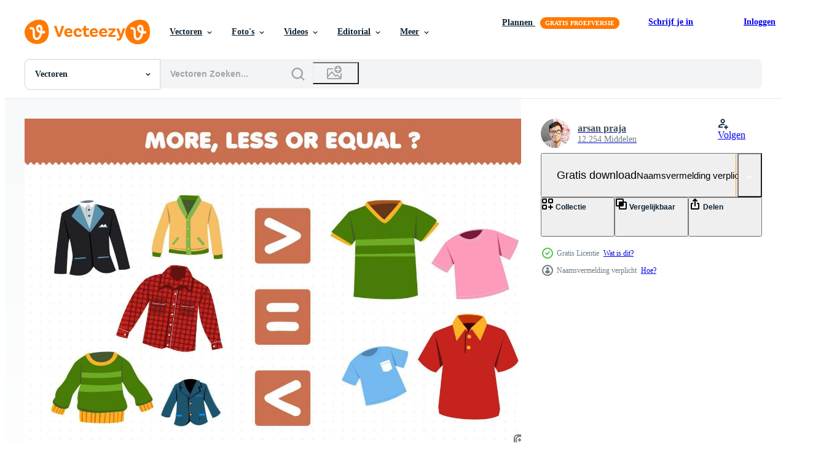

--- FILE ---
content_type: text/html; charset=utf-8
request_url: https://nl.vecteezy.com/resources/9954272/show_related_grids_async_content
body_size: 17677
content:
<turbo-frame id="show-related-resources">
    <div data-conversions-category="Gebruikers bekeken ook">
      <h2 class="ez-resource-related__header">
        Gebruikers bekeken ook
      </h2>

      <ul class="ez-resource-grid ez-resource-grid--main-grid  is-hidden" id="false" data-controller="grid contributor-info" data-grid-track-truncation-value="false" data-max-rows="50" data-row-height="240" data-instant-grid="false" data-truncate-results="false" data-testid="also-viewed-resources" data-labels="editable free" style="--editable: &#39;Bewerkbaar&#39;;--free: &#39;Gratis&#39;;">

  <li class="ez-resource-grid__item ez-resource-thumb" data-controller="grid-item-decorator" data-position="{{position}}" data-item-id="9953884" data-pro="false" data-grid-target="gridItem" data-w="293" data-h="200" data-grid-item-decorator-free-label-value="Gratis" data-action="mouseenter-&gt;grid-item-decorator#hoverThumb:once" data-grid-item-decorator-item-pro-param="Free" data-grid-item-decorator-resource-id-param="9953884" data-grid-item-decorator-content-type-param="Content-vector" data-grid-item-decorator-image-src-param="https://static.vecteezy.com/system/resources/previews/009/953/884/non_2x/education-game-for-children-more-less-or-equal-count-the-amount-of-cute-cartoon-solar-system-planet-uranus-saturn-jupiter-mars-mercury-venus-earth-neptune-free-vector.jpg" data-grid-item-decorator-pinterest-url-param="https://nl.vecteezy.com/vector-kunst/9953884-onderwijs-spel-voor-kinderen-meer-minder-of-gelijk-tel-de-hoeveelheid-leuke-cartoon-zonnestelsel-planeet-uranus-saturnus-jupiter-mars-kwik-venus-aarde-neptunus" data-grid-item-decorator-seo-page-description-param="onderwijs spel voor kinderen min of meer gelijk tellen de hoeveelheid schattig cartoon zonnestelsel planeet uranus saturnus jupiter mars mercurius venus aarde neptunus" data-grid-item-decorator-user-id-param="6998279" data-grid-item-decorator-user-display-name-param="arsan praja" data-grid-item-decorator-avatar-src-param="https://static.vecteezy.com/system/user/avatar/6998279/medium_dribbble_profile.jpg" data-grid-item-decorator-uploads-path-param="/leden/arsansp/uploads">

  <script type="application/ld+json" id="media_schema">
  {"@context":"https://schema.org","@type":"ImageObject","name":"onderwijs spel voor kinderen min of meer gelijk tellen de hoeveelheid schattig cartoon zonnestelsel planeet uranus saturnus jupiter mars mercurius venus aarde neptunus","uploadDate":"2022-08-04T20:37:44-05:00","thumbnailUrl":"https://static.vecteezy.com/ti/gratis-vector/t1/9953884-onderwijs-spel-voor-kinderen-meer-minder-of-gelijk-tel-de-hoeveelheid-leuke-cartoon-zonnestelsel-planeet-uranus-saturnus-jupiter-mars-kwik-venus-aarde-neptunus-gratis-vector.jpg","contentUrl":"https://static.vecteezy.com/ti/gratis-vector/p1/9953884-onderwijs-spel-voor-kinderen-meer-minder-of-gelijk-tel-de-hoeveelheid-leuke-cartoon-zonnestelsel-planeet-uranus-saturnus-jupiter-mars-kwik-venus-aarde-neptunus-gratis-vector.jpg","sourceOrganization":"Vecteezy","license":"https://support.vecteezy.com/en_us/new-vecteezy-licensing-ByHivesvt","acquireLicensePage":"https://nl.vecteezy.com/vector-kunst/9953884-onderwijs-spel-voor-kinderen-meer-minder-of-gelijk-tel-de-hoeveelheid-leuke-cartoon-zonnestelsel-planeet-uranus-saturnus-jupiter-mars-kwik-venus-aarde-neptunus","creator":{"@type":"Person","name":"arsan praja"},"copyrightNotice":"arsan praja","creditText":"Vecteezy"}
</script>


<a href="/vector-kunst/9953884-onderwijs-spel-voor-kinderen-meer-minder-of-gelijk-tel-de-hoeveelheid-leuke-cartoon-zonnestelsel-planeet-uranus-saturnus-jupiter-mars-kwik-venus-aarde-neptunus" class="ez-resource-thumb__link" title="onderwijs spel voor kinderen min of meer gelijk tellen de hoeveelheid schattig cartoon zonnestelsel planeet uranus saturnus jupiter mars mercurius venus aarde neptunus" style="--height: 200; --width: 293; " data-action="click-&gt;grid#trackResourceClick mouseenter-&gt;grid#trackResourceHover" data-content-type="vector" data-controller="ez-hover-intent" data-previews-srcs="[&quot;https://static.vecteezy.com/ti/gratis-vector/p1/9953884-onderwijs-spel-voor-kinderen-meer-minder-of-gelijk-tel-de-hoeveelheid-leuke-cartoon-zonnestelsel-planeet-uranus-saturnus-jupiter-mars-kwik-venus-aarde-neptunus-gratis-vector.jpg&quot;,&quot;https://static.vecteezy.com/ti/gratis-vector/p2/9953884-onderwijs-spel-voor-kinderen-meer-minder-of-gelijk-tel-de-hoeveelheid-leuke-cartoon-zonnestelsel-planeet-uranus-saturnus-jupiter-mars-kwik-venus-aarde-neptunus-gratis-vector.jpg&quot;]" data-pro="false" data-resource-id="9953884" data-grid-item-decorator-target="link">
    <img src="https://static.vecteezy.com/ti/gratis-vector/t2/9953884-onderwijs-spel-voor-kinderen-meer-minder-of-gelijk-tel-de-hoeveelheid-leuke-cartoon-zonnestelsel-planeet-uranus-saturnus-jupiter-mars-kwik-venus-aarde-neptunus-gratis-vector.jpg" srcset="https://static.vecteezy.com/ti/gratis-vector/t1/9953884-onderwijs-spel-voor-kinderen-meer-minder-of-gelijk-tel-de-hoeveelheid-leuke-cartoon-zonnestelsel-planeet-uranus-saturnus-jupiter-mars-kwik-venus-aarde-neptunus-gratis-vector.jpg 2x, https://static.vecteezy.com/ti/gratis-vector/t2/9953884-onderwijs-spel-voor-kinderen-meer-minder-of-gelijk-tel-de-hoeveelheid-leuke-cartoon-zonnestelsel-planeet-uranus-saturnus-jupiter-mars-kwik-venus-aarde-neptunus-gratis-vector.jpg 1x" class="ez-resource-thumb__img" loading="lazy" decoding="async" width="293" height="200" alt="onderwijs spel voor kinderen min of meer gelijk tellen de hoeveelheid schattig cartoon zonnestelsel planeet uranus saturnus jupiter mars mercurius venus aarde neptunus vector">

</a>

  <div class="ez-resource-thumb__label-wrap"></div>
  

  <div class="ez-resource-thumb__hover-state"></div>
</li><li class="ez-resource-grid__item ez-resource-thumb" data-controller="grid-item-decorator" data-position="{{position}}" data-item-id="9956355" data-pro="false" data-grid-target="gridItem" data-w="293" data-h="200" data-grid-item-decorator-free-label-value="Gratis" data-action="mouseenter-&gt;grid-item-decorator#hoverThumb:once" data-grid-item-decorator-item-pro-param="Free" data-grid-item-decorator-resource-id-param="9956355" data-grid-item-decorator-content-type-param="Content-vector" data-grid-item-decorator-image-src-param="https://static.vecteezy.com/system/resources/previews/009/956/355/non_2x/education-game-for-children-find-the-correct-shadow-set-of-cartoon-wearable-clothes-flannel-helm-jean-jacket-free-vector.jpg" data-grid-item-decorator-pinterest-url-param="https://nl.vecteezy.com/vector-kunst/9956355-onderwijs-spel-voor-kinderen-vind-de-juiste-schaduw-set-van-cartoon-draagbare-kleding-flanel-helm-jean-jacket" data-grid-item-decorator-seo-page-description-param="educatief spel voor kinderen vind de juiste schaduw set cartoon draagbare kleding flanellen roer jean jacket" data-grid-item-decorator-user-id-param="6998279" data-grid-item-decorator-user-display-name-param="arsan praja" data-grid-item-decorator-avatar-src-param="https://static.vecteezy.com/system/user/avatar/6998279/medium_dribbble_profile.jpg" data-grid-item-decorator-uploads-path-param="/leden/arsansp/uploads">

  <script type="application/ld+json" id="media_schema">
  {"@context":"https://schema.org","@type":"ImageObject","name":"educatief spel voor kinderen vind de juiste schaduw set cartoon draagbare kleding flanellen roer jean jacket","uploadDate":"2022-08-04T21:49:49-05:00","thumbnailUrl":"https://static.vecteezy.com/ti/gratis-vector/t1/9956355-onderwijs-spel-voor-kinderen-vind-de-juiste-schaduw-set-van-cartoon-draagbare-kleding-flanel-helm-jean-jacket-gratis-vector.jpg","contentUrl":"https://static.vecteezy.com/ti/gratis-vector/p1/9956355-onderwijs-spel-voor-kinderen-vind-de-juiste-schaduw-set-van-cartoon-draagbare-kleding-flanel-helm-jean-jacket-gratis-vector.jpg","sourceOrganization":"Vecteezy","license":"https://support.vecteezy.com/en_us/new-vecteezy-licensing-ByHivesvt","acquireLicensePage":"https://nl.vecteezy.com/vector-kunst/9956355-onderwijs-spel-voor-kinderen-vind-de-juiste-schaduw-set-van-cartoon-draagbare-kleding-flanel-helm-jean-jacket","creator":{"@type":"Person","name":"arsan praja"},"copyrightNotice":"arsan praja","creditText":"Vecteezy"}
</script>


<a href="/vector-kunst/9956355-onderwijs-spel-voor-kinderen-vind-de-juiste-schaduw-set-van-cartoon-draagbare-kleding-flanel-helm-jean-jacket" class="ez-resource-thumb__link" title="educatief spel voor kinderen vind de juiste schaduw set cartoon draagbare kleding flanellen roer jean jacket" style="--height: 200; --width: 293; " data-action="click-&gt;grid#trackResourceClick mouseenter-&gt;grid#trackResourceHover" data-content-type="vector" data-controller="ez-hover-intent" data-previews-srcs="[&quot;https://static.vecteezy.com/ti/gratis-vector/p1/9956355-onderwijs-spel-voor-kinderen-vind-de-juiste-schaduw-set-van-cartoon-draagbare-kleding-flanel-helm-jean-jacket-gratis-vector.jpg&quot;,&quot;https://static.vecteezy.com/ti/gratis-vector/p2/9956355-onderwijs-spel-voor-kinderen-vind-de-juiste-schaduw-set-van-cartoon-draagbare-kleding-flanel-helm-jean-jacket-gratis-vector.jpg&quot;]" data-pro="false" data-resource-id="9956355" data-grid-item-decorator-target="link">
    <img src="https://static.vecteezy.com/ti/gratis-vector/t2/9956355-onderwijs-spel-voor-kinderen-vind-de-juiste-schaduw-set-van-cartoon-draagbare-kleding-flanel-helm-jean-jacket-gratis-vector.jpg" srcset="https://static.vecteezy.com/ti/gratis-vector/t1/9956355-onderwijs-spel-voor-kinderen-vind-de-juiste-schaduw-set-van-cartoon-draagbare-kleding-flanel-helm-jean-jacket-gratis-vector.jpg 2x, https://static.vecteezy.com/ti/gratis-vector/t2/9956355-onderwijs-spel-voor-kinderen-vind-de-juiste-schaduw-set-van-cartoon-draagbare-kleding-flanel-helm-jean-jacket-gratis-vector.jpg 1x" class="ez-resource-thumb__img" loading="lazy" decoding="async" width="293" height="200" alt="educatief spel voor kinderen vind de juiste schaduw set cartoon draagbare kleding flanellen roer jean jacket vector">

</a>

  <div class="ez-resource-thumb__label-wrap"></div>
  

  <div class="ez-resource-thumb__hover-state"></div>
</li><li class="ez-resource-grid__item ez-resource-thumb ez-resource-thumb--pro" data-controller="grid-item-decorator" data-position="{{position}}" data-item-id="9954507" data-pro="true" data-grid-target="gridItem" data-w="293" data-h="200" data-grid-item-decorator-free-label-value="Gratis" data-action="mouseenter-&gt;grid-item-decorator#hoverThumb:once" data-grid-item-decorator-item-pro-param="Pro" data-grid-item-decorator-resource-id-param="9954507" data-grid-item-decorator-content-type-param="Content-vector" data-grid-item-decorator-image-src-param="https://static.vecteezy.com/system/resources/previews/009/954/507/non_2x/education-game-for-children-more-less-or-equal-count-the-amount-of-cartoon-wearable-clothes-polo-shirt-and-pant-vector.jpg" data-grid-item-decorator-pinterest-url-param="https://nl.vecteezy.com/vector-kunst/9954507-onderwijs-spel-voor-kinderen-meer-minder-of-gelijk-tel-het-aantal-cartoon-draagbare-kleding-polo-shirt-en-broek" data-grid-item-decorator-seo-page-description-param="educatief spel voor kinderen min of meer gelijk aan de hoeveelheid cartoon draagbare kleding poloshirt en broek" data-grid-item-decorator-user-id-param="6998279" data-grid-item-decorator-user-display-name-param="arsan praja" data-grid-item-decorator-avatar-src-param="https://static.vecteezy.com/system/user/avatar/6998279/medium_dribbble_profile.jpg" data-grid-item-decorator-uploads-path-param="/leden/arsansp/uploads">

  <script type="application/ld+json" id="media_schema">
  {"@context":"https://schema.org","@type":"ImageObject","name":"educatief spel voor kinderen min of meer gelijk aan de hoeveelheid cartoon draagbare kleding poloshirt en broek","uploadDate":"2022-08-04T20:52:43-05:00","thumbnailUrl":"https://static.vecteezy.com/ti/gratis-vector/t1/9954507-onderwijs-spel-voor-kinderen-meer-minder-of-gelijk-tel-het-aantal-cartoon-draagbare-kleding-polo-shirt-en-broek-vector.jpg","contentUrl":"https://static.vecteezy.com/ti/gratis-vector/p1/9954507-onderwijs-spel-voor-kinderen-meer-minder-of-gelijk-tel-het-aantal-cartoon-draagbare-kleding-polo-shirt-en-broek-vector.jpg","sourceOrganization":"Vecteezy","license":"https://support.vecteezy.com/en_us/new-vecteezy-licensing-ByHivesvt","acquireLicensePage":"https://nl.vecteezy.com/vector-kunst/9954507-onderwijs-spel-voor-kinderen-meer-minder-of-gelijk-tel-het-aantal-cartoon-draagbare-kleding-polo-shirt-en-broek","creator":{"@type":"Person","name":"arsan praja"},"copyrightNotice":"arsan praja","creditText":"Vecteezy"}
</script>


<a href="/vector-kunst/9954507-onderwijs-spel-voor-kinderen-meer-minder-of-gelijk-tel-het-aantal-cartoon-draagbare-kleding-polo-shirt-en-broek" class="ez-resource-thumb__link" title="educatief spel voor kinderen min of meer gelijk aan de hoeveelheid cartoon draagbare kleding poloshirt en broek" style="--height: 200; --width: 293; " data-action="click-&gt;grid#trackResourceClick mouseenter-&gt;grid#trackResourceHover" data-content-type="vector" data-controller="ez-hover-intent" data-previews-srcs="[&quot;https://static.vecteezy.com/ti/gratis-vector/p1/9954507-onderwijs-spel-voor-kinderen-meer-minder-of-gelijk-tel-het-aantal-cartoon-draagbare-kleding-polo-shirt-en-broek-vector.jpg&quot;,&quot;https://static.vecteezy.com/ti/gratis-vector/p2/9954507-onderwijs-spel-voor-kinderen-meer-minder-of-gelijk-tel-het-aantal-cartoon-draagbare-kleding-polo-shirt-en-broek-vector.jpg&quot;]" data-pro="true" data-resource-id="9954507" data-grid-item-decorator-target="link">
    <img src="https://static.vecteezy.com/ti/gratis-vector/t2/9954507-onderwijs-spel-voor-kinderen-meer-minder-of-gelijk-tel-het-aantal-cartoon-draagbare-kleding-polo-shirt-en-broek-vector.jpg" srcset="https://static.vecteezy.com/ti/gratis-vector/t1/9954507-onderwijs-spel-voor-kinderen-meer-minder-of-gelijk-tel-het-aantal-cartoon-draagbare-kleding-polo-shirt-en-broek-vector.jpg 2x, https://static.vecteezy.com/ti/gratis-vector/t2/9954507-onderwijs-spel-voor-kinderen-meer-minder-of-gelijk-tel-het-aantal-cartoon-draagbare-kleding-polo-shirt-en-broek-vector.jpg 1x" class="ez-resource-thumb__img" loading="lazy" decoding="async" width="293" height="200" alt="educatief spel voor kinderen min of meer gelijk aan de hoeveelheid cartoon draagbare kleding poloshirt en broek vector">

</a>

  <div class="ez-resource-thumb__label-wrap"></div>
  

  <div class="ez-resource-thumb__hover-state"></div>
</li><li class="ez-resource-grid__item ez-resource-thumb" data-controller="grid-item-decorator" data-position="{{position}}" data-item-id="9956369" data-pro="false" data-grid-target="gridItem" data-w="293" data-h="200" data-grid-item-decorator-free-label-value="Gratis" data-action="mouseenter-&gt;grid-item-decorator#hoverThumb:once" data-grid-item-decorator-item-pro-param="Free" data-grid-item-decorator-resource-id-param="9956369" data-grid-item-decorator-content-type-param="Content-vector" data-grid-item-decorator-image-src-param="https://static.vecteezy.com/system/resources/previews/009/956/369/non_2x/education-game-for-children-fun-addition-by-counting-cartoon-vegetable-corn-pictures-worksheet-free-vector.jpg" data-grid-item-decorator-pinterest-url-param="https://nl.vecteezy.com/vector-kunst/9956369-educatief-spel-voor-kinderen-plezier-toevoeging-door-tellen-tekenfilm-groente-mais-afbeeldingen-werkblad" data-grid-item-decorator-seo-page-description-param="educatief spel voor kinderen leuke toevoeging door het tellen van cartoon groente maïs foto&#39;s werkblad" data-grid-item-decorator-user-id-param="6998279" data-grid-item-decorator-user-display-name-param="arsan praja" data-grid-item-decorator-avatar-src-param="https://static.vecteezy.com/system/user/avatar/6998279/medium_dribbble_profile.jpg" data-grid-item-decorator-uploads-path-param="/leden/arsansp/uploads">

  <script type="application/ld+json" id="media_schema">
  {"@context":"https://schema.org","@type":"ImageObject","name":"educatief spel voor kinderen leuke toevoeging door het tellen van cartoon groente maïs foto's werkblad","uploadDate":"2022-08-04T21:50:06-05:00","thumbnailUrl":"https://static.vecteezy.com/ti/gratis-vector/t1/9956369-educatief-spel-voor-kinderen-plezier-toevoeging-door-tellen-tekenfilm-groente-mais-afbeeldingen-werkblad-gratis-vector.jpg","contentUrl":"https://static.vecteezy.com/ti/gratis-vector/p1/9956369-educatief-spel-voor-kinderen-plezier-toevoeging-door-tellen-tekenfilm-groente-mais-afbeeldingen-werkblad-gratis-vector.jpg","sourceOrganization":"Vecteezy","license":"https://support.vecteezy.com/en_us/new-vecteezy-licensing-ByHivesvt","acquireLicensePage":"https://nl.vecteezy.com/vector-kunst/9956369-educatief-spel-voor-kinderen-plezier-toevoeging-door-tellen-tekenfilm-groente-mais-afbeeldingen-werkblad","creator":{"@type":"Person","name":"arsan praja"},"copyrightNotice":"arsan praja","creditText":"Vecteezy"}
</script>


<a href="/vector-kunst/9956369-educatief-spel-voor-kinderen-plezier-toevoeging-door-tellen-tekenfilm-groente-mais-afbeeldingen-werkblad" class="ez-resource-thumb__link" title="educatief spel voor kinderen leuke toevoeging door het tellen van cartoon groente maïs foto&#39;s werkblad" style="--height: 200; --width: 293; " data-action="click-&gt;grid#trackResourceClick mouseenter-&gt;grid#trackResourceHover" data-content-type="vector" data-controller="ez-hover-intent" data-previews-srcs="[&quot;https://static.vecteezy.com/ti/gratis-vector/p1/9956369-educatief-spel-voor-kinderen-plezier-toevoeging-door-tellen-tekenfilm-groente-mais-afbeeldingen-werkblad-gratis-vector.jpg&quot;,&quot;https://static.vecteezy.com/ti/gratis-vector/p2/9956369-educatief-spel-voor-kinderen-plezier-toevoeging-door-tellen-tekenfilm-groente-mais-afbeeldingen-werkblad-gratis-vector.jpg&quot;]" data-pro="false" data-resource-id="9956369" data-grid-item-decorator-target="link">
    <img src="https://static.vecteezy.com/ti/gratis-vector/t2/9956369-educatief-spel-voor-kinderen-plezier-toevoeging-door-tellen-tekenfilm-groente-mais-afbeeldingen-werkblad-gratis-vector.jpg" srcset="https://static.vecteezy.com/ti/gratis-vector/t1/9956369-educatief-spel-voor-kinderen-plezier-toevoeging-door-tellen-tekenfilm-groente-mais-afbeeldingen-werkblad-gratis-vector.jpg 2x, https://static.vecteezy.com/ti/gratis-vector/t2/9956369-educatief-spel-voor-kinderen-plezier-toevoeging-door-tellen-tekenfilm-groente-mais-afbeeldingen-werkblad-gratis-vector.jpg 1x" class="ez-resource-thumb__img" loading="lazy" decoding="async" width="293" height="200" alt="educatief spel voor kinderen leuke toevoeging door het tellen van cartoon groente maïs foto&#39;s werkblad vector">

</a>

  <div class="ez-resource-thumb__label-wrap"></div>
  

  <div class="ez-resource-thumb__hover-state"></div>
</li><li class="ez-resource-grid__item ez-resource-thumb" data-controller="grid-item-decorator" data-position="{{position}}" data-item-id="10066956" data-pro="false" data-grid-target="gridItem" data-w="293" data-h="200" data-grid-item-decorator-free-label-value="Gratis" data-action="mouseenter-&gt;grid-item-decorator#hoverThumb:once" data-grid-item-decorator-item-pro-param="Free" data-grid-item-decorator-resource-id-param="10066956" data-grid-item-decorator-content-type-param="Content-vector" data-grid-item-decorator-image-src-param="https://static.vecteezy.com/system/resources/previews/010/066/956/non_2x/education-games-for-children-choose-the-right-profession-stuff-for-cute-cartoon-pilot-teacher-waiter-printable-worksheet-free-vector.jpg" data-grid-item-decorator-pinterest-url-param="https://nl.vecteezy.com/vector-kunst/10066956-onderwijs-games-voor-kinderen-kies-het-juiste-beroep-dingen-voor-leuke-cartoon-piloot-leraar-ober-afdrukbaar-werkblad" data-grid-item-decorator-seo-page-description-param="educatieve spelletjes voor kinderen kies het juiste beroep spul voor schattige cartoon piloot leraar ober afdrukbaar werkblad" data-grid-item-decorator-user-id-param="6998279" data-grid-item-decorator-user-display-name-param="arsan praja" data-grid-item-decorator-avatar-src-param="https://static.vecteezy.com/system/user/avatar/6998279/medium_dribbble_profile.jpg" data-grid-item-decorator-uploads-path-param="/leden/arsansp/uploads">

  <script type="application/ld+json" id="media_schema">
  {"@context":"https://schema.org","@type":"ImageObject","name":"educatieve spelletjes voor kinderen kies het juiste beroep spul voor schattige cartoon piloot leraar ober afdrukbaar werkblad","uploadDate":"2022-08-08T07:02:34-05:00","thumbnailUrl":"https://static.vecteezy.com/ti/gratis-vector/t1/10066956-onderwijs-games-voor-kinderen-kies-het-juiste-beroep-dingen-voor-leuke-cartoon-piloot-leraar-ober-afdrukbaar-werkblad-gratis-vector.jpg","contentUrl":"https://static.vecteezy.com/ti/gratis-vector/p1/10066956-onderwijs-games-voor-kinderen-kies-het-juiste-beroep-dingen-voor-leuke-cartoon-piloot-leraar-ober-afdrukbaar-werkblad-gratis-vector.jpg","sourceOrganization":"Vecteezy","license":"https://support.vecteezy.com/en_us/new-vecteezy-licensing-ByHivesvt","acquireLicensePage":"https://nl.vecteezy.com/vector-kunst/10066956-onderwijs-games-voor-kinderen-kies-het-juiste-beroep-dingen-voor-leuke-cartoon-piloot-leraar-ober-afdrukbaar-werkblad","creator":{"@type":"Person","name":"arsan praja"},"copyrightNotice":"arsan praja","creditText":"Vecteezy"}
</script>


<a href="/vector-kunst/10066956-onderwijs-games-voor-kinderen-kies-het-juiste-beroep-dingen-voor-leuke-cartoon-piloot-leraar-ober-afdrukbaar-werkblad" class="ez-resource-thumb__link" title="educatieve spelletjes voor kinderen kies het juiste beroep spul voor schattige cartoon piloot leraar ober afdrukbaar werkblad" style="--height: 200; --width: 293; " data-action="click-&gt;grid#trackResourceClick mouseenter-&gt;grid#trackResourceHover" data-content-type="vector" data-controller="ez-hover-intent" data-previews-srcs="[&quot;https://static.vecteezy.com/ti/gratis-vector/p1/10066956-onderwijs-games-voor-kinderen-kies-het-juiste-beroep-dingen-voor-leuke-cartoon-piloot-leraar-ober-afdrukbaar-werkblad-gratis-vector.jpg&quot;,&quot;https://static.vecteezy.com/ti/gratis-vector/p2/10066956-onderwijs-games-voor-kinderen-kies-het-juiste-beroep-dingen-voor-leuke-cartoon-piloot-leraar-ober-afdrukbaar-werkblad-gratis-vector.jpg&quot;]" data-pro="false" data-resource-id="10066956" data-grid-item-decorator-target="link">
    <img src="https://static.vecteezy.com/ti/gratis-vector/t2/10066956-onderwijs-games-voor-kinderen-kies-het-juiste-beroep-dingen-voor-leuke-cartoon-piloot-leraar-ober-afdrukbaar-werkblad-gratis-vector.jpg" srcset="https://static.vecteezy.com/ti/gratis-vector/t1/10066956-onderwijs-games-voor-kinderen-kies-het-juiste-beroep-dingen-voor-leuke-cartoon-piloot-leraar-ober-afdrukbaar-werkblad-gratis-vector.jpg 2x, https://static.vecteezy.com/ti/gratis-vector/t2/10066956-onderwijs-games-voor-kinderen-kies-het-juiste-beroep-dingen-voor-leuke-cartoon-piloot-leraar-ober-afdrukbaar-werkblad-gratis-vector.jpg 1x" class="ez-resource-thumb__img" loading="lazy" decoding="async" width="293" height="200" alt="educatieve spelletjes voor kinderen kies het juiste beroep spul voor schattige cartoon piloot leraar ober afdrukbaar werkblad vector">

</a>

  <div class="ez-resource-thumb__label-wrap"></div>
  

  <div class="ez-resource-thumb__hover-state"></div>
</li><li class="ez-resource-grid__item ez-resource-thumb" data-controller="grid-item-decorator" data-position="{{position}}" data-item-id="9954526" data-pro="false" data-grid-target="gridItem" data-w="245" data-h="200" data-grid-item-decorator-free-label-value="Gratis" data-action="mouseenter-&gt;grid-item-decorator#hoverThumb:once" data-grid-item-decorator-item-pro-param="Free" data-grid-item-decorator-resource-id-param="9954526" data-grid-item-decorator-content-type-param="Content-vector" data-grid-item-decorator-image-src-param="https://static.vecteezy.com/system/resources/previews/009/954/526/non_2x/education-game-for-children-cut-and-match-the-same-picture-of-cute-cartoon-heavy-machine-transportation-dump-truck-crane-excavator-concentrate-mixer-truck-printable-worksheet-free-vector.jpg" data-grid-item-decorator-pinterest-url-param="https://nl.vecteezy.com/vector-kunst/9954526-onderwijs-spel-voor-kinderen-knip-en-match-de-zelfde-afbeelding-van-leuke-cartoon-zware-machine-transport-dump-truck-kraan-graafmachine-concentraat-mixer-truck-afdrukbaar-werkblad" data-grid-item-decorator-seo-page-description-param="educatief spel voor kinderen knip en match dezelfde foto van schattige cartoon zware machine transport dump truck kraan graafmachine concentraat mixer truck afdrukbaar werkblad" data-grid-item-decorator-user-id-param="6998279" data-grid-item-decorator-user-display-name-param="arsan praja" data-grid-item-decorator-avatar-src-param="https://static.vecteezy.com/system/user/avatar/6998279/medium_dribbble_profile.jpg" data-grid-item-decorator-uploads-path-param="/leden/arsansp/uploads">

  <script type="application/ld+json" id="media_schema">
  {"@context":"https://schema.org","@type":"ImageObject","name":"educatief spel voor kinderen knip en match dezelfde foto van schattige cartoon zware machine transport dump truck kraan graafmachine concentraat mixer truck afdrukbaar werkblad","uploadDate":"2022-08-04T20:53:10-05:00","thumbnailUrl":"https://static.vecteezy.com/ti/gratis-vector/t1/[base64].jpg","contentUrl":"https://static.vecteezy.com/ti/gratis-vector/p1/[base64].jpg","sourceOrganization":"Vecteezy","license":"https://support.vecteezy.com/en_us/new-vecteezy-licensing-ByHivesvt","acquireLicensePage":"https://nl.vecteezy.com/vector-kunst/9954526-onderwijs-spel-voor-kinderen-knip-en-match-de-zelfde-afbeelding-van-leuke-cartoon-zware-machine-transport-dump-truck-kraan-graafmachine-concentraat-mixer-truck-afdrukbaar-werkblad","creator":{"@type":"Person","name":"arsan praja"},"copyrightNotice":"arsan praja","creditText":"Vecteezy"}
</script>


<a href="/vector-kunst/9954526-onderwijs-spel-voor-kinderen-knip-en-match-de-zelfde-afbeelding-van-leuke-cartoon-zware-machine-transport-dump-truck-kraan-graafmachine-concentraat-mixer-truck-afdrukbaar-werkblad" class="ez-resource-thumb__link" title="educatief spel voor kinderen knip en match dezelfde foto van schattige cartoon zware machine transport dump truck kraan graafmachine concentraat mixer truck afdrukbaar werkblad" style="--height: 200; --width: 245; " data-action="click-&gt;grid#trackResourceClick mouseenter-&gt;grid#trackResourceHover" data-content-type="vector" data-controller="ez-hover-intent" data-previews-srcs="[&quot;https://static.vecteezy.com/ti/gratis-vector/p1/[base64].jpg&quot;,&quot;https://static.vecteezy.com/ti/gratis-vector/p2/[base64].jpg&quot;]" data-pro="false" data-resource-id="9954526" data-grid-item-decorator-target="link">
    <img src="https://static.vecteezy.com/ti/gratis-vector/t2/[base64].jpg" srcset="https://static.vecteezy.com/ti/gratis-vector/t1/[base64].jpg 2x, https://static.vecteezy.com/ti/gratis-vector/t2/[base64].jpg 1x" class="ez-resource-thumb__img" loading="lazy" decoding="async" width="245" height="200" alt="educatief spel voor kinderen knip en match dezelfde foto van schattige cartoon zware machine transport dump truck kraan graafmachine concentraat mixer truck afdrukbaar werkblad vector">

</a>

  <div class="ez-resource-thumb__label-wrap"></div>
  

  <div class="ez-resource-thumb__hover-state"></div>
</li><li class="ez-resource-grid__item ez-resource-thumb" data-controller="grid-item-decorator" data-position="{{position}}" data-item-id="9971444" data-pro="false" data-grid-target="gridItem" data-w="293" data-h="200" data-grid-item-decorator-free-label-value="Gratis" data-action="mouseenter-&gt;grid-item-decorator#hoverThumb:once" data-grid-item-decorator-item-pro-param="Free" data-grid-item-decorator-resource-id-param="9971444" data-grid-item-decorator-content-type-param="Content-vector" data-grid-item-decorator-image-src-param="https://static.vecteezy.com/system/resources/previews/009/971/444/non_2x/education-game-for-children-find-three-differences-between-two-cute-cartoon-solar-system-comet-sun-ufo-free-vector.jpg" data-grid-item-decorator-pinterest-url-param="https://nl.vecteezy.com/vector-kunst/9971444-onderwijs-spel-voor-kinderen-vind-drie-verschillen-tussen-twee-leuke-cartoon-zonnestelsel-komeet-zon-ufo" data-grid-item-decorator-seo-page-description-param="educatief spel voor kinderen vind drie verschillen tussen twee schattige cartoon zonnestelsel komeet zon ufo" data-grid-item-decorator-user-id-param="6998279" data-grid-item-decorator-user-display-name-param="arsan praja" data-grid-item-decorator-avatar-src-param="https://static.vecteezy.com/system/user/avatar/6998279/medium_dribbble_profile.jpg" data-grid-item-decorator-uploads-path-param="/leden/arsansp/uploads">

  <script type="application/ld+json" id="media_schema">
  {"@context":"https://schema.org","@type":"ImageObject","name":"educatief spel voor kinderen vind drie verschillen tussen twee schattige cartoon zonnestelsel komeet zon ufo","uploadDate":"2022-08-05T06:45:42-05:00","thumbnailUrl":"https://static.vecteezy.com/ti/gratis-vector/t1/9971444-onderwijs-spel-voor-kinderen-vind-drie-verschillen-tussen-twee-leuke-cartoon-zonnestelsel-komeet-zon-ufo-gratis-vector.jpg","contentUrl":"https://static.vecteezy.com/ti/gratis-vector/p1/9971444-onderwijs-spel-voor-kinderen-vind-drie-verschillen-tussen-twee-leuke-cartoon-zonnestelsel-komeet-zon-ufo-gratis-vector.jpg","sourceOrganization":"Vecteezy","license":"https://support.vecteezy.com/en_us/new-vecteezy-licensing-ByHivesvt","acquireLicensePage":"https://nl.vecteezy.com/vector-kunst/9971444-onderwijs-spel-voor-kinderen-vind-drie-verschillen-tussen-twee-leuke-cartoon-zonnestelsel-komeet-zon-ufo","creator":{"@type":"Person","name":"arsan praja"},"copyrightNotice":"arsan praja","creditText":"Vecteezy"}
</script>


<a href="/vector-kunst/9971444-onderwijs-spel-voor-kinderen-vind-drie-verschillen-tussen-twee-leuke-cartoon-zonnestelsel-komeet-zon-ufo" class="ez-resource-thumb__link" title="educatief spel voor kinderen vind drie verschillen tussen twee schattige cartoon zonnestelsel komeet zon ufo" style="--height: 200; --width: 293; " data-action="click-&gt;grid#trackResourceClick mouseenter-&gt;grid#trackResourceHover" data-content-type="vector" data-controller="ez-hover-intent" data-previews-srcs="[&quot;https://static.vecteezy.com/ti/gratis-vector/p1/9971444-onderwijs-spel-voor-kinderen-vind-drie-verschillen-tussen-twee-leuke-cartoon-zonnestelsel-komeet-zon-ufo-gratis-vector.jpg&quot;,&quot;https://static.vecteezy.com/ti/gratis-vector/p2/9971444-onderwijs-spel-voor-kinderen-vind-drie-verschillen-tussen-twee-leuke-cartoon-zonnestelsel-komeet-zon-ufo-gratis-vector.jpg&quot;]" data-pro="false" data-resource-id="9971444" data-grid-item-decorator-target="link">
    <img src="https://static.vecteezy.com/ti/gratis-vector/t2/9971444-onderwijs-spel-voor-kinderen-vind-drie-verschillen-tussen-twee-leuke-cartoon-zonnestelsel-komeet-zon-ufo-gratis-vector.jpg" srcset="https://static.vecteezy.com/ti/gratis-vector/t1/9971444-onderwijs-spel-voor-kinderen-vind-drie-verschillen-tussen-twee-leuke-cartoon-zonnestelsel-komeet-zon-ufo-gratis-vector.jpg 2x, https://static.vecteezy.com/ti/gratis-vector/t2/9971444-onderwijs-spel-voor-kinderen-vind-drie-verschillen-tussen-twee-leuke-cartoon-zonnestelsel-komeet-zon-ufo-gratis-vector.jpg 1x" class="ez-resource-thumb__img" loading="lazy" decoding="async" width="293" height="200" alt="educatief spel voor kinderen vind drie verschillen tussen twee schattige cartoon zonnestelsel komeet zon ufo vector">

</a>

  <div class="ez-resource-thumb__label-wrap"></div>
  

  <div class="ez-resource-thumb__hover-state"></div>
</li><li class="ez-resource-grid__item ez-resource-thumb" data-controller="grid-item-decorator" data-position="{{position}}" data-item-id="3271632" data-pro="false" data-grid-target="gridItem" data-w="283" data-h="200" data-grid-item-decorator-free-label-value="Gratis" data-action="mouseenter-&gt;grid-item-decorator#hoverThumb:once" data-grid-item-decorator-item-pro-param="Free" data-grid-item-decorator-resource-id-param="3271632" data-grid-item-decorator-content-type-param="Content-vector" data-grid-item-decorator-image-src-param="https://static.vecteezy.com/system/resources/previews/003/271/632/non_2x/more-less-equal-with-summer-cocktails-math-comparison-free-vector.jpg" data-grid-item-decorator-pinterest-url-param="https://nl.vecteezy.com/vector-kunst/3271632-meer-minder-gelijk-met-zomer-cocktails-wiskunde-vergelijking" data-grid-item-decorator-seo-page-description-param="meer, minder, gelijk aan zomercocktails. wiskundige vergelijking." data-grid-item-decorator-user-id-param="3078199" data-grid-item-decorator-user-display-name-param="Milyausha Shaykhutdinova" data-grid-item-decorator-avatar-src-param="https://static.vecteezy.com/system/user/avatar/3078199/medium_IMG_20221205_182543.jpg" data-grid-item-decorator-uploads-path-param="/leden/milya_shaykh/uploads">

  <script type="application/ld+json" id="media_schema">
  {"@context":"https://schema.org","@type":"ImageObject","name":"meer, minder, gelijk aan zomercocktails. wiskundige vergelijking.","uploadDate":"2021-08-23T00:38:43-05:00","thumbnailUrl":"https://static.vecteezy.com/ti/gratis-vector/t1/3271632-meer-minder-gelijk-met-zomer-cocktails-wiskunde-vergelijking-gratis-vector.jpg","contentUrl":"https://static.vecteezy.com/ti/gratis-vector/p1/3271632-meer-minder-gelijk-met-zomer-cocktails-wiskunde-vergelijking-gratis-vector.jpg","sourceOrganization":"Vecteezy","license":"https://support.vecteezy.com/en_us/new-vecteezy-licensing-ByHivesvt","acquireLicensePage":"https://nl.vecteezy.com/vector-kunst/3271632-meer-minder-gelijk-met-zomer-cocktails-wiskunde-vergelijking","creator":{"@type":"Person","name":"Milyausha Shaykhutdinova"},"copyrightNotice":"Milyausha Shaykhutdinova","creditText":"Vecteezy"}
</script>


<a href="/vector-kunst/3271632-meer-minder-gelijk-met-zomer-cocktails-wiskunde-vergelijking" class="ez-resource-thumb__link" title="meer, minder, gelijk aan zomercocktails. wiskundige vergelijking." style="--height: 200; --width: 283; " data-action="click-&gt;grid#trackResourceClick mouseenter-&gt;grid#trackResourceHover" data-content-type="vector" data-controller="ez-hover-intent" data-previews-srcs="[&quot;https://static.vecteezy.com/ti/gratis-vector/p1/3271632-meer-minder-gelijk-met-zomer-cocktails-wiskunde-vergelijking-gratis-vector.jpg&quot;,&quot;https://static.vecteezy.com/ti/gratis-vector/p2/3271632-meer-minder-gelijk-met-zomer-cocktails-wiskunde-vergelijking-gratis-vector.jpg&quot;]" data-pro="false" data-resource-id="3271632" data-grid-item-decorator-target="link">
    <img src="https://static.vecteezy.com/ti/gratis-vector/t2/3271632-meer-minder-gelijk-met-zomer-cocktails-wiskunde-vergelijking-gratis-vector.jpg" srcset="https://static.vecteezy.com/ti/gratis-vector/t1/3271632-meer-minder-gelijk-met-zomer-cocktails-wiskunde-vergelijking-gratis-vector.jpg 2x, https://static.vecteezy.com/ti/gratis-vector/t2/3271632-meer-minder-gelijk-met-zomer-cocktails-wiskunde-vergelijking-gratis-vector.jpg 1x" class="ez-resource-thumb__img" loading="lazy" decoding="async" width="283" height="200" alt="meer, minder, gelijk aan zomercocktails. wiskundige vergelijking. vector">

</a>

  <div class="ez-resource-thumb__label-wrap"></div>
  

  <div class="ez-resource-thumb__hover-state"></div>
</li><li class="ez-resource-grid__item ez-resource-thumb" data-controller="grid-item-decorator" data-position="{{position}}" data-item-id="9989595" data-pro="false" data-grid-target="gridItem" data-w="293" data-h="200" data-grid-item-decorator-free-label-value="Gratis" data-action="mouseenter-&gt;grid-item-decorator#hoverThumb:once" data-grid-item-decorator-item-pro-param="Free" data-grid-item-decorator-resource-id-param="9989595" data-grid-item-decorator-content-type-param="Content-vector" data-grid-item-decorator-image-src-param="https://static.vecteezy.com/system/resources/previews/009/989/595/non_2x/education-game-for-children-fun-addition-by-count-and-choose-the-correct-answer-of-cartoon-rescue-transportation-firetruck-printable-worksheet-free-vector.jpg" data-grid-item-decorator-pinterest-url-param="https://nl.vecteezy.com/vector-kunst/9989595-onderwijs-spel-voor-kinderen-leuk-toevoeging-door-tellen-en-kies-het-juiste-antwoord-van-cartoon-reddingstransport-brandweerwagen-afdrukbaar-werkblad" data-grid-item-decorator-seo-page-description-param="educatief spel voor kinderen leuk optellen door te tellen en het juiste antwoord te kiezen van cartoon reddingstransport brandweerwagen afdrukbaar werkblad" data-grid-item-decorator-user-id-param="6998279" data-grid-item-decorator-user-display-name-param="arsan praja" data-grid-item-decorator-avatar-src-param="https://static.vecteezy.com/system/user/avatar/6998279/medium_dribbble_profile.jpg" data-grid-item-decorator-uploads-path-param="/leden/arsansp/uploads">

  <script type="application/ld+json" id="media_schema">
  {"@context":"https://schema.org","@type":"ImageObject","name":"educatief spel voor kinderen leuk optellen door te tellen en het juiste antwoord te kiezen van cartoon reddingstransport brandweerwagen afdrukbaar werkblad","uploadDate":"2022-08-05T18:16:00-05:00","thumbnailUrl":"https://static.vecteezy.com/ti/gratis-vector/t1/9989595-onderwijs-spel-voor-kinderen-leuk-toevoeging-door-tellen-en-kies-het-juiste-antwoord-van-cartoon-reddingstransport-brandweerwagen-afdrukbaar-werkblad-gratis-vector.jpg","contentUrl":"https://static.vecteezy.com/ti/gratis-vector/p1/9989595-onderwijs-spel-voor-kinderen-leuk-toevoeging-door-tellen-en-kies-het-juiste-antwoord-van-cartoon-reddingstransport-brandweerwagen-afdrukbaar-werkblad-gratis-vector.jpg","sourceOrganization":"Vecteezy","license":"https://support.vecteezy.com/en_us/new-vecteezy-licensing-ByHivesvt","acquireLicensePage":"https://nl.vecteezy.com/vector-kunst/9989595-onderwijs-spel-voor-kinderen-leuk-toevoeging-door-tellen-en-kies-het-juiste-antwoord-van-cartoon-reddingstransport-brandweerwagen-afdrukbaar-werkblad","creator":{"@type":"Person","name":"arsan praja"},"copyrightNotice":"arsan praja","creditText":"Vecteezy"}
</script>


<a href="/vector-kunst/9989595-onderwijs-spel-voor-kinderen-leuk-toevoeging-door-tellen-en-kies-het-juiste-antwoord-van-cartoon-reddingstransport-brandweerwagen-afdrukbaar-werkblad" class="ez-resource-thumb__link" title="educatief spel voor kinderen leuk optellen door te tellen en het juiste antwoord te kiezen van cartoon reddingstransport brandweerwagen afdrukbaar werkblad" style="--height: 200; --width: 293; " data-action="click-&gt;grid#trackResourceClick mouseenter-&gt;grid#trackResourceHover" data-content-type="vector" data-controller="ez-hover-intent" data-previews-srcs="[&quot;https://static.vecteezy.com/ti/gratis-vector/p1/9989595-onderwijs-spel-voor-kinderen-leuk-toevoeging-door-tellen-en-kies-het-juiste-antwoord-van-cartoon-reddingstransport-brandweerwagen-afdrukbaar-werkblad-gratis-vector.jpg&quot;,&quot;https://static.vecteezy.com/ti/gratis-vector/p2/9989595-onderwijs-spel-voor-kinderen-leuk-toevoeging-door-tellen-en-kies-het-juiste-antwoord-van-cartoon-reddingstransport-brandweerwagen-afdrukbaar-werkblad-gratis-vector.jpg&quot;]" data-pro="false" data-resource-id="9989595" data-grid-item-decorator-target="link">
    <img src="https://static.vecteezy.com/ti/gratis-vector/t2/9989595-onderwijs-spel-voor-kinderen-leuk-toevoeging-door-tellen-en-kies-het-juiste-antwoord-van-cartoon-reddingstransport-brandweerwagen-afdrukbaar-werkblad-gratis-vector.jpg" srcset="https://static.vecteezy.com/ti/gratis-vector/t1/9989595-onderwijs-spel-voor-kinderen-leuk-toevoeging-door-tellen-en-kies-het-juiste-antwoord-van-cartoon-reddingstransport-brandweerwagen-afdrukbaar-werkblad-gratis-vector.jpg 2x, https://static.vecteezy.com/ti/gratis-vector/t2/9989595-onderwijs-spel-voor-kinderen-leuk-toevoeging-door-tellen-en-kies-het-juiste-antwoord-van-cartoon-reddingstransport-brandweerwagen-afdrukbaar-werkblad-gratis-vector.jpg 1x" class="ez-resource-thumb__img" loading="lazy" decoding="async" width="293" height="200" alt="educatief spel voor kinderen leuk optellen door te tellen en het juiste antwoord te kiezen van cartoon reddingstransport brandweerwagen afdrukbaar werkblad vector">

</a>

  <div class="ez-resource-thumb__label-wrap"></div>
  

  <div class="ez-resource-thumb__hover-state"></div>
</li><li class="ez-resource-grid__item ez-resource-thumb" data-controller="grid-item-decorator" data-position="{{position}}" data-item-id="9956421" data-pro="false" data-grid-target="gridItem" data-w="245" data-h="200" data-grid-item-decorator-free-label-value="Gratis" data-action="mouseenter-&gt;grid-item-decorator#hoverThumb:once" data-grid-item-decorator-item-pro-param="Free" data-grid-item-decorator-resource-id-param="9956421" data-grid-item-decorator-content-type-param="Content-vector" data-grid-item-decorator-image-src-param="https://static.vecteezy.com/system/resources/previews/009/956/421/non_2x/education-game-for-children-cut-and-match-the-same-picture-of-cute-cartoon-shape-square-window-circle-basket-ball-triangle-tree-rectangle-door-free-vector.jpg" data-grid-item-decorator-pinterest-url-param="https://nl.vecteezy.com/vector-kunst/9956421-onderwijs-spel-voor-kinderen-knip-en-match-de-zelfde-afbeelding-van-leuke-cartoon-vorm-vierkant-venster-cirkel-mand-bal-driehoek-boom-rechthoek-deur" data-grid-item-decorator-seo-page-description-param="onderwijs spel voor kinderen knippen en matchen dezelfde foto van leuke cartoon vorm vierkante venster cirkel basketbal driehoek boom rechthoek deur" data-grid-item-decorator-user-id-param="6998279" data-grid-item-decorator-user-display-name-param="arsan praja" data-grid-item-decorator-avatar-src-param="https://static.vecteezy.com/system/user/avatar/6998279/medium_dribbble_profile.jpg" data-grid-item-decorator-uploads-path-param="/leden/arsansp/uploads">

  <script type="application/ld+json" id="media_schema">
  {"@context":"https://schema.org","@type":"ImageObject","name":"onderwijs spel voor kinderen knippen en matchen dezelfde foto van leuke cartoon vorm vierkante venster cirkel basketbal driehoek boom rechthoek deur","uploadDate":"2022-08-04T21:51:23-05:00","thumbnailUrl":"https://static.vecteezy.com/ti/gratis-vector/t1/9956421-onderwijs-spel-voor-kinderen-knip-en-match-de-zelfde-afbeelding-van-leuke-cartoon-vorm-vierkant-venster-cirkel-mand-bal-driehoek-boom-rechthoek-deur-gratis-vector.jpg","contentUrl":"https://static.vecteezy.com/ti/gratis-vector/p1/9956421-onderwijs-spel-voor-kinderen-knip-en-match-de-zelfde-afbeelding-van-leuke-cartoon-vorm-vierkant-venster-cirkel-mand-bal-driehoek-boom-rechthoek-deur-gratis-vector.jpg","sourceOrganization":"Vecteezy","license":"https://support.vecteezy.com/en_us/new-vecteezy-licensing-ByHivesvt","acquireLicensePage":"https://nl.vecteezy.com/vector-kunst/9956421-onderwijs-spel-voor-kinderen-knip-en-match-de-zelfde-afbeelding-van-leuke-cartoon-vorm-vierkant-venster-cirkel-mand-bal-driehoek-boom-rechthoek-deur","creator":{"@type":"Person","name":"arsan praja"},"copyrightNotice":"arsan praja","creditText":"Vecteezy"}
</script>


<a href="/vector-kunst/9956421-onderwijs-spel-voor-kinderen-knip-en-match-de-zelfde-afbeelding-van-leuke-cartoon-vorm-vierkant-venster-cirkel-mand-bal-driehoek-boom-rechthoek-deur" class="ez-resource-thumb__link" title="onderwijs spel voor kinderen knippen en matchen dezelfde foto van leuke cartoon vorm vierkante venster cirkel basketbal driehoek boom rechthoek deur" style="--height: 200; --width: 245; " data-action="click-&gt;grid#trackResourceClick mouseenter-&gt;grid#trackResourceHover" data-content-type="vector" data-controller="ez-hover-intent" data-previews-srcs="[&quot;https://static.vecteezy.com/ti/gratis-vector/p1/9956421-onderwijs-spel-voor-kinderen-knip-en-match-de-zelfde-afbeelding-van-leuke-cartoon-vorm-vierkant-venster-cirkel-mand-bal-driehoek-boom-rechthoek-deur-gratis-vector.jpg&quot;,&quot;https://static.vecteezy.com/ti/gratis-vector/p2/9956421-onderwijs-spel-voor-kinderen-knip-en-match-de-zelfde-afbeelding-van-leuke-cartoon-vorm-vierkant-venster-cirkel-mand-bal-driehoek-boom-rechthoek-deur-gratis-vector.jpg&quot;]" data-pro="false" data-resource-id="9956421" data-grid-item-decorator-target="link">
    <img src="https://static.vecteezy.com/ti/gratis-vector/t2/9956421-onderwijs-spel-voor-kinderen-knip-en-match-de-zelfde-afbeelding-van-leuke-cartoon-vorm-vierkant-venster-cirkel-mand-bal-driehoek-boom-rechthoek-deur-gratis-vector.jpg" srcset="https://static.vecteezy.com/ti/gratis-vector/t1/9956421-onderwijs-spel-voor-kinderen-knip-en-match-de-zelfde-afbeelding-van-leuke-cartoon-vorm-vierkant-venster-cirkel-mand-bal-driehoek-boom-rechthoek-deur-gratis-vector.jpg 2x, https://static.vecteezy.com/ti/gratis-vector/t2/9956421-onderwijs-spel-voor-kinderen-knip-en-match-de-zelfde-afbeelding-van-leuke-cartoon-vorm-vierkant-venster-cirkel-mand-bal-driehoek-boom-rechthoek-deur-gratis-vector.jpg 1x" class="ez-resource-thumb__img" loading="lazy" decoding="async" width="245" height="200" alt="onderwijs spel voor kinderen knippen en matchen dezelfde foto van leuke cartoon vorm vierkante venster cirkel basketbal driehoek boom rechthoek deur vector">

</a>

  <div class="ez-resource-thumb__label-wrap"></div>
  

  <div class="ez-resource-thumb__hover-state"></div>
</li><li class="ez-resource-grid__item ez-resource-thumb ez-resource-thumb--pro" data-controller="grid-item-decorator" data-position="{{position}}" data-item-id="10066869" data-pro="true" data-grid-target="gridItem" data-w="293" data-h="200" data-grid-item-decorator-free-label-value="Gratis" data-action="mouseenter-&gt;grid-item-decorator#hoverThumb:once" data-grid-item-decorator-item-pro-param="Pro" data-grid-item-decorator-resource-id-param="10066869" data-grid-item-decorator-content-type-param="Content-vector" data-grid-item-decorator-image-src-param="https://static.vecteezy.com/system/resources/previews/010/066/869/non_2x/education-game-for-children-find-three-differences-between-two-cute-cartoon-chef-profession-printable-worksheet-vector.jpg" data-grid-item-decorator-pinterest-url-param="https://nl.vecteezy.com/vector-kunst/10066869-onderwijs-spel-voor-kinderen-vind-drie-verschillen-tussen-twee-leuke-cartoon-kok-beroep-afdrukbaar-werkblad" data-grid-item-decorator-seo-page-description-param="educatief spel voor kinderen vind drie verschillen tussen twee schattige cartoon chef-kok beroep afdrukbaar werkblad" data-grid-item-decorator-user-id-param="6998279" data-grid-item-decorator-user-display-name-param="arsan praja" data-grid-item-decorator-avatar-src-param="https://static.vecteezy.com/system/user/avatar/6998279/medium_dribbble_profile.jpg" data-grid-item-decorator-uploads-path-param="/leden/arsansp/uploads">

  <script type="application/ld+json" id="media_schema">
  {"@context":"https://schema.org","@type":"ImageObject","name":"educatief spel voor kinderen vind drie verschillen tussen twee schattige cartoon chef-kok beroep afdrukbaar werkblad","uploadDate":"2022-08-08T07:01:03-05:00","thumbnailUrl":"https://static.vecteezy.com/ti/gratis-vector/t1/10066869-onderwijs-spel-voor-kinderen-vind-drie-verschillen-tussen-twee-leuke-cartoon-kok-beroep-afdrukbaar-werkblad-vector.jpg","contentUrl":"https://static.vecteezy.com/ti/gratis-vector/p1/10066869-onderwijs-spel-voor-kinderen-vind-drie-verschillen-tussen-twee-leuke-cartoon-kok-beroep-afdrukbaar-werkblad-vector.jpg","sourceOrganization":"Vecteezy","license":"https://support.vecteezy.com/en_us/new-vecteezy-licensing-ByHivesvt","acquireLicensePage":"https://nl.vecteezy.com/vector-kunst/10066869-onderwijs-spel-voor-kinderen-vind-drie-verschillen-tussen-twee-leuke-cartoon-kok-beroep-afdrukbaar-werkblad","creator":{"@type":"Person","name":"arsan praja"},"copyrightNotice":"arsan praja","creditText":"Vecteezy"}
</script>


<a href="/vector-kunst/10066869-onderwijs-spel-voor-kinderen-vind-drie-verschillen-tussen-twee-leuke-cartoon-kok-beroep-afdrukbaar-werkblad" class="ez-resource-thumb__link" title="educatief spel voor kinderen vind drie verschillen tussen twee schattige cartoon chef-kok beroep afdrukbaar werkblad" style="--height: 200; --width: 293; " data-action="click-&gt;grid#trackResourceClick mouseenter-&gt;grid#trackResourceHover" data-content-type="vector" data-controller="ez-hover-intent" data-previews-srcs="[&quot;https://static.vecteezy.com/ti/gratis-vector/p1/10066869-onderwijs-spel-voor-kinderen-vind-drie-verschillen-tussen-twee-leuke-cartoon-kok-beroep-afdrukbaar-werkblad-vector.jpg&quot;,&quot;https://static.vecteezy.com/ti/gratis-vector/p2/10066869-onderwijs-spel-voor-kinderen-vind-drie-verschillen-tussen-twee-leuke-cartoon-kok-beroep-afdrukbaar-werkblad-vector.jpg&quot;]" data-pro="true" data-resource-id="10066869" data-grid-item-decorator-target="link">
    <img src="https://static.vecteezy.com/ti/gratis-vector/t2/10066869-onderwijs-spel-voor-kinderen-vind-drie-verschillen-tussen-twee-leuke-cartoon-kok-beroep-afdrukbaar-werkblad-vector.jpg" srcset="https://static.vecteezy.com/ti/gratis-vector/t1/10066869-onderwijs-spel-voor-kinderen-vind-drie-verschillen-tussen-twee-leuke-cartoon-kok-beroep-afdrukbaar-werkblad-vector.jpg 2x, https://static.vecteezy.com/ti/gratis-vector/t2/10066869-onderwijs-spel-voor-kinderen-vind-drie-verschillen-tussen-twee-leuke-cartoon-kok-beroep-afdrukbaar-werkblad-vector.jpg 1x" class="ez-resource-thumb__img" loading="lazy" decoding="async" width="293" height="200" alt="educatief spel voor kinderen vind drie verschillen tussen twee schattige cartoon chef-kok beroep afdrukbaar werkblad vector">

</a>

  <div class="ez-resource-thumb__label-wrap"></div>
  

  <div class="ez-resource-thumb__hover-state"></div>
</li><li class="ez-resource-grid__item ez-resource-thumb" data-controller="grid-item-decorator" data-position="{{position}}" data-item-id="9954499" data-pro="false" data-grid-target="gridItem" data-w="293" data-h="200" data-grid-item-decorator-free-label-value="Gratis" data-action="mouseenter-&gt;grid-item-decorator#hoverThumb:once" data-grid-item-decorator-item-pro-param="Free" data-grid-item-decorator-resource-id-param="9954499" data-grid-item-decorator-content-type-param="Content-vector" data-grid-item-decorator-image-src-param="https://static.vecteezy.com/system/resources/previews/009/954/499/non_2x/education-game-for-children-handwriting-practice-trace-the-lines-knit-wearable-clothes-sweater-form-yarn-free-vector.jpg" data-grid-item-decorator-pinterest-url-param="https://nl.vecteezy.com/vector-kunst/9954499-onderwijs-spel-voor-kinderen-handschrift-oefenen-trace-the-lines-gebreide-draagbare-kleding-trui-vorm-garen" data-grid-item-decorator-seo-page-description-param="educatief spel voor kinderen handschriftoefening traceer de lijnen brei draagbare kleding trui vorm garen" data-grid-item-decorator-user-id-param="6998279" data-grid-item-decorator-user-display-name-param="arsan praja" data-grid-item-decorator-avatar-src-param="https://static.vecteezy.com/system/user/avatar/6998279/medium_dribbble_profile.jpg" data-grid-item-decorator-uploads-path-param="/leden/arsansp/uploads">

  <script type="application/ld+json" id="media_schema">
  {"@context":"https://schema.org","@type":"ImageObject","name":"educatief spel voor kinderen handschriftoefening traceer de lijnen brei draagbare kleding trui vorm garen","uploadDate":"2022-08-04T20:52:33-05:00","thumbnailUrl":"https://static.vecteezy.com/ti/gratis-vector/t1/9954499-onderwijs-spel-voor-kinderen-handschrift-oefenen-trace-the-lines-gebreide-draagbare-kleding-trui-vorm-garen-gratis-vector.jpg","contentUrl":"https://static.vecteezy.com/ti/gratis-vector/p1/9954499-onderwijs-spel-voor-kinderen-handschrift-oefenen-trace-the-lines-gebreide-draagbare-kleding-trui-vorm-garen-gratis-vector.jpg","sourceOrganization":"Vecteezy","license":"https://support.vecteezy.com/en_us/new-vecteezy-licensing-ByHivesvt","acquireLicensePage":"https://nl.vecteezy.com/vector-kunst/9954499-onderwijs-spel-voor-kinderen-handschrift-oefenen-trace-the-lines-gebreide-draagbare-kleding-trui-vorm-garen","creator":{"@type":"Person","name":"arsan praja"},"copyrightNotice":"arsan praja","creditText":"Vecteezy"}
</script>


<a href="/vector-kunst/9954499-onderwijs-spel-voor-kinderen-handschrift-oefenen-trace-the-lines-gebreide-draagbare-kleding-trui-vorm-garen" class="ez-resource-thumb__link" title="educatief spel voor kinderen handschriftoefening traceer de lijnen brei draagbare kleding trui vorm garen" style="--height: 200; --width: 293; " data-action="click-&gt;grid#trackResourceClick mouseenter-&gt;grid#trackResourceHover" data-content-type="vector" data-controller="ez-hover-intent" data-previews-srcs="[&quot;https://static.vecteezy.com/ti/gratis-vector/p1/9954499-onderwijs-spel-voor-kinderen-handschrift-oefenen-trace-the-lines-gebreide-draagbare-kleding-trui-vorm-garen-gratis-vector.jpg&quot;,&quot;https://static.vecteezy.com/ti/gratis-vector/p2/9954499-onderwijs-spel-voor-kinderen-handschrift-oefenen-trace-the-lines-gebreide-draagbare-kleding-trui-vorm-garen-gratis-vector.jpg&quot;]" data-pro="false" data-resource-id="9954499" data-grid-item-decorator-target="link">
    <img src="https://static.vecteezy.com/ti/gratis-vector/t2/9954499-onderwijs-spel-voor-kinderen-handschrift-oefenen-trace-the-lines-gebreide-draagbare-kleding-trui-vorm-garen-gratis-vector.jpg" srcset="https://static.vecteezy.com/ti/gratis-vector/t1/9954499-onderwijs-spel-voor-kinderen-handschrift-oefenen-trace-the-lines-gebreide-draagbare-kleding-trui-vorm-garen-gratis-vector.jpg 2x, https://static.vecteezy.com/ti/gratis-vector/t2/9954499-onderwijs-spel-voor-kinderen-handschrift-oefenen-trace-the-lines-gebreide-draagbare-kleding-trui-vorm-garen-gratis-vector.jpg 1x" class="ez-resource-thumb__img" loading="lazy" decoding="async" width="293" height="200" alt="educatief spel voor kinderen handschriftoefening traceer de lijnen brei draagbare kleding trui vorm garen vector">

</a>

  <div class="ez-resource-thumb__label-wrap"></div>
  

  <div class="ez-resource-thumb__hover-state"></div>
</li><li class="ez-resource-grid__item ez-resource-thumb" data-controller="grid-item-decorator" data-position="{{position}}" data-item-id="9954615" data-pro="false" data-grid-target="gridItem" data-w="137" data-h="200" data-grid-item-decorator-free-label-value="Gratis" data-action="mouseenter-&gt;grid-item-decorator#hoverThumb:once" data-grid-item-decorator-item-pro-param="Free" data-grid-item-decorator-resource-id-param="9954615" data-grid-item-decorator-content-type-param="Content-vector" data-grid-item-decorator-image-src-param="https://static.vecteezy.com/system/resources/previews/009/954/615/non_2x/education-game-for-children-searching-and-counting-how-many-objects-cute-cartoon-solar-system-planet-astronaut-spaceship-free-vector.jpg" data-grid-item-decorator-pinterest-url-param="https://nl.vecteezy.com/vector-kunst/9954615-onderwijs-spel-voor-kinderen-zoeken-en-tellen-hoeveel-objecten-leuke-cartoon-zonnestelsel-planeet-astronaut-ruimteschip" data-grid-item-decorator-seo-page-description-param="educatief spel voor kinderen die zoeken en tellen hoeveel objecten schattige cartoon zonnestelsel planeet astronaut ruimteschip" data-grid-item-decorator-user-id-param="6998279" data-grid-item-decorator-user-display-name-param="arsan praja" data-grid-item-decorator-avatar-src-param="https://static.vecteezy.com/system/user/avatar/6998279/medium_dribbble_profile.jpg" data-grid-item-decorator-uploads-path-param="/leden/arsansp/uploads">

  <script type="application/ld+json" id="media_schema">
  {"@context":"https://schema.org","@type":"ImageObject","name":"educatief spel voor kinderen die zoeken en tellen hoeveel objecten schattige cartoon zonnestelsel planeet astronaut ruimteschip","uploadDate":"2022-08-04T20:55:29-05:00","thumbnailUrl":"https://static.vecteezy.com/ti/gratis-vector/t1/9954615-onderwijs-spel-voor-kinderen-zoeken-en-tellen-hoeveel-objecten-leuke-cartoon-zonnestelsel-planeet-astronaut-ruimteschip-gratis-vector.jpg","contentUrl":"https://static.vecteezy.com/ti/gratis-vector/p1/9954615-onderwijs-spel-voor-kinderen-zoeken-en-tellen-hoeveel-objecten-leuke-cartoon-zonnestelsel-planeet-astronaut-ruimteschip-gratis-vector.jpg","sourceOrganization":"Vecteezy","license":"https://support.vecteezy.com/en_us/new-vecteezy-licensing-ByHivesvt","acquireLicensePage":"https://nl.vecteezy.com/vector-kunst/9954615-onderwijs-spel-voor-kinderen-zoeken-en-tellen-hoeveel-objecten-leuke-cartoon-zonnestelsel-planeet-astronaut-ruimteschip","creator":{"@type":"Person","name":"arsan praja"},"copyrightNotice":"arsan praja","creditText":"Vecteezy"}
</script>


<a href="/vector-kunst/9954615-onderwijs-spel-voor-kinderen-zoeken-en-tellen-hoeveel-objecten-leuke-cartoon-zonnestelsel-planeet-astronaut-ruimteschip" class="ez-resource-thumb__link" title="educatief spel voor kinderen die zoeken en tellen hoeveel objecten schattige cartoon zonnestelsel planeet astronaut ruimteschip" style="--height: 200; --width: 137; " data-action="click-&gt;grid#trackResourceClick mouseenter-&gt;grid#trackResourceHover" data-content-type="vector" data-controller="ez-hover-intent" data-previews-srcs="[&quot;https://static.vecteezy.com/ti/gratis-vector/p1/9954615-onderwijs-spel-voor-kinderen-zoeken-en-tellen-hoeveel-objecten-leuke-cartoon-zonnestelsel-planeet-astronaut-ruimteschip-gratis-vector.jpg&quot;,&quot;https://static.vecteezy.com/ti/gratis-vector/p2/9954615-onderwijs-spel-voor-kinderen-zoeken-en-tellen-hoeveel-objecten-leuke-cartoon-zonnestelsel-planeet-astronaut-ruimteschip-gratis-vector.jpg&quot;]" data-pro="false" data-resource-id="9954615" data-grid-item-decorator-target="link">
    <img src="https://static.vecteezy.com/ti/gratis-vector/t2/9954615-onderwijs-spel-voor-kinderen-zoeken-en-tellen-hoeveel-objecten-leuke-cartoon-zonnestelsel-planeet-astronaut-ruimteschip-gratis-vector.jpg" srcset="https://static.vecteezy.com/ti/gratis-vector/t1/9954615-onderwijs-spel-voor-kinderen-zoeken-en-tellen-hoeveel-objecten-leuke-cartoon-zonnestelsel-planeet-astronaut-ruimteschip-gratis-vector.jpg 2x, https://static.vecteezy.com/ti/gratis-vector/t2/9954615-onderwijs-spel-voor-kinderen-zoeken-en-tellen-hoeveel-objecten-leuke-cartoon-zonnestelsel-planeet-astronaut-ruimteschip-gratis-vector.jpg 1x" class="ez-resource-thumb__img" loading="lazy" decoding="async" width="137" height="200" alt="educatief spel voor kinderen die zoeken en tellen hoeveel objecten schattige cartoon zonnestelsel planeet astronaut ruimteschip vector">

</a>

  <div class="ez-resource-thumb__label-wrap"></div>
  

  <div class="ez-resource-thumb__hover-state"></div>
</li><li class="ez-resource-grid__item ez-resource-thumb" data-controller="grid-item-decorator" data-position="{{position}}" data-item-id="1431395" data-pro="false" data-grid-target="gridItem" data-w="588" data-h="200" data-grid-item-decorator-free-label-value="Gratis" data-action="mouseenter-&gt;grid-item-decorator#hoverThumb:once" data-grid-item-decorator-item-pro-param="Free" data-grid-item-decorator-resource-id-param="1431395" data-grid-item-decorator-content-type-param="Content-vector" data-grid-item-decorator-image-src-param="https://static.vecteezy.com/system/resources/previews/001/431/395/non_2x/set-of-fashion-accessories-and-clothes-free-vector.jpg" data-grid-item-decorator-pinterest-url-param="https://nl.vecteezy.com/vector-kunst/1431395-set-van-mode-accessoires-en-kleding" data-grid-item-decorator-seo-page-description-param="set mode-accessoires en kleding" data-grid-item-decorator-user-id-param="1314576" data-grid-item-decorator-user-display-name-param="Matt Cole" data-grid-item-decorator-avatar-src-param="https://static.vecteezy.com/system/user/avatar/1314576/medium_mgrf.png" data-grid-item-decorator-uploads-path-param="/leden/graphicsrf/uploads">

  <script type="application/ld+json" id="media_schema">
  {"@context":"https://schema.org","@type":"ImageObject","name":"set mode-accessoires en kleding","uploadDate":"2020-11-13T13:41:32-06:00","thumbnailUrl":"https://static.vecteezy.com/ti/gratis-vector/t1/1431395-set-van-mode-accessoires-en-kleding-gratis-vector.jpg","contentUrl":"https://static.vecteezy.com/ti/gratis-vector/p1/1431395-set-van-mode-accessoires-en-kleding-gratis-vector.jpg","sourceOrganization":"Vecteezy","license":"https://support.vecteezy.com/en_us/new-vecteezy-licensing-ByHivesvt","acquireLicensePage":"https://nl.vecteezy.com/vector-kunst/1431395-set-van-mode-accessoires-en-kleding","creator":{"@type":"Person","name":"Matt Cole"},"copyrightNotice":"Matt Cole","creditText":"Vecteezy"}
</script>


<a href="/vector-kunst/1431395-set-van-mode-accessoires-en-kleding" class="ez-resource-thumb__link" title="set mode-accessoires en kleding" style="--height: 200; --width: 588; " data-action="click-&gt;grid#trackResourceClick mouseenter-&gt;grid#trackResourceHover" data-content-type="vector" data-controller="ez-hover-intent" data-previews-srcs="[&quot;https://static.vecteezy.com/ti/gratis-vector/p1/1431395-set-van-mode-accessoires-en-kleding-gratis-vector.jpg&quot;,&quot;https://static.vecteezy.com/ti/gratis-vector/p2/1431395-set-van-mode-accessoires-en-kleding-gratis-vector.jpg&quot;]" data-pro="false" data-resource-id="1431395" data-grid-item-decorator-target="link">
    <img src="https://static.vecteezy.com/ti/gratis-vector/t2/1431395-set-van-mode-accessoires-en-kleding-gratis-vector.jpg" srcset="https://static.vecteezy.com/ti/gratis-vector/t1/1431395-set-van-mode-accessoires-en-kleding-gratis-vector.jpg 2x, https://static.vecteezy.com/ti/gratis-vector/t2/1431395-set-van-mode-accessoires-en-kleding-gratis-vector.jpg 1x" class="ez-resource-thumb__img" loading="lazy" decoding="async" width="588" height="200" alt="set mode-accessoires en kleding vector">

</a>

  <div class="ez-resource-thumb__label-wrap"></div>
  

  <div class="ez-resource-thumb__hover-state"></div>
</li><li class="ez-resource-grid__item ez-resource-thumb" data-controller="grid-item-decorator" data-position="{{position}}" data-item-id="16122411" data-pro="false" data-grid-target="gridItem" data-w="155" data-h="200" data-grid-item-decorator-free-label-value="Gratis" data-action="mouseenter-&gt;grid-item-decorator#hoverThumb:once" data-grid-item-decorator-item-pro-param="Free" data-grid-item-decorator-resource-id-param="16122411" data-grid-item-decorator-content-type-param="Content-vector" data-grid-item-decorator-image-src-param="https://static.vecteezy.com/system/resources/previews/016/122/411/non_2x/compare-the-number-of-socks-write-the-sign-more-less-equal-teaching-children-education-for-kindergarten-free-vector.jpg" data-grid-item-decorator-pinterest-url-param="https://nl.vecteezy.com/vector-kunst/16122411-vergelijken-de-aantal-van-sokken-schrijven-de-teken-meer-minder-gelijk-onderwijs-kinderen-onderwijs-voor-kleuterschool" data-grid-item-decorator-seo-page-description-param="vergelijken de aantal van sokken. schrijven de teken meer , minder, Gelijk. onderwijs kinderen. onderwijs voor kleuterschool." data-grid-item-decorator-user-id-param="5916759" data-grid-item-decorator-user-display-name-param="Svetlana Gromak" data-grid-item-decorator-avatar-src-param="https://static.vecteezy.com/system/user/avatar/5916759/medium_15898291750317410757.JPG" data-grid-item-decorator-uploads-path-param="/leden/pugovka-y91817/uploads">

  <script type="application/ld+json" id="media_schema">
  {"@context":"https://schema.org","@type":"ImageObject","name":"vergelijken de aantal van sokken. schrijven de teken meer , minder, Gelijk. onderwijs kinderen. onderwijs voor kleuterschool.","uploadDate":"2022-12-22T05:05:35-06:00","thumbnailUrl":"https://static.vecteezy.com/ti/gratis-vector/t1/16122411-vergelijken-de-aantal-van-sokken-schrijven-de-teken-meer-minder-gelijk-onderwijs-kinderen-onderwijs-voor-kleuterschool-gratis-vector.jpg","contentUrl":"https://static.vecteezy.com/ti/gratis-vector/p1/16122411-vergelijken-de-aantal-van-sokken-schrijven-de-teken-meer-minder-gelijk-onderwijs-kinderen-onderwijs-voor-kleuterschool-gratis-vector.jpg","sourceOrganization":"Vecteezy","license":"https://support.vecteezy.com/en_us/new-vecteezy-licensing-ByHivesvt","acquireLicensePage":"https://nl.vecteezy.com/vector-kunst/16122411-vergelijken-de-aantal-van-sokken-schrijven-de-teken-meer-minder-gelijk-onderwijs-kinderen-onderwijs-voor-kleuterschool","creator":{"@type":"Person","name":"Svetlana Gromak"},"copyrightNotice":"Svetlana Gromak","creditText":"Vecteezy"}
</script>


<a href="/vector-kunst/16122411-vergelijken-de-aantal-van-sokken-schrijven-de-teken-meer-minder-gelijk-onderwijs-kinderen-onderwijs-voor-kleuterschool" class="ez-resource-thumb__link" title="vergelijken de aantal van sokken. schrijven de teken meer , minder, Gelijk. onderwijs kinderen. onderwijs voor kleuterschool." style="--height: 200; --width: 155; " data-action="click-&gt;grid#trackResourceClick mouseenter-&gt;grid#trackResourceHover" data-content-type="vector" data-controller="ez-hover-intent" data-previews-srcs="[&quot;https://static.vecteezy.com/ti/gratis-vector/p1/16122411-vergelijken-de-aantal-van-sokken-schrijven-de-teken-meer-minder-gelijk-onderwijs-kinderen-onderwijs-voor-kleuterschool-gratis-vector.jpg&quot;,&quot;https://static.vecteezy.com/ti/gratis-vector/p2/16122411-vergelijken-de-aantal-van-sokken-schrijven-de-teken-meer-minder-gelijk-onderwijs-kinderen-onderwijs-voor-kleuterschool-gratis-vector.jpg&quot;]" data-pro="false" data-resource-id="16122411" data-grid-item-decorator-target="link">
    <img src="https://static.vecteezy.com/ti/gratis-vector/t2/16122411-vergelijken-de-aantal-van-sokken-schrijven-de-teken-meer-minder-gelijk-onderwijs-kinderen-onderwijs-voor-kleuterschool-gratis-vector.jpg" srcset="https://static.vecteezy.com/ti/gratis-vector/t1/16122411-vergelijken-de-aantal-van-sokken-schrijven-de-teken-meer-minder-gelijk-onderwijs-kinderen-onderwijs-voor-kleuterschool-gratis-vector.jpg 2x, https://static.vecteezy.com/ti/gratis-vector/t2/16122411-vergelijken-de-aantal-van-sokken-schrijven-de-teken-meer-minder-gelijk-onderwijs-kinderen-onderwijs-voor-kleuterschool-gratis-vector.jpg 1x" class="ez-resource-thumb__img" loading="lazy" decoding="async" width="155" height="200" alt="vergelijken de aantal van sokken. schrijven de teken meer , minder, Gelijk. onderwijs kinderen. onderwijs voor kleuterschool. vector">

</a>

  <div class="ez-resource-thumb__label-wrap"></div>
  

  <div class="ez-resource-thumb__hover-state"></div>
</li><li class="ez-resource-grid__item ez-resource-thumb" data-controller="grid-item-decorator" data-position="{{position}}" data-item-id="5570555" data-pro="false" data-grid-target="gridItem" data-w="200" data-h="200" data-grid-item-decorator-free-label-value="Gratis" data-action="mouseenter-&gt;grid-item-decorator#hoverThumb:once" data-grid-item-decorator-item-pro-param="Free" data-grid-item-decorator-resource-id-param="5570555" data-grid-item-decorator-content-type-param="Content-vector" data-grid-item-decorator-image-src-param="https://static.vecteezy.com/system/resources/previews/005/570/555/non_2x/more-less-or-equal-count-and-compare-the-number-worksheets-for-kids-education-maths-free-vector.jpg" data-grid-item-decorator-pinterest-url-param="https://nl.vecteezy.com/vector-kunst/5570555-meer-minder-of-gelijk-tel-en-vergelijk-het-aantal-werkbladen-voor-kinderen-onderwijs-wiskunde" data-grid-item-decorator-seo-page-description-param="meer, minder of gelijk. tel en vergelijk het aantal. werkbladen voor kinderen onderwijs. wiskunde" data-grid-item-decorator-user-id-param="5792852" data-grid-item-decorator-user-display-name-param="Aleksandra Yaskova" data-grid-item-decorator-avatar-src-param="https://static.vecteezy.com/system/user/avatar/5792852/medium_IMG_7240.JPG" data-grid-item-decorator-uploads-path-param="/leden/vasia941833456/uploads">

  <script type="application/ld+json" id="media_schema">
  {"@context":"https://schema.org","@type":"ImageObject","name":"meer, minder of gelijk. tel en vergelijk het aantal. werkbladen voor kinderen onderwijs. wiskunde","uploadDate":"2022-02-07T08:33:02-06:00","thumbnailUrl":"https://static.vecteezy.com/ti/gratis-vector/t1/5570555-meer-minder-of-gelijk-tel-en-vergelijk-het-aantal-werkbladen-voor-kinderen-onderwijs-wiskunde-gratis-vector.jpg","contentUrl":"https://static.vecteezy.com/ti/gratis-vector/p1/5570555-meer-minder-of-gelijk-tel-en-vergelijk-het-aantal-werkbladen-voor-kinderen-onderwijs-wiskunde-gratis-vector.jpg","sourceOrganization":"Vecteezy","license":"https://support.vecteezy.com/en_us/new-vecteezy-licensing-ByHivesvt","acquireLicensePage":"https://nl.vecteezy.com/vector-kunst/5570555-meer-minder-of-gelijk-tel-en-vergelijk-het-aantal-werkbladen-voor-kinderen-onderwijs-wiskunde","creator":{"@type":"Person","name":"Aleksandra Yaskova"},"copyrightNotice":"Aleksandra Yaskova","creditText":"Vecteezy"}
</script>


<a href="/vector-kunst/5570555-meer-minder-of-gelijk-tel-en-vergelijk-het-aantal-werkbladen-voor-kinderen-onderwijs-wiskunde" class="ez-resource-thumb__link" title="meer, minder of gelijk. tel en vergelijk het aantal. werkbladen voor kinderen onderwijs. wiskunde" style="--height: 200; --width: 200; " data-action="click-&gt;grid#trackResourceClick mouseenter-&gt;grid#trackResourceHover" data-content-type="vector" data-controller="ez-hover-intent" data-previews-srcs="[&quot;https://static.vecteezy.com/ti/gratis-vector/p1/5570555-meer-minder-of-gelijk-tel-en-vergelijk-het-aantal-werkbladen-voor-kinderen-onderwijs-wiskunde-gratis-vector.jpg&quot;,&quot;https://static.vecteezy.com/ti/gratis-vector/p2/5570555-meer-minder-of-gelijk-tel-en-vergelijk-het-aantal-werkbladen-voor-kinderen-onderwijs-wiskunde-gratis-vector.jpg&quot;]" data-pro="false" data-resource-id="5570555" data-grid-item-decorator-target="link">
    <img src="https://static.vecteezy.com/ti/gratis-vector/t2/5570555-meer-minder-of-gelijk-tel-en-vergelijk-het-aantal-werkbladen-voor-kinderen-onderwijs-wiskunde-gratis-vector.jpg" srcset="https://static.vecteezy.com/ti/gratis-vector/t1/5570555-meer-minder-of-gelijk-tel-en-vergelijk-het-aantal-werkbladen-voor-kinderen-onderwijs-wiskunde-gratis-vector.jpg 2x, https://static.vecteezy.com/ti/gratis-vector/t2/5570555-meer-minder-of-gelijk-tel-en-vergelijk-het-aantal-werkbladen-voor-kinderen-onderwijs-wiskunde-gratis-vector.jpg 1x" class="ez-resource-thumb__img" loading="lazy" decoding="async" width="200" height="200" alt="meer, minder of gelijk. tel en vergelijk het aantal. werkbladen voor kinderen onderwijs. wiskunde vector">

</a>

  <div class="ez-resource-thumb__label-wrap"></div>
  

  <div class="ez-resource-thumb__hover-state"></div>
</li><li class="ez-resource-grid__item ez-resource-thumb" data-controller="grid-item-decorator" data-position="{{position}}" data-item-id="9954633" data-pro="false" data-grid-target="gridItem" data-w="293" data-h="200" data-grid-item-decorator-free-label-value="Gratis" data-action="mouseenter-&gt;grid-item-decorator#hoverThumb:once" data-grid-item-decorator-item-pro-param="Free" data-grid-item-decorator-resource-id-param="9954633" data-grid-item-decorator-content-type-param="Content-vector" data-grid-item-decorator-image-src-param="https://static.vecteezy.com/system/resources/previews/009/954/633/non_2x/education-game-for-children-guess-the-name-of-cute-cartoon-bee-body-part-worksheet-free-vector.jpg" data-grid-item-decorator-pinterest-url-param="https://nl.vecteezy.com/vector-kunst/9954633-onderwijs-spel-voor-kinderen-raad-de-naam-van-leuke-cartoon-bij-lichaamsdeel-werkblad" data-grid-item-decorator-seo-page-description-param="educatief spel voor kinderen raad de naam van schattige cartoon bijen lichaamsdeel werkblad" data-grid-item-decorator-user-id-param="6998279" data-grid-item-decorator-user-display-name-param="arsan praja" data-grid-item-decorator-avatar-src-param="https://static.vecteezy.com/system/user/avatar/6998279/medium_dribbble_profile.jpg" data-grid-item-decorator-uploads-path-param="/leden/arsansp/uploads">

  <script type="application/ld+json" id="media_schema">
  {"@context":"https://schema.org","@type":"ImageObject","name":"educatief spel voor kinderen raad de naam van schattige cartoon bijen lichaamsdeel werkblad","uploadDate":"2022-08-04T20:55:54-05:00","thumbnailUrl":"https://static.vecteezy.com/ti/gratis-vector/t1/9954633-onderwijs-spel-voor-kinderen-raad-de-naam-van-leuke-cartoon-bij-lichaamsdeel-werkblad-gratis-vector.jpg","contentUrl":"https://static.vecteezy.com/ti/gratis-vector/p1/9954633-onderwijs-spel-voor-kinderen-raad-de-naam-van-leuke-cartoon-bij-lichaamsdeel-werkblad-gratis-vector.jpg","sourceOrganization":"Vecteezy","license":"https://support.vecteezy.com/en_us/new-vecteezy-licensing-ByHivesvt","acquireLicensePage":"https://nl.vecteezy.com/vector-kunst/9954633-onderwijs-spel-voor-kinderen-raad-de-naam-van-leuke-cartoon-bij-lichaamsdeel-werkblad","creator":{"@type":"Person","name":"arsan praja"},"copyrightNotice":"arsan praja","creditText":"Vecteezy"}
</script>


<a href="/vector-kunst/9954633-onderwijs-spel-voor-kinderen-raad-de-naam-van-leuke-cartoon-bij-lichaamsdeel-werkblad" class="ez-resource-thumb__link" title="educatief spel voor kinderen raad de naam van schattige cartoon bijen lichaamsdeel werkblad" style="--height: 200; --width: 293; " data-action="click-&gt;grid#trackResourceClick mouseenter-&gt;grid#trackResourceHover" data-content-type="vector" data-controller="ez-hover-intent" data-previews-srcs="[&quot;https://static.vecteezy.com/ti/gratis-vector/p1/9954633-onderwijs-spel-voor-kinderen-raad-de-naam-van-leuke-cartoon-bij-lichaamsdeel-werkblad-gratis-vector.jpg&quot;,&quot;https://static.vecteezy.com/ti/gratis-vector/p2/9954633-onderwijs-spel-voor-kinderen-raad-de-naam-van-leuke-cartoon-bij-lichaamsdeel-werkblad-gratis-vector.jpg&quot;]" data-pro="false" data-resource-id="9954633" data-grid-item-decorator-target="link">
    <img src="https://static.vecteezy.com/ti/gratis-vector/t2/9954633-onderwijs-spel-voor-kinderen-raad-de-naam-van-leuke-cartoon-bij-lichaamsdeel-werkblad-gratis-vector.jpg" srcset="https://static.vecteezy.com/ti/gratis-vector/t1/9954633-onderwijs-spel-voor-kinderen-raad-de-naam-van-leuke-cartoon-bij-lichaamsdeel-werkblad-gratis-vector.jpg 2x, https://static.vecteezy.com/ti/gratis-vector/t2/9954633-onderwijs-spel-voor-kinderen-raad-de-naam-van-leuke-cartoon-bij-lichaamsdeel-werkblad-gratis-vector.jpg 1x" class="ez-resource-thumb__img" loading="lazy" decoding="async" width="293" height="200" alt="educatief spel voor kinderen raad de naam van schattige cartoon bijen lichaamsdeel werkblad vector">

</a>

  <div class="ez-resource-thumb__label-wrap"></div>
  

  <div class="ez-resource-thumb__hover-state"></div>
</li><li class="ez-resource-grid__item ez-resource-thumb" data-controller="grid-item-decorator" data-position="{{position}}" data-item-id="15738784" data-pro="false" data-grid-target="gridItem" data-w="155" data-h="200" data-grid-item-decorator-free-label-value="Gratis" data-action="mouseenter-&gt;grid-item-decorator#hoverThumb:once" data-grid-item-decorator-item-pro-param="Free" data-grid-item-decorator-resource-id-param="15738784" data-grid-item-decorator-content-type-param="Content-vector" data-grid-item-decorator-image-src-param="https://static.vecteezy.com/system/resources/previews/015/738/784/non_2x/compare-the-number-of-snowflakes-write-the-sign-more-less-equal-teaching-children-education-for-kindergarten-free-vector.jpg" data-grid-item-decorator-pinterest-url-param="https://nl.vecteezy.com/vector-kunst/15738784-vergelijken-de-aantal-van-sneeuwvlokken-schrijven-de-teken-meer-minder-gelijk-onderwijs-kinderen-onderwijs-voor-kleuterschool" data-grid-item-decorator-seo-page-description-param="vergelijken de aantal van sneeuwvlokken. schrijven de teken meer , minder, Gelijk. onderwijs kinderen. onderwijs voor kleuterschool" data-grid-item-decorator-user-id-param="5916759" data-grid-item-decorator-user-display-name-param="Svetlana Gromak" data-grid-item-decorator-avatar-src-param="https://static.vecteezy.com/system/user/avatar/5916759/medium_15898291750317410757.JPG" data-grid-item-decorator-uploads-path-param="/leden/pugovka-y91817/uploads">

  <script type="application/ld+json" id="media_schema">
  {"@context":"https://schema.org","@type":"ImageObject","name":"vergelijken de aantal van sneeuwvlokken. schrijven de teken meer , minder, Gelijk. onderwijs kinderen. onderwijs voor kleuterschool","uploadDate":"2022-12-15T08:20:55-06:00","thumbnailUrl":"https://static.vecteezy.com/ti/gratis-vector/t1/15738784-vergelijken-de-aantal-van-sneeuwvlokken-schrijven-de-teken-meer-minder-gelijk-onderwijs-kinderen-onderwijs-voor-kleuterschool-gratis-vector.jpg","contentUrl":"https://static.vecteezy.com/ti/gratis-vector/p1/15738784-vergelijken-de-aantal-van-sneeuwvlokken-schrijven-de-teken-meer-minder-gelijk-onderwijs-kinderen-onderwijs-voor-kleuterschool-gratis-vector.jpg","sourceOrganization":"Vecteezy","license":"https://support.vecteezy.com/en_us/new-vecteezy-licensing-ByHivesvt","acquireLicensePage":"https://nl.vecteezy.com/vector-kunst/15738784-vergelijken-de-aantal-van-sneeuwvlokken-schrijven-de-teken-meer-minder-gelijk-onderwijs-kinderen-onderwijs-voor-kleuterschool","creator":{"@type":"Person","name":"Svetlana Gromak"},"copyrightNotice":"Svetlana Gromak","creditText":"Vecteezy"}
</script>


<a href="/vector-kunst/15738784-vergelijken-de-aantal-van-sneeuwvlokken-schrijven-de-teken-meer-minder-gelijk-onderwijs-kinderen-onderwijs-voor-kleuterschool" class="ez-resource-thumb__link" title="vergelijken de aantal van sneeuwvlokken. schrijven de teken meer , minder, Gelijk. onderwijs kinderen. onderwijs voor kleuterschool" style="--height: 200; --width: 155; " data-action="click-&gt;grid#trackResourceClick mouseenter-&gt;grid#trackResourceHover" data-content-type="vector" data-controller="ez-hover-intent" data-previews-srcs="[&quot;https://static.vecteezy.com/ti/gratis-vector/p1/15738784-vergelijken-de-aantal-van-sneeuwvlokken-schrijven-de-teken-meer-minder-gelijk-onderwijs-kinderen-onderwijs-voor-kleuterschool-gratis-vector.jpg&quot;,&quot;https://static.vecteezy.com/ti/gratis-vector/p2/15738784-vergelijken-de-aantal-van-sneeuwvlokken-schrijven-de-teken-meer-minder-gelijk-onderwijs-kinderen-onderwijs-voor-kleuterschool-gratis-vector.jpg&quot;]" data-pro="false" data-resource-id="15738784" data-grid-item-decorator-target="link">
    <img src="https://static.vecteezy.com/ti/gratis-vector/t2/15738784-vergelijken-de-aantal-van-sneeuwvlokken-schrijven-de-teken-meer-minder-gelijk-onderwijs-kinderen-onderwijs-voor-kleuterschool-gratis-vector.jpg" srcset="https://static.vecteezy.com/ti/gratis-vector/t1/15738784-vergelijken-de-aantal-van-sneeuwvlokken-schrijven-de-teken-meer-minder-gelijk-onderwijs-kinderen-onderwijs-voor-kleuterschool-gratis-vector.jpg 2x, https://static.vecteezy.com/ti/gratis-vector/t2/15738784-vergelijken-de-aantal-van-sneeuwvlokken-schrijven-de-teken-meer-minder-gelijk-onderwijs-kinderen-onderwijs-voor-kleuterschool-gratis-vector.jpg 1x" class="ez-resource-thumb__img" loading="lazy" decoding="async" width="155" height="200" alt="vergelijken de aantal van sneeuwvlokken. schrijven de teken meer , minder, Gelijk. onderwijs kinderen. onderwijs voor kleuterschool vector">

</a>

  <div class="ez-resource-thumb__label-wrap"></div>
  

  <div class="ez-resource-thumb__hover-state"></div>
</li><li class="ez-resource-grid__item ez-resource-thumb ez-resource-thumb--pro" data-controller="grid-item-decorator" data-position="{{position}}" data-item-id="10066803" data-pro="true" data-grid-target="gridItem" data-w="164" data-h="200" data-grid-item-decorator-free-label-value="Gratis" data-action="mouseenter-&gt;grid-item-decorator#hoverThumb:once" data-grid-item-decorator-item-pro-param="Pro" data-grid-item-decorator-resource-id-param="10066803" data-grid-item-decorator-content-type-param="Content-vector" data-grid-item-decorator-image-src-param="https://static.vecteezy.com/system/resources/previews/010/066/803/non_2x/maze-puzzle-game-for-children-pair-cute-cartoon-fruit-avocado-apple-orange-grape-with-the-same-juice-color-printable-worksheet-vector.jpg" data-grid-item-decorator-pinterest-url-param="https://nl.vecteezy.com/vector-kunst/10066803-doolhof-puzzelspel-voor-kinderen-paar-leuke-cartoon-fruit-avocado-appel-sinaasappel-druif-met-de-zelfde-sap-kleur-afdrukbaar-werkblad" data-grid-item-decorator-seo-page-description-param="doolhof puzzelspel voor kinderen paar leuke cartoon fruit avocado appel sinaasappel druif met hetzelfde sap kleur afdrukbaar werkblad" data-grid-item-decorator-user-id-param="6998279" data-grid-item-decorator-user-display-name-param="arsan praja" data-grid-item-decorator-avatar-src-param="https://static.vecteezy.com/system/user/avatar/6998279/medium_dribbble_profile.jpg" data-grid-item-decorator-uploads-path-param="/leden/arsansp/uploads">

  <script type="application/ld+json" id="media_schema">
  {"@context":"https://schema.org","@type":"ImageObject","name":"doolhof puzzelspel voor kinderen paar leuke cartoon fruit avocado appel sinaasappel druif met hetzelfde sap kleur afdrukbaar werkblad","uploadDate":"2022-08-08T07:00:00-05:00","thumbnailUrl":"https://static.vecteezy.com/ti/gratis-vector/t1/10066803-doolhof-puzzelspel-voor-kinderen-paar-leuke-cartoon-fruit-avocado-appel-sinaasappel-druif-met-de-zelfde-sap-kleur-afdrukbaar-werkblad-vector.jpg","contentUrl":"https://static.vecteezy.com/ti/gratis-vector/p1/10066803-doolhof-puzzelspel-voor-kinderen-paar-leuke-cartoon-fruit-avocado-appel-sinaasappel-druif-met-de-zelfde-sap-kleur-afdrukbaar-werkblad-vector.jpg","sourceOrganization":"Vecteezy","license":"https://support.vecteezy.com/en_us/new-vecteezy-licensing-ByHivesvt","acquireLicensePage":"https://nl.vecteezy.com/vector-kunst/10066803-doolhof-puzzelspel-voor-kinderen-paar-leuke-cartoon-fruit-avocado-appel-sinaasappel-druif-met-de-zelfde-sap-kleur-afdrukbaar-werkblad","creator":{"@type":"Person","name":"arsan praja"},"copyrightNotice":"arsan praja","creditText":"Vecteezy"}
</script>


<a href="/vector-kunst/10066803-doolhof-puzzelspel-voor-kinderen-paar-leuke-cartoon-fruit-avocado-appel-sinaasappel-druif-met-de-zelfde-sap-kleur-afdrukbaar-werkblad" class="ez-resource-thumb__link" title="doolhof puzzelspel voor kinderen paar leuke cartoon fruit avocado appel sinaasappel druif met hetzelfde sap kleur afdrukbaar werkblad" style="--height: 200; --width: 164; " data-action="click-&gt;grid#trackResourceClick mouseenter-&gt;grid#trackResourceHover" data-content-type="vector" data-controller="ez-hover-intent" data-previews-srcs="[&quot;https://static.vecteezy.com/ti/gratis-vector/p1/10066803-doolhof-puzzelspel-voor-kinderen-paar-leuke-cartoon-fruit-avocado-appel-sinaasappel-druif-met-de-zelfde-sap-kleur-afdrukbaar-werkblad-vector.jpg&quot;,&quot;https://static.vecteezy.com/ti/gratis-vector/p2/10066803-doolhof-puzzelspel-voor-kinderen-paar-leuke-cartoon-fruit-avocado-appel-sinaasappel-druif-met-de-zelfde-sap-kleur-afdrukbaar-werkblad-vector.jpg&quot;]" data-pro="true" data-resource-id="10066803" data-grid-item-decorator-target="link">
    <img src="https://static.vecteezy.com/ti/gratis-vector/t2/10066803-doolhof-puzzelspel-voor-kinderen-paar-leuke-cartoon-fruit-avocado-appel-sinaasappel-druif-met-de-zelfde-sap-kleur-afdrukbaar-werkblad-vector.jpg" srcset="https://static.vecteezy.com/ti/gratis-vector/t1/10066803-doolhof-puzzelspel-voor-kinderen-paar-leuke-cartoon-fruit-avocado-appel-sinaasappel-druif-met-de-zelfde-sap-kleur-afdrukbaar-werkblad-vector.jpg 2x, https://static.vecteezy.com/ti/gratis-vector/t2/10066803-doolhof-puzzelspel-voor-kinderen-paar-leuke-cartoon-fruit-avocado-appel-sinaasappel-druif-met-de-zelfde-sap-kleur-afdrukbaar-werkblad-vector.jpg 1x" class="ez-resource-thumb__img" loading="lazy" decoding="async" width="164" height="200" alt="doolhof puzzelspel voor kinderen paar leuke cartoon fruit avocado appel sinaasappel druif met hetzelfde sap kleur afdrukbaar werkblad vector">

</a>

  <div class="ez-resource-thumb__label-wrap"></div>
  

  <div class="ez-resource-thumb__hover-state"></div>
</li><li class="ez-resource-grid__item ez-resource-thumb ez-resource-thumb--pro" data-controller="grid-item-decorator" data-position="{{position}}" data-item-id="9954550" data-pro="true" data-grid-target="gridItem" data-w="293" data-h="200" data-grid-item-decorator-free-label-value="Gratis" data-action="mouseenter-&gt;grid-item-decorator#hoverThumb:once" data-grid-item-decorator-item-pro-param="Pro" data-grid-item-decorator-resource-id-param="9954550" data-grid-item-decorator-content-type-param="Content-vector" data-grid-item-decorator-image-src-param="https://static.vecteezy.com/system/resources/previews/009/954/550/non_2x/education-game-for-children-more-less-or-equal-count-the-amount-of-cartoon-wearable-clothes-goggles-glasses-sunglasses-cap-hat-helm-fedora-sombrero-vector.jpg" data-grid-item-decorator-pinterest-url-param="https://nl.vecteezy.com/vector-kunst/9954550-onderwijs-spel-voor-kinderen-meer-minder-of-gelijk-tel-het-bedrag-van-cartoon-draagbare-kleding-bril-bril-zonnebril-pet-hoed-helm-fedora-sombrero" data-grid-item-decorator-seo-page-description-param="onderwijs spel voor kinderen min of meer tellen de hoeveelheid cartoon wearable kleding goggles bril zonnebril cap hoed helm fedora sombrero" data-grid-item-decorator-user-id-param="6998279" data-grid-item-decorator-user-display-name-param="arsan praja" data-grid-item-decorator-avatar-src-param="https://static.vecteezy.com/system/user/avatar/6998279/medium_dribbble_profile.jpg" data-grid-item-decorator-uploads-path-param="/leden/arsansp/uploads">

  <script type="application/ld+json" id="media_schema">
  {"@context":"https://schema.org","@type":"ImageObject","name":"onderwijs spel voor kinderen min of meer tellen de hoeveelheid cartoon wearable kleding goggles bril zonnebril cap hoed helm fedora sombrero","uploadDate":"2022-08-04T20:53:44-05:00","thumbnailUrl":"https://static.vecteezy.com/ti/gratis-vector/t1/9954550-onderwijs-spel-voor-kinderen-meer-minder-of-gelijk-tel-het-bedrag-van-cartoon-draagbare-kleding-bril-bril-zonnebril-pet-hoed-helm-fedora-sombrero-vector.jpg","contentUrl":"https://static.vecteezy.com/ti/gratis-vector/p1/9954550-onderwijs-spel-voor-kinderen-meer-minder-of-gelijk-tel-het-bedrag-van-cartoon-draagbare-kleding-bril-bril-zonnebril-pet-hoed-helm-fedora-sombrero-vector.jpg","sourceOrganization":"Vecteezy","license":"https://support.vecteezy.com/en_us/new-vecteezy-licensing-ByHivesvt","acquireLicensePage":"https://nl.vecteezy.com/vector-kunst/9954550-onderwijs-spel-voor-kinderen-meer-minder-of-gelijk-tel-het-bedrag-van-cartoon-draagbare-kleding-bril-bril-zonnebril-pet-hoed-helm-fedora-sombrero","creator":{"@type":"Person","name":"arsan praja"},"copyrightNotice":"arsan praja","creditText":"Vecteezy"}
</script>


<a href="/vector-kunst/9954550-onderwijs-spel-voor-kinderen-meer-minder-of-gelijk-tel-het-bedrag-van-cartoon-draagbare-kleding-bril-bril-zonnebril-pet-hoed-helm-fedora-sombrero" class="ez-resource-thumb__link" title="onderwijs spel voor kinderen min of meer tellen de hoeveelheid cartoon wearable kleding goggles bril zonnebril cap hoed helm fedora sombrero" style="--height: 200; --width: 293; " data-action="click-&gt;grid#trackResourceClick mouseenter-&gt;grid#trackResourceHover" data-content-type="vector" data-controller="ez-hover-intent" data-previews-srcs="[&quot;https://static.vecteezy.com/ti/gratis-vector/p1/9954550-onderwijs-spel-voor-kinderen-meer-minder-of-gelijk-tel-het-bedrag-van-cartoon-draagbare-kleding-bril-bril-zonnebril-pet-hoed-helm-fedora-sombrero-vector.jpg&quot;,&quot;https://static.vecteezy.com/ti/gratis-vector/p2/9954550-onderwijs-spel-voor-kinderen-meer-minder-of-gelijk-tel-het-bedrag-van-cartoon-draagbare-kleding-bril-bril-zonnebril-pet-hoed-helm-fedora-sombrero-vector.jpg&quot;]" data-pro="true" data-resource-id="9954550" data-grid-item-decorator-target="link">
    <img src="https://static.vecteezy.com/ti/gratis-vector/t2/9954550-onderwijs-spel-voor-kinderen-meer-minder-of-gelijk-tel-het-bedrag-van-cartoon-draagbare-kleding-bril-bril-zonnebril-pet-hoed-helm-fedora-sombrero-vector.jpg" srcset="https://static.vecteezy.com/ti/gratis-vector/t1/9954550-onderwijs-spel-voor-kinderen-meer-minder-of-gelijk-tel-het-bedrag-van-cartoon-draagbare-kleding-bril-bril-zonnebril-pet-hoed-helm-fedora-sombrero-vector.jpg 2x, https://static.vecteezy.com/ti/gratis-vector/t2/9954550-onderwijs-spel-voor-kinderen-meer-minder-of-gelijk-tel-het-bedrag-van-cartoon-draagbare-kleding-bril-bril-zonnebril-pet-hoed-helm-fedora-sombrero-vector.jpg 1x" class="ez-resource-thumb__img" loading="lazy" decoding="async" width="293" height="200" alt="onderwijs spel voor kinderen min of meer tellen de hoeveelheid cartoon wearable kleding goggles bril zonnebril cap hoed helm fedora sombrero vector">

</a>

  <div class="ez-resource-thumb__label-wrap"></div>
  

  <div class="ez-resource-thumb__hover-state"></div>
</li>

  

  <template style="display: none;"
          data-contributor-info-target="contribInfoTemplate"
          data-user-ids="[1314576, 3078199, 5792852, 5916759, 6998279]">

  <div class="ez-resource-grid__item__contrib-info"
       data-user-id="{{contributor_id}}"
       data-conversions-category="Contributor_Hover"
       data-controller="contributor-info">

    
<div class="contributor-details">
  <a class="contributor-details__contributor" rel="nofollow" data-action="click-&gt;contributor-info#trackContributorClick" data-href="{{contributor_uploads_path}}">
  <span class="ez-avatar ez-avatar--medium ez-avatar--missing">
  <svg xmlns="http://www.w3.org/2000/svg" xmlns:xlink="http://www.w3.org/1999/xlink" width="21px" height="21px" viewBox="0 0 21 21" version="1.1" role="img" aria-labelledby="a5s1cbnjnuw7dvfre1rc44lotpxhj5um"><desc id="a5s1cbnjnuw7dvfre1rc44lotpxhj5um">Klik om uploads voor {{user_display_name}} te bekijken</desc>
	<g transform="translate(-184.000000, -633.000000)">
			<path d="M203.32,652.32 L185.68,652.32 L185.68,651.59625 L192.260373,647.646541 C192.261244,647.646541 192.262987,647.64567 192.263858,647.644799 L192.279538,647.635219 C192.317867,647.612574 192.342258,647.576866 192.37536,647.548125 C192.413689,647.515029 192.458116,647.490643 192.490347,647.447967 C192.49296,647.445354 192.49296,647.44187 192.495573,647.439257 C192.535644,647.385259 192.557422,647.323423 192.581813,647.262457 C192.59488,647.231103 192.616658,647.203233 192.625369,647.171008 C192.636693,647.123977 192.631467,647.075205 192.63408,647.025561 C192.637564,646.976789 192.648889,646.928887 192.64192,646.880115 C192.637564,646.849632 192.620142,646.821762 192.612302,646.791279 C192.59488,646.725087 192.5792,646.658896 192.543484,646.598801 C192.542613,646.596188 192.542613,646.592705 192.540871,646.590092 C192.517351,646.5509 192.482507,646.527384 192.452889,646.494289 C192.419787,646.455967 192.395396,646.411549 192.353582,646.379325 C190.073884,644.618286 190.035556,641.409746 190.035556,641.379263 L190.038169,637.72219 C190.367449,636.124017 192.472924,634.681742 194.5,634.68 C196.527947,634.68 198.632551,636.121404 198.961831,637.720448 L198.964444,641.378392 C198.964444,641.410617 198.941796,644.606093 196.646418,646.379325 C196.60896,646.408066 196.588053,646.447258 196.557564,646.481224 C196.524462,646.517804 196.485262,646.546545 196.459129,646.590092 C196.457387,646.592705 196.457387,646.596188 196.455644,646.599672 C196.422542,646.656283 196.407733,646.718991 196.390311,646.781698 C196.3816,646.815665 196.362436,646.847019 196.35808,646.880985 C196.351982,646.926274 196.363307,646.971563 196.365049,647.017723 C196.367662,647.069108 196.362436,647.121365 196.374631,647.171008 C196.383342,647.203233 196.40512,647.230232 196.417316,647.261586 C196.441707,647.322552 196.464356,647.384388 196.504427,647.439257 C196.50704,647.44187 196.50704,647.445354 196.509653,647.447967 C196.523591,647.466257 196.545369,647.473224 196.561049,647.489772 C196.60896,647.542899 196.656,647.596897 196.720462,647.635219 L203.32,651.59625 L203.32,652.32 Z M204.624211,650.614643 L198.432084,646.899503 C200.548884,644.624621 200.578947,641.490359 200.578947,641.343592 L200.576295,637.558606 C200.576295,637.513515 200.572758,637.468424 200.563916,637.423333 C200.0944,634.776229 197.051832,633 194.503537,633 L194.5,633 C191.950821,633 188.9056,634.777998 188.436084,637.425101 C188.427242,637.470192 188.423705,637.514399 188.423705,637.560374 L188.421053,641.34536 C188.421053,641.492127 188.451116,644.624621 190.567916,646.900387 L184.375789,650.617295 C184.142358,650.756989 184,651.008968 184,651.280397 L184,652.577425 C184,653.361654 184.6384,654 185.421811,654 L203.578189,654 C204.3616,654 205,653.361654 205,652.577425 L205,651.278629 C205,651.007199 204.857642,650.755221 204.624211,650.614643 L204.624211,650.614643 Z"></path>
	</g>
</svg>

  <template data-template="avatar-template" data-contributor-info-target="avatarTemplate" style="display: none;">
    <img data-src="{{contributor_avatar_src}}" alt="Klik om uploads voor {{user_display_name}} te bekijken">
  </template>
</span>


  <div class="contributor-details__contributor__info">
    <strong class="contributor-details__contributor__name">
      {{contributor_username}}
    </strong>

    <span class="contributor-details__contributor__count">{{contributor_resource_count}} Middelen</span>
  </div>
</a>
        <a data-controller="follow-button" data-action="follow-button#followAfterLogin" data-user-id="{{contributor_id}}" class="ez-btn ez-btn--light ez-btn--small ez-btn--follow ez-btn--login" data-remote="true" href="/users/sign_in?referring_conversions_category=Trigger-Contributor_Follow">
            <svg xmlns="http://www.w3.org/2000/svg" viewBox="0 0 18 20" role="img" class="follow--follow-icon ez-btn--follow__icon ez-btn__icon"><path fill-rule="evenodd" clip-rule="evenodd" d="M4.05298 4.5c0 2.2 1.78808 4 3.97351 4C10.2119 8.5 12 6.7 12 4.5s-1.7881-4-3.97351-4c-2.18543 0-3.97351 1.8-3.97351 4Zm1.98675 0c0-1.1.89404-2 1.98676-2 1.09271 0 1.98671.9 1.98671 2s-.894 2-1.98671 2c-1.09272 0-1.98676-.9-1.98676-2Z"></path><path d="M8 9.5c1.40227 0 2.6799.22254 3.7825.6278l-1.0056 1.7418C9.99057 11.6303 9.08873 11.5 8.1 11.5c-3 0-5.3 1.2-5.9 3H8v2H1c-.552285 0-1-.4477-1-1 0-3.5 3.3-6 8-6ZM14 11.5c.5523 0 1 .4477 1 1v2h2c.5523 0 1 .4477 1 1s-.4477 1-1 1h-2v2c0 .5523-.4477 1-1 1s-1-.4477-1-1v-2h-2c-.5523 0-1-.4477-1-1s.4477-1 1-1h2v-2c0-.5523.4477-1 1-1Z"></path></svg>


            <span data-follow-button-target="textWrap">{{follow_button_text}}</span>
</a>
</div>


    <div class="ez-resource-grid__item__contrib-info__uploads" data-contributor-info-target="previewsWrap">
      <div class='ez-resource-grid__item__contrib-info__uploads__thumb ez-resource-grid__item__contrib-info__uploads__thumb--dummy'></div>
      <div class='ez-resource-grid__item__contrib-info__uploads__thumb ez-resource-grid__item__contrib-info__uploads__thumb--dummy'></div>
      <div class='ez-resource-grid__item__contrib-info__uploads__thumb ez-resource-grid__item__contrib-info__uploads__thumb--dummy'></div>
    </div>

  </div>

</template>


  <template class="ez-resource-thumb__hover-template"
          data-grid-item-decorator-target="hoverTemplate">

  <div class="ez-resource-thumb__name-content__wrapper"
        data-contributor-id="{{user_id}}">

    <a class="ez-resource-thumb__name-content" rel="nofollow" data-grid-target="nameTarget" data-href="{{contributor_uploads_path}}" data-action="click-&gt;contributor-info#trackContributorClick" data-user-id="{{user_id}}">
      <span class="ez-avatar ez-avatar--small ez-avatar--missing">
  <svg xmlns="http://www.w3.org/2000/svg" xmlns:xlink="http://www.w3.org/1999/xlink" width="21px" height="21px" viewBox="0 0 21 21" version="1.1" role="img" aria-labelledby="am9muv9iw2leyuhp48ktv20jbcwsmhdu"><desc id="am9muv9iw2leyuhp48ktv20jbcwsmhdu">Klik om uploads voor {{user_display_name}} te bekijken</desc>
	<g transform="translate(-184.000000, -633.000000)">
			<path d="M203.32,652.32 L185.68,652.32 L185.68,651.59625 L192.260373,647.646541 C192.261244,647.646541 192.262987,647.64567 192.263858,647.644799 L192.279538,647.635219 C192.317867,647.612574 192.342258,647.576866 192.37536,647.548125 C192.413689,647.515029 192.458116,647.490643 192.490347,647.447967 C192.49296,647.445354 192.49296,647.44187 192.495573,647.439257 C192.535644,647.385259 192.557422,647.323423 192.581813,647.262457 C192.59488,647.231103 192.616658,647.203233 192.625369,647.171008 C192.636693,647.123977 192.631467,647.075205 192.63408,647.025561 C192.637564,646.976789 192.648889,646.928887 192.64192,646.880115 C192.637564,646.849632 192.620142,646.821762 192.612302,646.791279 C192.59488,646.725087 192.5792,646.658896 192.543484,646.598801 C192.542613,646.596188 192.542613,646.592705 192.540871,646.590092 C192.517351,646.5509 192.482507,646.527384 192.452889,646.494289 C192.419787,646.455967 192.395396,646.411549 192.353582,646.379325 C190.073884,644.618286 190.035556,641.409746 190.035556,641.379263 L190.038169,637.72219 C190.367449,636.124017 192.472924,634.681742 194.5,634.68 C196.527947,634.68 198.632551,636.121404 198.961831,637.720448 L198.964444,641.378392 C198.964444,641.410617 198.941796,644.606093 196.646418,646.379325 C196.60896,646.408066 196.588053,646.447258 196.557564,646.481224 C196.524462,646.517804 196.485262,646.546545 196.459129,646.590092 C196.457387,646.592705 196.457387,646.596188 196.455644,646.599672 C196.422542,646.656283 196.407733,646.718991 196.390311,646.781698 C196.3816,646.815665 196.362436,646.847019 196.35808,646.880985 C196.351982,646.926274 196.363307,646.971563 196.365049,647.017723 C196.367662,647.069108 196.362436,647.121365 196.374631,647.171008 C196.383342,647.203233 196.40512,647.230232 196.417316,647.261586 C196.441707,647.322552 196.464356,647.384388 196.504427,647.439257 C196.50704,647.44187 196.50704,647.445354 196.509653,647.447967 C196.523591,647.466257 196.545369,647.473224 196.561049,647.489772 C196.60896,647.542899 196.656,647.596897 196.720462,647.635219 L203.32,651.59625 L203.32,652.32 Z M204.624211,650.614643 L198.432084,646.899503 C200.548884,644.624621 200.578947,641.490359 200.578947,641.343592 L200.576295,637.558606 C200.576295,637.513515 200.572758,637.468424 200.563916,637.423333 C200.0944,634.776229 197.051832,633 194.503537,633 L194.5,633 C191.950821,633 188.9056,634.777998 188.436084,637.425101 C188.427242,637.470192 188.423705,637.514399 188.423705,637.560374 L188.421053,641.34536 C188.421053,641.492127 188.451116,644.624621 190.567916,646.900387 L184.375789,650.617295 C184.142358,650.756989 184,651.008968 184,651.280397 L184,652.577425 C184,653.361654 184.6384,654 185.421811,654 L203.578189,654 C204.3616,654 205,653.361654 205,652.577425 L205,651.278629 C205,651.007199 204.857642,650.755221 204.624211,650.614643 L204.624211,650.614643 Z"></path>
	</g>
</svg>

  <template data-template="avatar-template" data-contributor-info-target="avatarTemplate" style="display: none;">
    <img data-src="{{contributor_avatar_src}}" alt="Klik om uploads voor {{user_display_name}} te bekijken">
  </template>
</span>


      <span class="ez-resource-thumb__name-content__username">
        {{user_display_name}}
      </span>
</a>  </div>

    <div class="ez-resource-thumb__actions">
      <form class="button_to" method="get" action="/account/collections_modal?content_type={{content_type}}&amp;is_pro={{item_pro}}&amp;resource_id={{id}}" data-remote="true"><button title="Collectie" class="ez-btn ez-btn--light resource-action-button resource-action-button--square resource-action-button--small resource-action-button--collect" data-action="collection-save-button#trackClick click-track#trackAnalytics collection-save-button#popModalAfterLogin" data-controller="collection-save-button click-track" data-event-type="collections.add_clicked" data-resource-id="{{id}}" data-collection-save-button-is-pro-value="{{item_pro}}" data-collection-save-button-content-type-value="{{content_type}}" data-collection-save-button-resource-id-value="{{id}}" data-ez-tooltip="true" data-tippy-placement="left" data-tippy-content="Collectie" data-tippy-appendto="parent" data-testid="add-to-collection-button" type="submit">
  <svg xmlns="http://www.w3.org/2000/svg" viewBox="0 0 18 18" role="img" aria-labelledby="aiki1vlx0xbuc0bfhxq76rcubher3une" class="action-button-icon"><desc id="aiki1vlx0xbuc0bfhxq76rcubher3une">Bookmarksymbool</desc><path d="M8 6c0 1.1-.9 2-2 2H2C.9 8 0 7.1 0 6V2C0 .9.9 0 2 0h4c1.1 0 2 .9 2 2v4zM2 6h4V2H2v4zm4 12c1.1 0 2-.9 2-2v-4c0-1.1-.9-2-2-2H2c-1.1 0-2 .9-2 2v4c0 1.1.9 2 2 2h4zm0-2H2v-4h4v4zm8 2c-.55 0-1-.45-1-1v-2h-2c-.55 0-1-.45-1-1s.45-1 1-1h2v-2c0-.55.45-1 1-1s1 .45 1 1v2h2c.55 0 1 .45 1 1s-.45 1-1 1h-2v2c0 .55-.45 1-1 1zm2-10c1.1 0 2-.9 2-2V2c0-1.1-.9-2-2-2h-4c-1.1 0-2 .9-2 2v4c0 1.1.9 2 2 2h4zm0-2h-4V2h4v4z"></path></svg>

  
</button><input type="hidden" name="content_type" value="{{content_type}}" autocomplete="off" /><input type="hidden" name="is_pro" value="{{item_pro}}" autocomplete="off" /><input type="hidden" name="resource_id" value="{{id}}" autocomplete="off" /></form>

      <form class="button_to" method="get" action="/search_by_image/{{id}}"><button class="ez-btn ez-btn--light resource-action-button resource-action-button--square resource-action-button--small resource-action-button--similar-images" data-controller="track-event" data-action="track-event#track" data-track-event-action-param="Search-Similar_Image (Click)" data-track-event-include-data-value="content_type" data-content-type="Content-image" data-ez-tooltip="true" data-tippy-placement="left" data-tippy-content="Vergelijkbare afbeeldingen" data-tippy-appendto="parent" data-testid="similar-images-button" type="submit">
  <svg xmlns="http://www.w3.org/2000/svg" viewBox="0 0 18 18" role="img" aria-labelledby="aaxtvlrq8d3zyhq2gz1xdezcag51y3xk" class="action-button-icon"><desc id="aaxtvlrq8d3zyhq2gz1xdezcag51y3xk">Intersectsymbool</desc><path fill-rule="evenodd" d="M13 5h3c1.1 0 2 .9 2 2v9c0 1.1-.9 2-2 2H7c-1.1 0-2-.9-2-2v-3H2c-1.1 0-2-.9-2-2V2C0 .9.9 0 2 0h9c1.1 0 2 .9 2 2v3Zm-2-3H2v9h3V6c0-.55.45-1 1-1h5V2ZM7 16h9V7h-3v4c0 1.1-.9 2-2 2H7v3Z"></path></svg>

  
</button><input type="hidden" name="content_type" value="image" autocomplete="off" /><input type="hidden" name="similar_image_search" value="true" autocomplete="off" /></form>

      <div class="ez-btn ez-btn--light resource-action-button resource-action-button--square resource-action-button--small resource-action-button--pinterest" rel="nofollow" title="Deel op Pinterest" data-controller="pinterest-share" data-action="click-&gt;pinterest-share#shareClick" data-btn-location="preview" data-pinterest-share-media-value="{{image_src}}" data-pinterest-share-url-value="{{pinterest_url}}?utm_source=pinterest&amp;utm_medium=social" data-pinterest-share-description-value="{{seo_page_description}}" data-ez-tooltip="true" data-tippy-placement="left" data-tippy-content="Deel op Pinterest" data-tippy-appendto="parent"><svg xmlns="http://www.w3.org/2000/svg" xmlns:xlink="http://www.w3.org/1999/xlink" width="20px" height="20px" viewBox="0 0 256 257" version="1.1" role="img">
    <g stroke="none" stroke-width="1" fill-rule="evenodd">
        <path d="M0,128.002 C0,180.416 31.518,225.444 76.619,245.241 C76.259,236.303 76.555,225.573 78.847,215.848 C81.308,205.457 95.317,146.1 95.317,146.1 C95.317,146.1 91.228,137.927 91.228,125.848 C91.228,106.879 102.222,92.712 115.914,92.712 C127.557,92.712 133.182,101.457 133.182,111.929 C133.182,123.633 125.717,141.14 121.878,157.355 C118.671,170.933 128.686,182.008 142.081,182.008 C166.333,182.008 182.667,150.859 182.667,113.953 C182.667,85.899 163.772,64.901 129.405,64.901 C90.577,64.901 66.388,93.857 66.388,126.201 C66.388,137.353 69.676,145.217 74.826,151.307 C77.194,154.104 77.523,155.229 76.666,158.441 C76.052,160.796 74.642,166.466 74.058,168.713 C73.206,171.955 70.579,173.114 67.649,171.917 C49.765,164.616 41.436,145.031 41.436,123.015 C41.436,86.654 72.102,43.054 132.918,43.054 C181.788,43.054 213.953,78.418 213.953,116.379 C213.953,166.592 186.037,204.105 144.887,204.105 C131.068,204.105 118.069,196.635 113.616,188.15 C113.616,188.15 106.185,217.642 104.611,223.337 C101.897,233.206 96.585,243.07 91.728,250.758 C103.24,254.156 115.401,256.007 128.005,256.007 C198.689,256.007 256.001,198.698 256.001,128.002 C256.001,57.309 198.689,0 128.005,0 C57.314,0 0,57.309 0,128.002 Z"></path>
    </g>
</svg>
</div>
    </div>
</template>


  

  
</ul>


    </div>

  <div data-conversions-category="Gerelateerde Vectoren">
    <h2 class="ez-resource-related__header">
      Gerelateerde Vectoren
    </h2>

    <ul class="ez-resource-grid ez-resource-grid--main-grid  is-hidden" id="false" data-controller="grid contributor-info" data-grid-track-truncation-value="false" data-max-rows="50" data-row-height="240" data-instant-grid="false" data-truncate-results="false" data-testid="related-resources" data-labels="editable free" style="--editable: &#39;Bewerkbaar&#39;;--free: &#39;Gratis&#39;;">

  <li class="ez-resource-grid__item ez-resource-thumb ez-resource-thumb--pro" data-controller="grid-item-decorator" data-position="{{position}}" data-item-id="9954387" data-pro="true" data-grid-target="gridItem" data-w="137" data-h="200" data-grid-item-decorator-free-label-value="Gratis" data-action="mouseenter-&gt;grid-item-decorator#hoverThumb:once" data-grid-item-decorator-item-pro-param="Pro" data-grid-item-decorator-resource-id-param="9954387" data-grid-item-decorator-content-type-param="Content-vector" data-grid-item-decorator-image-src-param="https://static.vecteezy.com/system/resources/previews/009/954/387/non_2x/education-game-for-children-more-less-or-equal-count-the-amount-of-cartoon-wearable-clothes-t-shirt-tuxedo-suit-flannel-then-cut-and-glue-cut-the-correct-sign-vector.jpg" data-grid-item-decorator-pinterest-url-param="https://nl.vecteezy.com/vector-kunst/9954387-onderwijs-spel-voor-kinderen-meer-minder-of-gelijk-tel-de-hoeveelheid-cartoon-draagbare-kleding-t-shirt-tuxedo-pak-flanel-dan-knippen-en-lijm-knippen-het-juiste-teken" data-grid-item-decorator-seo-page-description-param="educatie spel voor kinderen min of meer tellen de hoeveelheid cartoon draagbare kleding t-shirt smoking pak flanel dan knippen en lijmen knip het juiste teken" data-grid-item-decorator-user-id-param="6998279" data-grid-item-decorator-user-display-name-param="arsan praja" data-grid-item-decorator-avatar-src-param="https://static.vecteezy.com/system/user/avatar/6998279/medium_dribbble_profile.jpg" data-grid-item-decorator-uploads-path-param="/leden/arsansp/uploads">

  <script type="application/ld+json" id="media_schema">
  {"@context":"https://schema.org","@type":"ImageObject","name":"educatie spel voor kinderen min of meer tellen de hoeveelheid cartoon draagbare kleding t-shirt smoking pak flanel dan knippen en lijmen knip het juiste teken","uploadDate":"2022-08-04T20:49:57-05:00","thumbnailUrl":"https://static.vecteezy.com/ti/gratis-vector/t1/9954387-onderwijs-spel-voor-kinderen-meer-minder-of-gelijk-tel-de-hoeveelheid-cartoon-draagbare-kleding-t-shirt-tuxedo-pak-flanel-dan-knippen-en-lijm-knippen-het-juiste-teken-vector.jpg","contentUrl":"https://static.vecteezy.com/ti/gratis-vector/p1/9954387-onderwijs-spel-voor-kinderen-meer-minder-of-gelijk-tel-de-hoeveelheid-cartoon-draagbare-kleding-t-shirt-tuxedo-pak-flanel-dan-knippen-en-lijm-knippen-het-juiste-teken-vector.jpg","sourceOrganization":"Vecteezy","license":"https://support.vecteezy.com/en_us/new-vecteezy-licensing-ByHivesvt","acquireLicensePage":"https://nl.vecteezy.com/vector-kunst/9954387-onderwijs-spel-voor-kinderen-meer-minder-of-gelijk-tel-de-hoeveelheid-cartoon-draagbare-kleding-t-shirt-tuxedo-pak-flanel-dan-knippen-en-lijm-knippen-het-juiste-teken","creator":{"@type":"Person","name":"arsan praja"},"copyrightNotice":"arsan praja","creditText":"Vecteezy"}
</script>


<a href="/vector-kunst/9954387-onderwijs-spel-voor-kinderen-meer-minder-of-gelijk-tel-de-hoeveelheid-cartoon-draagbare-kleding-t-shirt-tuxedo-pak-flanel-dan-knippen-en-lijm-knippen-het-juiste-teken" class="ez-resource-thumb__link" title="educatie spel voor kinderen min of meer tellen de hoeveelheid cartoon draagbare kleding t-shirt smoking pak flanel dan knippen en lijmen knip het juiste teken" style="--height: 200; --width: 137; " data-action="click-&gt;grid#trackResourceClick mouseenter-&gt;grid#trackResourceHover" data-content-type="vector" data-controller="ez-hover-intent" data-previews-srcs="[&quot;https://static.vecteezy.com/ti/gratis-vector/p1/9954387-onderwijs-spel-voor-kinderen-meer-minder-of-gelijk-tel-de-hoeveelheid-cartoon-draagbare-kleding-t-shirt-tuxedo-pak-flanel-dan-knippen-en-lijm-knippen-het-juiste-teken-vector.jpg&quot;,&quot;https://static.vecteezy.com/ti/gratis-vector/p2/9954387-onderwijs-spel-voor-kinderen-meer-minder-of-gelijk-tel-de-hoeveelheid-cartoon-draagbare-kleding-t-shirt-tuxedo-pak-flanel-dan-knippen-en-lijm-knippen-het-juiste-teken-vector.jpg&quot;]" data-pro="true" data-resource-id="9954387" data-grid-item-decorator-target="link">
    <img src="https://static.vecteezy.com/ti/gratis-vector/t2/9954387-onderwijs-spel-voor-kinderen-meer-minder-of-gelijk-tel-de-hoeveelheid-cartoon-draagbare-kleding-t-shirt-tuxedo-pak-flanel-dan-knippen-en-lijm-knippen-het-juiste-teken-vector.jpg" srcset="https://static.vecteezy.com/ti/gratis-vector/t1/9954387-onderwijs-spel-voor-kinderen-meer-minder-of-gelijk-tel-de-hoeveelheid-cartoon-draagbare-kleding-t-shirt-tuxedo-pak-flanel-dan-knippen-en-lijm-knippen-het-juiste-teken-vector.jpg 2x, https://static.vecteezy.com/ti/gratis-vector/t2/9954387-onderwijs-spel-voor-kinderen-meer-minder-of-gelijk-tel-de-hoeveelheid-cartoon-draagbare-kleding-t-shirt-tuxedo-pak-flanel-dan-knippen-en-lijm-knippen-het-juiste-teken-vector.jpg 1x" class="ez-resource-thumb__img" loading="lazy" decoding="async" width="137" height="200" alt="educatie spel voor kinderen min of meer tellen de hoeveelheid cartoon draagbare kleding t-shirt smoking pak flanel dan knippen en lijmen knip het juiste teken vector">

</a>

  <div class="ez-resource-thumb__label-wrap"></div>
  

  <div class="ez-resource-thumb__hover-state"></div>
</li><li class="ez-resource-grid__item ez-resource-thumb ez-resource-thumb--pro" data-controller="grid-item-decorator" data-position="{{position}}" data-item-id="9954504" data-pro="true" data-grid-target="gridItem" data-w="137" data-h="200" data-grid-item-decorator-free-label-value="Gratis" data-action="mouseenter-&gt;grid-item-decorator#hoverThumb:once" data-grid-item-decorator-item-pro-param="Pro" data-grid-item-decorator-resource-id-param="9954504" data-grid-item-decorator-content-type-param="Content-vector" data-grid-item-decorator-image-src-param="https://static.vecteezy.com/system/resources/previews/009/954/504/non_2x/education-game-for-children-more-less-or-equal-count-the-amount-of-cartoon-wearable-clothes-cardigan-apron-uniform-then-cut-and-glue-cut-the-correct-sign-vector.jpg" data-grid-item-decorator-pinterest-url-param="https://nl.vecteezy.com/vector-kunst/9954504-onderwijs-spel-voor-kinderen-meer-minder-of-gelijk-tel-de-hoeveelheid-cartoon-draagbare-kleding-vest-schort-uniform-dan-knippen-en-lijm-knippen-de-juiste-teken" data-grid-item-decorator-seo-page-description-param="educatief spel voor kinderen min of meer gelijk tellen de hoeveelheid cartoon draagbare kleding vest schort uniform dan knippen en lijmen knip het juiste teken" data-grid-item-decorator-user-id-param="6998279" data-grid-item-decorator-user-display-name-param="arsan praja" data-grid-item-decorator-avatar-src-param="https://static.vecteezy.com/system/user/avatar/6998279/medium_dribbble_profile.jpg" data-grid-item-decorator-uploads-path-param="/leden/arsansp/uploads">

  <script type="application/ld+json" id="media_schema">
  {"@context":"https://schema.org","@type":"ImageObject","name":"educatief spel voor kinderen min of meer gelijk tellen de hoeveelheid cartoon draagbare kleding vest schort uniform dan knippen en lijmen knip het juiste teken","uploadDate":"2022-08-04T20:52:40-05:00","thumbnailUrl":"https://static.vecteezy.com/ti/gratis-vector/t1/9954504-onderwijs-spel-voor-kinderen-meer-minder-of-gelijk-tel-de-hoeveelheid-cartoon-draagbare-kleding-vest-schort-uniform-dan-knippen-en-lijm-knippen-de-juiste-teken-vector.jpg","contentUrl":"https://static.vecteezy.com/ti/gratis-vector/p1/9954504-onderwijs-spel-voor-kinderen-meer-minder-of-gelijk-tel-de-hoeveelheid-cartoon-draagbare-kleding-vest-schort-uniform-dan-knippen-en-lijm-knippen-de-juiste-teken-vector.jpg","sourceOrganization":"Vecteezy","license":"https://support.vecteezy.com/en_us/new-vecteezy-licensing-ByHivesvt","acquireLicensePage":"https://nl.vecteezy.com/vector-kunst/9954504-onderwijs-spel-voor-kinderen-meer-minder-of-gelijk-tel-de-hoeveelheid-cartoon-draagbare-kleding-vest-schort-uniform-dan-knippen-en-lijm-knippen-de-juiste-teken","creator":{"@type":"Person","name":"arsan praja"},"copyrightNotice":"arsan praja","creditText":"Vecteezy"}
</script>


<a href="/vector-kunst/9954504-onderwijs-spel-voor-kinderen-meer-minder-of-gelijk-tel-de-hoeveelheid-cartoon-draagbare-kleding-vest-schort-uniform-dan-knippen-en-lijm-knippen-de-juiste-teken" class="ez-resource-thumb__link" title="educatief spel voor kinderen min of meer gelijk tellen de hoeveelheid cartoon draagbare kleding vest schort uniform dan knippen en lijmen knip het juiste teken" style="--height: 200; --width: 137; " data-action="click-&gt;grid#trackResourceClick mouseenter-&gt;grid#trackResourceHover" data-content-type="vector" data-controller="ez-hover-intent" data-previews-srcs="[&quot;https://static.vecteezy.com/ti/gratis-vector/p1/9954504-onderwijs-spel-voor-kinderen-meer-minder-of-gelijk-tel-de-hoeveelheid-cartoon-draagbare-kleding-vest-schort-uniform-dan-knippen-en-lijm-knippen-de-juiste-teken-vector.jpg&quot;,&quot;https://static.vecteezy.com/ti/gratis-vector/p2/9954504-onderwijs-spel-voor-kinderen-meer-minder-of-gelijk-tel-de-hoeveelheid-cartoon-draagbare-kleding-vest-schort-uniform-dan-knippen-en-lijm-knippen-de-juiste-teken-vector.jpg&quot;]" data-pro="true" data-resource-id="9954504" data-grid-item-decorator-target="link">
    <img src="https://static.vecteezy.com/ti/gratis-vector/t2/9954504-onderwijs-spel-voor-kinderen-meer-minder-of-gelijk-tel-de-hoeveelheid-cartoon-draagbare-kleding-vest-schort-uniform-dan-knippen-en-lijm-knippen-de-juiste-teken-vector.jpg" srcset="https://static.vecteezy.com/ti/gratis-vector/t1/9954504-onderwijs-spel-voor-kinderen-meer-minder-of-gelijk-tel-de-hoeveelheid-cartoon-draagbare-kleding-vest-schort-uniform-dan-knippen-en-lijm-knippen-de-juiste-teken-vector.jpg 2x, https://static.vecteezy.com/ti/gratis-vector/t2/9954504-onderwijs-spel-voor-kinderen-meer-minder-of-gelijk-tel-de-hoeveelheid-cartoon-draagbare-kleding-vest-schort-uniform-dan-knippen-en-lijm-knippen-de-juiste-teken-vector.jpg 1x" class="ez-resource-thumb__img" loading="lazy" decoding="async" width="137" height="200" alt="educatief spel voor kinderen min of meer gelijk tellen de hoeveelheid cartoon draagbare kleding vest schort uniform dan knippen en lijmen knip het juiste teken vector">

</a>

  <div class="ez-resource-thumb__label-wrap"></div>
  

  <div class="ez-resource-thumb__hover-state"></div>
</li><li class="ez-resource-grid__item ez-resource-thumb ez-resource-thumb--pro" data-controller="grid-item-decorator" data-position="{{position}}" data-item-id="9956360" data-pro="true" data-grid-target="gridItem" data-w="293" data-h="200" data-grid-item-decorator-free-label-value="Gratis" data-action="mouseenter-&gt;grid-item-decorator#hoverThumb:once" data-grid-item-decorator-item-pro-param="Pro" data-grid-item-decorator-resource-id-param="9956360" data-grid-item-decorator-content-type-param="Content-vector" data-grid-item-decorator-image-src-param="https://static.vecteezy.com/system/resources/previews/009/956/360/non_2x/education-game-for-children-more-less-or-equal-count-the-amount-of-cartoon-wearable-clothes-tie-trouser-tuxedo-suit-shoes-watch-dress-heel-blouse-wallet-ribbon-ring-vector.jpg" data-grid-item-decorator-pinterest-url-param="https://nl.vecteezy.com/vector-kunst/9956360-onderwijs-spel-voor-kinderen-meer-minder-of-gelijk-tel-de-hoeveelheid-cartoon-draagbare-kleding-stropdas-broek-tuxedo-pak-schoenen-horloge-jurk-hiel-blouse-portemonnee-lint-ring" data-grid-item-decorator-seo-page-description-param="stropdas broek smoking pak schoenen horloge jurk hak blouse portemonnee lint ring meer of gelijk aantal cartoon wearable kleding onderwijs spel voor kinderen" data-grid-item-decorator-user-id-param="6998279" data-grid-item-decorator-user-display-name-param="arsan praja" data-grid-item-decorator-avatar-src-param="https://static.vecteezy.com/system/user/avatar/6998279/medium_dribbble_profile.jpg" data-grid-item-decorator-uploads-path-param="/leden/arsansp/uploads">

  <script type="application/ld+json" id="media_schema">
  {"@context":"https://schema.org","@type":"ImageObject","name":"stropdas broek smoking pak schoenen horloge jurk hak blouse portemonnee lint ring meer of gelijk aantal cartoon wearable kleding onderwijs spel voor kinderen","uploadDate":"2022-08-04T21:49:53-05:00","thumbnailUrl":"https://static.vecteezy.com/ti/gratis-vector/t1/9956360-onderwijs-spel-voor-kinderen-meer-minder-of-gelijk-tel-de-hoeveelheid-cartoon-draagbare-kleding-stropdas-broek-tuxedo-pak-schoenen-horloge-jurk-hiel-blouse-portemonnee-lint-ring-vector.jpg","contentUrl":"https://static.vecteezy.com/ti/gratis-vector/p1/9956360-onderwijs-spel-voor-kinderen-meer-minder-of-gelijk-tel-de-hoeveelheid-cartoon-draagbare-kleding-stropdas-broek-tuxedo-pak-schoenen-horloge-jurk-hiel-blouse-portemonnee-lint-ring-vector.jpg","sourceOrganization":"Vecteezy","license":"https://support.vecteezy.com/en_us/new-vecteezy-licensing-ByHivesvt","acquireLicensePage":"https://nl.vecteezy.com/vector-kunst/9956360-onderwijs-spel-voor-kinderen-meer-minder-of-gelijk-tel-de-hoeveelheid-cartoon-draagbare-kleding-stropdas-broek-tuxedo-pak-schoenen-horloge-jurk-hiel-blouse-portemonnee-lint-ring","creator":{"@type":"Person","name":"arsan praja"},"copyrightNotice":"arsan praja","creditText":"Vecteezy"}
</script>


<a href="/vector-kunst/9956360-onderwijs-spel-voor-kinderen-meer-minder-of-gelijk-tel-de-hoeveelheid-cartoon-draagbare-kleding-stropdas-broek-tuxedo-pak-schoenen-horloge-jurk-hiel-blouse-portemonnee-lint-ring" class="ez-resource-thumb__link" title="stropdas broek smoking pak schoenen horloge jurk hak blouse portemonnee lint ring meer of gelijk aantal cartoon wearable kleding onderwijs spel voor kinderen" style="--height: 200; --width: 293; " data-action="click-&gt;grid#trackResourceClick mouseenter-&gt;grid#trackResourceHover" data-content-type="vector" data-controller="ez-hover-intent" data-previews-srcs="[&quot;https://static.vecteezy.com/ti/gratis-vector/p1/9956360-onderwijs-spel-voor-kinderen-meer-minder-of-gelijk-tel-de-hoeveelheid-cartoon-draagbare-kleding-stropdas-broek-tuxedo-pak-schoenen-horloge-jurk-hiel-blouse-portemonnee-lint-ring-vector.jpg&quot;,&quot;https://static.vecteezy.com/ti/gratis-vector/p2/9956360-onderwijs-spel-voor-kinderen-meer-minder-of-gelijk-tel-de-hoeveelheid-cartoon-draagbare-kleding-stropdas-broek-tuxedo-pak-schoenen-horloge-jurk-hiel-blouse-portemonnee-lint-ring-vector.jpg&quot;]" data-pro="true" data-resource-id="9956360" data-grid-item-decorator-target="link">
    <img src="https://static.vecteezy.com/ti/gratis-vector/t2/9956360-onderwijs-spel-voor-kinderen-meer-minder-of-gelijk-tel-de-hoeveelheid-cartoon-draagbare-kleding-stropdas-broek-tuxedo-pak-schoenen-horloge-jurk-hiel-blouse-portemonnee-lint-ring-vector.jpg" srcset="https://static.vecteezy.com/ti/gratis-vector/t1/9956360-onderwijs-spel-voor-kinderen-meer-minder-of-gelijk-tel-de-hoeveelheid-cartoon-draagbare-kleding-stropdas-broek-tuxedo-pak-schoenen-horloge-jurk-hiel-blouse-portemonnee-lint-ring-vector.jpg 2x, https://static.vecteezy.com/ti/gratis-vector/t2/9956360-onderwijs-spel-voor-kinderen-meer-minder-of-gelijk-tel-de-hoeveelheid-cartoon-draagbare-kleding-stropdas-broek-tuxedo-pak-schoenen-horloge-jurk-hiel-blouse-portemonnee-lint-ring-vector.jpg 1x" class="ez-resource-thumb__img" loading="lazy" decoding="async" width="293" height="200" alt="stropdas broek smoking pak schoenen horloge jurk hak blouse portemonnee lint ring meer of gelijk aantal cartoon wearable kleding onderwijs spel voor kinderen vector">

</a>

  <div class="ez-resource-thumb__label-wrap"></div>
  

  <div class="ez-resource-thumb__hover-state"></div>
</li><li class="ez-resource-grid__item ez-resource-thumb ez-resource-thumb--pro" data-controller="grid-item-decorator" data-position="{{position}}" data-item-id="9954501" data-pro="true" data-grid-target="gridItem" data-w="137" data-h="200" data-grid-item-decorator-free-label-value="Gratis" data-action="mouseenter-&gt;grid-item-decorator#hoverThumb:once" data-grid-item-decorator-item-pro-param="Pro" data-grid-item-decorator-resource-id-param="9954501" data-grid-item-decorator-content-type-param="Content-vector" data-grid-item-decorator-image-src-param="https://static.vecteezy.com/system/resources/previews/009/954/501/non_2x/education-game-for-children-more-less-or-equal-count-the-amount-of-cartoon-wearable-clothes-hat-pant-polo-shirt-then-cut-and-glue-cut-the-correct-sign-vector.jpg" data-grid-item-decorator-pinterest-url-param="https://nl.vecteezy.com/vector-kunst/9954501-onderwijs-spel-voor-kinderen-meer-minder-of-gelijk-tel-de-hoeveelheid-cartoon-draagbare-kleding-hoed-pant-polo-shirt-dan-knippen-en-lijm-knippen-de-correct-teken" data-grid-item-decorator-seo-page-description-param="educatief spel voor kinderen min of meer gelijk tellen de hoeveelheid cartoon draagbare kleding hoed broek poloshirt dan knippen en lijmen knip het juiste teken" data-grid-item-decorator-user-id-param="6998279" data-grid-item-decorator-user-display-name-param="arsan praja" data-grid-item-decorator-avatar-src-param="https://static.vecteezy.com/system/user/avatar/6998279/medium_dribbble_profile.jpg" data-grid-item-decorator-uploads-path-param="/leden/arsansp/uploads">

  <script type="application/ld+json" id="media_schema">
  {"@context":"https://schema.org","@type":"ImageObject","name":"educatief spel voor kinderen min of meer gelijk tellen de hoeveelheid cartoon draagbare kleding hoed broek poloshirt dan knippen en lijmen knip het juiste teken","uploadDate":"2022-08-04T20:52:37-05:00","thumbnailUrl":"https://static.vecteezy.com/ti/gratis-vector/t1/9954501-onderwijs-spel-voor-kinderen-meer-minder-of-gelijk-tel-de-hoeveelheid-cartoon-draagbare-kleding-hoed-pant-polo-shirt-dan-knippen-en-lijm-knippen-de-correct-teken-vector.jpg","contentUrl":"https://static.vecteezy.com/ti/gratis-vector/p1/9954501-onderwijs-spel-voor-kinderen-meer-minder-of-gelijk-tel-de-hoeveelheid-cartoon-draagbare-kleding-hoed-pant-polo-shirt-dan-knippen-en-lijm-knippen-de-correct-teken-vector.jpg","sourceOrganization":"Vecteezy","license":"https://support.vecteezy.com/en_us/new-vecteezy-licensing-ByHivesvt","acquireLicensePage":"https://nl.vecteezy.com/vector-kunst/9954501-onderwijs-spel-voor-kinderen-meer-minder-of-gelijk-tel-de-hoeveelheid-cartoon-draagbare-kleding-hoed-pant-polo-shirt-dan-knippen-en-lijm-knippen-de-correct-teken","creator":{"@type":"Person","name":"arsan praja"},"copyrightNotice":"arsan praja","creditText":"Vecteezy"}
</script>


<a href="/vector-kunst/9954501-onderwijs-spel-voor-kinderen-meer-minder-of-gelijk-tel-de-hoeveelheid-cartoon-draagbare-kleding-hoed-pant-polo-shirt-dan-knippen-en-lijm-knippen-de-correct-teken" class="ez-resource-thumb__link" title="educatief spel voor kinderen min of meer gelijk tellen de hoeveelheid cartoon draagbare kleding hoed broek poloshirt dan knippen en lijmen knip het juiste teken" style="--height: 200; --width: 137; " data-action="click-&gt;grid#trackResourceClick mouseenter-&gt;grid#trackResourceHover" data-content-type="vector" data-controller="ez-hover-intent" data-previews-srcs="[&quot;https://static.vecteezy.com/ti/gratis-vector/p1/9954501-onderwijs-spel-voor-kinderen-meer-minder-of-gelijk-tel-de-hoeveelheid-cartoon-draagbare-kleding-hoed-pant-polo-shirt-dan-knippen-en-lijm-knippen-de-correct-teken-vector.jpg&quot;,&quot;https://static.vecteezy.com/ti/gratis-vector/p2/9954501-onderwijs-spel-voor-kinderen-meer-minder-of-gelijk-tel-de-hoeveelheid-cartoon-draagbare-kleding-hoed-pant-polo-shirt-dan-knippen-en-lijm-knippen-de-correct-teken-vector.jpg&quot;]" data-pro="true" data-resource-id="9954501" data-grid-item-decorator-target="link">
    <img src="https://static.vecteezy.com/ti/gratis-vector/t2/9954501-onderwijs-spel-voor-kinderen-meer-minder-of-gelijk-tel-de-hoeveelheid-cartoon-draagbare-kleding-hoed-pant-polo-shirt-dan-knippen-en-lijm-knippen-de-correct-teken-vector.jpg" srcset="https://static.vecteezy.com/ti/gratis-vector/t1/9954501-onderwijs-spel-voor-kinderen-meer-minder-of-gelijk-tel-de-hoeveelheid-cartoon-draagbare-kleding-hoed-pant-polo-shirt-dan-knippen-en-lijm-knippen-de-correct-teken-vector.jpg 2x, https://static.vecteezy.com/ti/gratis-vector/t2/9954501-onderwijs-spel-voor-kinderen-meer-minder-of-gelijk-tel-de-hoeveelheid-cartoon-draagbare-kleding-hoed-pant-polo-shirt-dan-knippen-en-lijm-knippen-de-correct-teken-vector.jpg 1x" class="ez-resource-thumb__img" loading="lazy" decoding="async" width="137" height="200" alt="educatief spel voor kinderen min of meer gelijk tellen de hoeveelheid cartoon draagbare kleding hoed broek poloshirt dan knippen en lijmen knip het juiste teken vector">

</a>

  <div class="ez-resource-thumb__label-wrap"></div>
  

  <div class="ez-resource-thumb__hover-state"></div>
</li><li class="ez-resource-grid__item ez-resource-thumb ez-resource-thumb--pro" data-controller="grid-item-decorator" data-position="{{position}}" data-item-id="9954507" data-pro="true" data-grid-target="gridItem" data-w="293" data-h="200" data-grid-item-decorator-free-label-value="Gratis" data-action="mouseenter-&gt;grid-item-decorator#hoverThumb:once" data-grid-item-decorator-item-pro-param="Pro" data-grid-item-decorator-resource-id-param="9954507" data-grid-item-decorator-content-type-param="Content-vector" data-grid-item-decorator-image-src-param="https://static.vecteezy.com/system/resources/previews/009/954/507/non_2x/education-game-for-children-more-less-or-equal-count-the-amount-of-cartoon-wearable-clothes-polo-shirt-and-pant-vector.jpg" data-grid-item-decorator-pinterest-url-param="https://nl.vecteezy.com/vector-kunst/9954507-onderwijs-spel-voor-kinderen-meer-minder-of-gelijk-tel-het-aantal-cartoon-draagbare-kleding-polo-shirt-en-broek" data-grid-item-decorator-seo-page-description-param="educatief spel voor kinderen min of meer gelijk aan de hoeveelheid cartoon draagbare kleding poloshirt en broek" data-grid-item-decorator-user-id-param="6998279" data-grid-item-decorator-user-display-name-param="arsan praja" data-grid-item-decorator-avatar-src-param="https://static.vecteezy.com/system/user/avatar/6998279/medium_dribbble_profile.jpg" data-grid-item-decorator-uploads-path-param="/leden/arsansp/uploads">

  <script type="application/ld+json" id="media_schema">
  {"@context":"https://schema.org","@type":"ImageObject","name":"educatief spel voor kinderen min of meer gelijk aan de hoeveelheid cartoon draagbare kleding poloshirt en broek","uploadDate":"2022-08-04T20:52:43-05:00","thumbnailUrl":"https://static.vecteezy.com/ti/gratis-vector/t1/9954507-onderwijs-spel-voor-kinderen-meer-minder-of-gelijk-tel-het-aantal-cartoon-draagbare-kleding-polo-shirt-en-broek-vector.jpg","contentUrl":"https://static.vecteezy.com/ti/gratis-vector/p1/9954507-onderwijs-spel-voor-kinderen-meer-minder-of-gelijk-tel-het-aantal-cartoon-draagbare-kleding-polo-shirt-en-broek-vector.jpg","sourceOrganization":"Vecteezy","license":"https://support.vecteezy.com/en_us/new-vecteezy-licensing-ByHivesvt","acquireLicensePage":"https://nl.vecteezy.com/vector-kunst/9954507-onderwijs-spel-voor-kinderen-meer-minder-of-gelijk-tel-het-aantal-cartoon-draagbare-kleding-polo-shirt-en-broek","creator":{"@type":"Person","name":"arsan praja"},"copyrightNotice":"arsan praja","creditText":"Vecteezy"}
</script>


<a href="/vector-kunst/9954507-onderwijs-spel-voor-kinderen-meer-minder-of-gelijk-tel-het-aantal-cartoon-draagbare-kleding-polo-shirt-en-broek" class="ez-resource-thumb__link" title="educatief spel voor kinderen min of meer gelijk aan de hoeveelheid cartoon draagbare kleding poloshirt en broek" style="--height: 200; --width: 293; " data-action="click-&gt;grid#trackResourceClick mouseenter-&gt;grid#trackResourceHover" data-content-type="vector" data-controller="ez-hover-intent" data-previews-srcs="[&quot;https://static.vecteezy.com/ti/gratis-vector/p1/9954507-onderwijs-spel-voor-kinderen-meer-minder-of-gelijk-tel-het-aantal-cartoon-draagbare-kleding-polo-shirt-en-broek-vector.jpg&quot;,&quot;https://static.vecteezy.com/ti/gratis-vector/p2/9954507-onderwijs-spel-voor-kinderen-meer-minder-of-gelijk-tel-het-aantal-cartoon-draagbare-kleding-polo-shirt-en-broek-vector.jpg&quot;]" data-pro="true" data-resource-id="9954507" data-grid-item-decorator-target="link">
    <img src="https://static.vecteezy.com/ti/gratis-vector/t2/9954507-onderwijs-spel-voor-kinderen-meer-minder-of-gelijk-tel-het-aantal-cartoon-draagbare-kleding-polo-shirt-en-broek-vector.jpg" srcset="https://static.vecteezy.com/ti/gratis-vector/t1/9954507-onderwijs-spel-voor-kinderen-meer-minder-of-gelijk-tel-het-aantal-cartoon-draagbare-kleding-polo-shirt-en-broek-vector.jpg 2x, https://static.vecteezy.com/ti/gratis-vector/t2/9954507-onderwijs-spel-voor-kinderen-meer-minder-of-gelijk-tel-het-aantal-cartoon-draagbare-kleding-polo-shirt-en-broek-vector.jpg 1x" class="ez-resource-thumb__img" loading="lazy" decoding="async" width="293" height="200" alt="educatief spel voor kinderen min of meer gelijk aan de hoeveelheid cartoon draagbare kleding poloshirt en broek vector">

</a>

  <div class="ez-resource-thumb__label-wrap"></div>
  

  <div class="ez-resource-thumb__hover-state"></div>
</li><li class="ez-resource-grid__item ez-resource-thumb ez-resource-thumb--pro" data-controller="grid-item-decorator" data-position="{{position}}" data-item-id="9956824" data-pro="true" data-grid-target="gridItem" data-w="293" data-h="200" data-grid-item-decorator-free-label-value="Gratis" data-action="mouseenter-&gt;grid-item-decorator#hoverThumb:once" data-grid-item-decorator-item-pro-param="Pro" data-grid-item-decorator-resource-id-param="9956824" data-grid-item-decorator-content-type-param="Content-vector" data-grid-item-decorator-image-src-param="https://static.vecteezy.com/system/resources/previews/009/956/824/non_2x/education-game-for-children-more-less-or-equal-count-the-amount-of-cartoon-wearable-clothes-apron-flannel-cap-cloak-fedora-hat-crown-boot-skirt-helm-dress-raincoat-vector.jpg" data-grid-item-decorator-pinterest-url-param="https://nl.vecteezy.com/vector-kunst/9956824-onderwijs-spel-voor-kinderen-meer-minder-of-gelijk-tel-de-hoeveelheid-cartoon-draagbare-kleding-schort-flanel-muts-mantel-fedora-hoed-kroon-boot-rok-helm-jurk-regenjas" data-grid-item-decorator-seo-page-description-param="onderwijs spel voor kinderen meer of gelijk aantal cartoon wearable kleding schort flanel cap mantel fedora hoed kroon boot rok helm jurk regenjas" data-grid-item-decorator-user-id-param="6998279" data-grid-item-decorator-user-display-name-param="arsan praja" data-grid-item-decorator-avatar-src-param="https://static.vecteezy.com/system/user/avatar/6998279/medium_dribbble_profile.jpg" data-grid-item-decorator-uploads-path-param="/leden/arsansp/uploads">

  <script type="application/ld+json" id="media_schema">
  {"@context":"https://schema.org","@type":"ImageObject","name":"onderwijs spel voor kinderen meer of gelijk aantal cartoon wearable kleding schort flanel cap mantel fedora hoed kroon boot rok helm jurk regenjas","uploadDate":"2022-08-04T21:59:32-05:00","thumbnailUrl":"https://static.vecteezy.com/ti/gratis-vector/t1/9956824-onderwijs-spel-voor-kinderen-meer-minder-of-gelijk-tel-de-hoeveelheid-cartoon-draagbare-kleding-schort-flanel-muts-mantel-fedora-hoed-kroon-boot-rok-helm-jurk-regenjas-vector.jpg","contentUrl":"https://static.vecteezy.com/ti/gratis-vector/p1/9956824-onderwijs-spel-voor-kinderen-meer-minder-of-gelijk-tel-de-hoeveelheid-cartoon-draagbare-kleding-schort-flanel-muts-mantel-fedora-hoed-kroon-boot-rok-helm-jurk-regenjas-vector.jpg","sourceOrganization":"Vecteezy","license":"https://support.vecteezy.com/en_us/new-vecteezy-licensing-ByHivesvt","acquireLicensePage":"https://nl.vecteezy.com/vector-kunst/9956824-onderwijs-spel-voor-kinderen-meer-minder-of-gelijk-tel-de-hoeveelheid-cartoon-draagbare-kleding-schort-flanel-muts-mantel-fedora-hoed-kroon-boot-rok-helm-jurk-regenjas","creator":{"@type":"Person","name":"arsan praja"},"copyrightNotice":"arsan praja","creditText":"Vecteezy"}
</script>


<a href="/vector-kunst/9956824-onderwijs-spel-voor-kinderen-meer-minder-of-gelijk-tel-de-hoeveelheid-cartoon-draagbare-kleding-schort-flanel-muts-mantel-fedora-hoed-kroon-boot-rok-helm-jurk-regenjas" class="ez-resource-thumb__link" title="onderwijs spel voor kinderen meer of gelijk aantal cartoon wearable kleding schort flanel cap mantel fedora hoed kroon boot rok helm jurk regenjas" style="--height: 200; --width: 293; " data-action="click-&gt;grid#trackResourceClick mouseenter-&gt;grid#trackResourceHover" data-content-type="vector" data-controller="ez-hover-intent" data-previews-srcs="[&quot;https://static.vecteezy.com/ti/gratis-vector/p1/9956824-onderwijs-spel-voor-kinderen-meer-minder-of-gelijk-tel-de-hoeveelheid-cartoon-draagbare-kleding-schort-flanel-muts-mantel-fedora-hoed-kroon-boot-rok-helm-jurk-regenjas-vector.jpg&quot;,&quot;https://static.vecteezy.com/ti/gratis-vector/p2/9956824-onderwijs-spel-voor-kinderen-meer-minder-of-gelijk-tel-de-hoeveelheid-cartoon-draagbare-kleding-schort-flanel-muts-mantel-fedora-hoed-kroon-boot-rok-helm-jurk-regenjas-vector.jpg&quot;]" data-pro="true" data-resource-id="9956824" data-grid-item-decorator-target="link">
    <img src="https://static.vecteezy.com/ti/gratis-vector/t2/9956824-onderwijs-spel-voor-kinderen-meer-minder-of-gelijk-tel-de-hoeveelheid-cartoon-draagbare-kleding-schort-flanel-muts-mantel-fedora-hoed-kroon-boot-rok-helm-jurk-regenjas-vector.jpg" srcset="https://static.vecteezy.com/ti/gratis-vector/t1/9956824-onderwijs-spel-voor-kinderen-meer-minder-of-gelijk-tel-de-hoeveelheid-cartoon-draagbare-kleding-schort-flanel-muts-mantel-fedora-hoed-kroon-boot-rok-helm-jurk-regenjas-vector.jpg 2x, https://static.vecteezy.com/ti/gratis-vector/t2/9956824-onderwijs-spel-voor-kinderen-meer-minder-of-gelijk-tel-de-hoeveelheid-cartoon-draagbare-kleding-schort-flanel-muts-mantel-fedora-hoed-kroon-boot-rok-helm-jurk-regenjas-vector.jpg 1x" class="ez-resource-thumb__img" loading="lazy" decoding="async" width="293" height="200" alt="onderwijs spel voor kinderen meer of gelijk aantal cartoon wearable kleding schort flanel cap mantel fedora hoed kroon boot rok helm jurk regenjas vector">

</a>

  <div class="ez-resource-thumb__label-wrap"></div>
  

  <div class="ez-resource-thumb__hover-state"></div>
</li><li class="ez-resource-grid__item ez-resource-thumb ez-resource-thumb--pro" data-controller="grid-item-decorator" data-position="{{position}}" data-item-id="9956628" data-pro="true" data-grid-target="gridItem" data-w="137" data-h="200" data-grid-item-decorator-free-label-value="Gratis" data-action="mouseenter-&gt;grid-item-decorator#hoverThumb:once" data-grid-item-decorator-item-pro-param="Pro" data-grid-item-decorator-resource-id-param="9956628" data-grid-item-decorator-content-type-param="Content-vector" data-grid-item-decorator-image-src-param="https://static.vecteezy.com/system/resources/previews/009/956/628/non_2x/education-game-for-children-more-less-or-equal-count-the-amount-of-cartoon-wearable-clothes-sweater-jean-shoes-then-cut-and-glue-cut-the-correct-sign-vector.jpg" data-grid-item-decorator-pinterest-url-param="https://nl.vecteezy.com/vector-kunst/9956628-onderwijs-spel-voor-kinderen-meer-minder-of-gelijk-tel-het-aantal-cartoon-draagbare-kleding-trui-jean-schoenen-dan-knippen-en-lijm-knippen-de-juiste-teken" data-grid-item-decorator-seo-page-description-param="educatief spel voor kinderen min of meer gelijk tellen de hoeveelheid cartoon draagbare kleding trui jean schoenen dan knippen en lijmen knip het juiste teken" data-grid-item-decorator-user-id-param="6998279" data-grid-item-decorator-user-display-name-param="arsan praja" data-grid-item-decorator-avatar-src-param="https://static.vecteezy.com/system/user/avatar/6998279/medium_dribbble_profile.jpg" data-grid-item-decorator-uploads-path-param="/leden/arsansp/uploads">

  <script type="application/ld+json" id="media_schema">
  {"@context":"https://schema.org","@type":"ImageObject","name":"educatief spel voor kinderen min of meer gelijk tellen de hoeveelheid cartoon draagbare kleding trui jean schoenen dan knippen en lijmen knip het juiste teken","uploadDate":"2022-08-04T21:55:31-05:00","thumbnailUrl":"https://static.vecteezy.com/ti/gratis-vector/t1/9956628-onderwijs-spel-voor-kinderen-meer-minder-of-gelijk-tel-het-aantal-cartoon-draagbare-kleding-trui-jean-schoenen-dan-knippen-en-lijm-knippen-de-juiste-teken-vector.jpg","contentUrl":"https://static.vecteezy.com/ti/gratis-vector/p1/9956628-onderwijs-spel-voor-kinderen-meer-minder-of-gelijk-tel-het-aantal-cartoon-draagbare-kleding-trui-jean-schoenen-dan-knippen-en-lijm-knippen-de-juiste-teken-vector.jpg","sourceOrganization":"Vecteezy","license":"https://support.vecteezy.com/en_us/new-vecteezy-licensing-ByHivesvt","acquireLicensePage":"https://nl.vecteezy.com/vector-kunst/9956628-onderwijs-spel-voor-kinderen-meer-minder-of-gelijk-tel-het-aantal-cartoon-draagbare-kleding-trui-jean-schoenen-dan-knippen-en-lijm-knippen-de-juiste-teken","creator":{"@type":"Person","name":"arsan praja"},"copyrightNotice":"arsan praja","creditText":"Vecteezy"}
</script>


<a href="/vector-kunst/9956628-onderwijs-spel-voor-kinderen-meer-minder-of-gelijk-tel-het-aantal-cartoon-draagbare-kleding-trui-jean-schoenen-dan-knippen-en-lijm-knippen-de-juiste-teken" class="ez-resource-thumb__link" title="educatief spel voor kinderen min of meer gelijk tellen de hoeveelheid cartoon draagbare kleding trui jean schoenen dan knippen en lijmen knip het juiste teken" style="--height: 200; --width: 137; " data-action="click-&gt;grid#trackResourceClick mouseenter-&gt;grid#trackResourceHover" data-content-type="vector" data-controller="ez-hover-intent" data-previews-srcs="[&quot;https://static.vecteezy.com/ti/gratis-vector/p1/9956628-onderwijs-spel-voor-kinderen-meer-minder-of-gelijk-tel-het-aantal-cartoon-draagbare-kleding-trui-jean-schoenen-dan-knippen-en-lijm-knippen-de-juiste-teken-vector.jpg&quot;,&quot;https://static.vecteezy.com/ti/gratis-vector/p2/9956628-onderwijs-spel-voor-kinderen-meer-minder-of-gelijk-tel-het-aantal-cartoon-draagbare-kleding-trui-jean-schoenen-dan-knippen-en-lijm-knippen-de-juiste-teken-vector.jpg&quot;]" data-pro="true" data-resource-id="9956628" data-grid-item-decorator-target="link">
    <img src="https://static.vecteezy.com/ti/gratis-vector/t2/9956628-onderwijs-spel-voor-kinderen-meer-minder-of-gelijk-tel-het-aantal-cartoon-draagbare-kleding-trui-jean-schoenen-dan-knippen-en-lijm-knippen-de-juiste-teken-vector.jpg" srcset="https://static.vecteezy.com/ti/gratis-vector/t1/9956628-onderwijs-spel-voor-kinderen-meer-minder-of-gelijk-tel-het-aantal-cartoon-draagbare-kleding-trui-jean-schoenen-dan-knippen-en-lijm-knippen-de-juiste-teken-vector.jpg 2x, https://static.vecteezy.com/ti/gratis-vector/t2/9956628-onderwijs-spel-voor-kinderen-meer-minder-of-gelijk-tel-het-aantal-cartoon-draagbare-kleding-trui-jean-schoenen-dan-knippen-en-lijm-knippen-de-juiste-teken-vector.jpg 1x" class="ez-resource-thumb__img" loading="lazy" decoding="async" width="137" height="200" alt="educatief spel voor kinderen min of meer gelijk tellen de hoeveelheid cartoon draagbare kleding trui jean schoenen dan knippen en lijmen knip het juiste teken vector">

</a>

  <div class="ez-resource-thumb__label-wrap"></div>
  

  <div class="ez-resource-thumb__hover-state"></div>
</li><li class="ez-resource-grid__item ez-resource-thumb ez-resource-thumb--pro" data-controller="grid-item-decorator" data-position="{{position}}" data-item-id="9990704" data-pro="true" data-grid-target="gridItem" data-w="293" data-h="200" data-grid-item-decorator-free-label-value="Gratis" data-action="mouseenter-&gt;grid-item-decorator#hoverThumb:once" data-grid-item-decorator-item-pro-param="Pro" data-grid-item-decorator-resource-id-param="9990704" data-grid-item-decorator-content-type-param="Content-vector" data-grid-item-decorator-image-src-param="https://static.vecteezy.com/system/resources/previews/009/990/704/non_2x/education-game-for-children-more-less-or-equal-count-the-amount-of-cartoon-music-instrument-kalimba-maracas-guitar-cello-violin-harp-saxophone-trumpet-cymbals-lyre-printable-worksheet-vector.jpg" data-grid-item-decorator-pinterest-url-param="https://nl.vecteezy.com/vector-kunst/9990704-onderwijs-spel-voor-kinderen-meer-minder-of-gelijk-tel-de-hoeveelheid-cartoon-muziekinstrument-kalimba-maracas-gitaar-cello-viool-harp-saxofoon-trompet-bekkens-lier-afdrukbaar-werkblad" data-grid-item-decorator-seo-page-description-param="onderwijs spel voor kinderen min of meer tellen de hoeveelheid cartoon muziek instrument kalimba maracas gitaar cello viool harp saxofoon trompet bekkens lier afdrukbaar werkblad" data-grid-item-decorator-user-id-param="6998279" data-grid-item-decorator-user-display-name-param="arsan praja" data-grid-item-decorator-avatar-src-param="https://static.vecteezy.com/system/user/avatar/6998279/medium_dribbble_profile.jpg" data-grid-item-decorator-uploads-path-param="/leden/arsansp/uploads">

  <script type="application/ld+json" id="media_schema">
  {"@context":"https://schema.org","@type":"ImageObject","name":"onderwijs spel voor kinderen min of meer tellen de hoeveelheid cartoon muziek instrument kalimba maracas gitaar cello viool harp saxofoon trompet bekkens lier afdrukbaar werkblad","uploadDate":"2022-08-05T19:01:31-05:00","thumbnailUrl":"https://static.vecteezy.com/ti/gratis-vector/t1/9990704-onderwijs-spel-voor-kinderen-meer-minder-of-gelijk-tel-de-hoeveelheid-cartoon-muziekinstrument-kalimba-maracas-gitaar-cello-viool-harp-saxofoon-trompet-bekkens-lier-afdrukbaar-werkblad-vector.jpg","contentUrl":"https://static.vecteezy.com/ti/gratis-vector/p1/9990704-onderwijs-spel-voor-kinderen-meer-minder-of-gelijk-tel-de-hoeveelheid-cartoon-muziekinstrument-kalimba-maracas-gitaar-cello-viool-harp-saxofoon-trompet-bekkens-lier-afdrukbaar-werkblad-vector.jpg","sourceOrganization":"Vecteezy","license":"https://support.vecteezy.com/en_us/new-vecteezy-licensing-ByHivesvt","acquireLicensePage":"https://nl.vecteezy.com/vector-kunst/9990704-onderwijs-spel-voor-kinderen-meer-minder-of-gelijk-tel-de-hoeveelheid-cartoon-muziekinstrument-kalimba-maracas-gitaar-cello-viool-harp-saxofoon-trompet-bekkens-lier-afdrukbaar-werkblad","creator":{"@type":"Person","name":"arsan praja"},"copyrightNotice":"arsan praja","creditText":"Vecteezy"}
</script>


<a href="/vector-kunst/9990704-onderwijs-spel-voor-kinderen-meer-minder-of-gelijk-tel-de-hoeveelheid-cartoon-muziekinstrument-kalimba-maracas-gitaar-cello-viool-harp-saxofoon-trompet-bekkens-lier-afdrukbaar-werkblad" class="ez-resource-thumb__link" title="onderwijs spel voor kinderen min of meer tellen de hoeveelheid cartoon muziek instrument kalimba maracas gitaar cello viool harp saxofoon trompet bekkens lier afdrukbaar werkblad" style="--height: 200; --width: 293; " data-action="click-&gt;grid#trackResourceClick mouseenter-&gt;grid#trackResourceHover" data-content-type="vector" data-controller="ez-hover-intent" data-previews-srcs="[&quot;https://static.vecteezy.com/ti/gratis-vector/p1/9990704-onderwijs-spel-voor-kinderen-meer-minder-of-gelijk-tel-de-hoeveelheid-cartoon-muziekinstrument-kalimba-maracas-gitaar-cello-viool-harp-saxofoon-trompet-bekkens-lier-afdrukbaar-werkblad-vector.jpg&quot;,&quot;https://static.vecteezy.com/ti/gratis-vector/p2/9990704-onderwijs-spel-voor-kinderen-meer-minder-of-gelijk-tel-de-hoeveelheid-cartoon-muziekinstrument-kalimba-maracas-gitaar-cello-viool-harp-saxofoon-trompet-bekkens-lier-afdrukbaar-werkblad-vector.jpg&quot;]" data-pro="true" data-resource-id="9990704" data-grid-item-decorator-target="link">
    <img src="https://static.vecteezy.com/ti/gratis-vector/t2/9990704-onderwijs-spel-voor-kinderen-meer-minder-of-gelijk-tel-de-hoeveelheid-cartoon-muziekinstrument-kalimba-maracas-gitaar-cello-viool-harp-saxofoon-trompet-bekkens-lier-afdrukbaar-werkblad-vector.jpg" srcset="https://static.vecteezy.com/ti/gratis-vector/t1/9990704-onderwijs-spel-voor-kinderen-meer-minder-of-gelijk-tel-de-hoeveelheid-cartoon-muziekinstrument-kalimba-maracas-gitaar-cello-viool-harp-saxofoon-trompet-bekkens-lier-afdrukbaar-werkblad-vector.jpg 2x, https://static.vecteezy.com/ti/gratis-vector/t2/9990704-onderwijs-spel-voor-kinderen-meer-minder-of-gelijk-tel-de-hoeveelheid-cartoon-muziekinstrument-kalimba-maracas-gitaar-cello-viool-harp-saxofoon-trompet-bekkens-lier-afdrukbaar-werkblad-vector.jpg 1x" class="ez-resource-thumb__img" loading="lazy" decoding="async" width="293" height="200" alt="onderwijs spel voor kinderen min of meer tellen de hoeveelheid cartoon muziek instrument kalimba maracas gitaar cello viool harp saxofoon trompet bekkens lier afdrukbaar werkblad vector">

</a>

  <div class="ez-resource-thumb__label-wrap"></div>
  

  <div class="ez-resource-thumb__hover-state"></div>
</li><li class="ez-resource-grid__item ez-resource-thumb ez-resource-thumb--pro" data-controller="grid-item-decorator" data-position="{{position}}" data-item-id="9990701" data-pro="true" data-grid-target="gridItem" data-w="293" data-h="200" data-grid-item-decorator-free-label-value="Gratis" data-action="mouseenter-&gt;grid-item-decorator#hoverThumb:once" data-grid-item-decorator-item-pro-param="Pro" data-grid-item-decorator-resource-id-param="9990701" data-grid-item-decorator-content-type-param="Content-vector" data-grid-item-decorator-image-src-param="https://static.vecteezy.com/system/resources/previews/009/990/701/non_2x/education-game-for-children-more-less-or-equal-count-the-amount-of-cartoon-music-instrument-whistle-and-bell-printable-worksheet-vector.jpg" data-grid-item-decorator-pinterest-url-param="https://nl.vecteezy.com/vector-kunst/9990701-onderwijs-spel-voor-kinderen-meer-minder-of-gelijk-tel-de-hoeveelheid-cartoon-muziekinstrument-fluitje-en-bel-afdrukbaar-werkblad" data-grid-item-decorator-seo-page-description-param="educatief spel voor kinderen min of meer gelijk aan de hoeveelheid cartoon muziekinstrument fluitje en bel afdrukbaar werkblad" data-grid-item-decorator-user-id-param="6998279" data-grid-item-decorator-user-display-name-param="arsan praja" data-grid-item-decorator-avatar-src-param="https://static.vecteezy.com/system/user/avatar/6998279/medium_dribbble_profile.jpg" data-grid-item-decorator-uploads-path-param="/leden/arsansp/uploads">

  <script type="application/ld+json" id="media_schema">
  {"@context":"https://schema.org","@type":"ImageObject","name":"educatief spel voor kinderen min of meer gelijk aan de hoeveelheid cartoon muziekinstrument fluitje en bel afdrukbaar werkblad","uploadDate":"2022-08-05T19:01:21-05:00","thumbnailUrl":"https://static.vecteezy.com/ti/gratis-vector/t1/9990701-onderwijs-spel-voor-kinderen-meer-minder-of-gelijk-tel-de-hoeveelheid-cartoon-muziekinstrument-fluitje-en-bel-afdrukbaar-werkblad-vector.jpg","contentUrl":"https://static.vecteezy.com/ti/gratis-vector/p1/9990701-onderwijs-spel-voor-kinderen-meer-minder-of-gelijk-tel-de-hoeveelheid-cartoon-muziekinstrument-fluitje-en-bel-afdrukbaar-werkblad-vector.jpg","sourceOrganization":"Vecteezy","license":"https://support.vecteezy.com/en_us/new-vecteezy-licensing-ByHivesvt","acquireLicensePage":"https://nl.vecteezy.com/vector-kunst/9990701-onderwijs-spel-voor-kinderen-meer-minder-of-gelijk-tel-de-hoeveelheid-cartoon-muziekinstrument-fluitje-en-bel-afdrukbaar-werkblad","creator":{"@type":"Person","name":"arsan praja"},"copyrightNotice":"arsan praja","creditText":"Vecteezy"}
</script>


<a href="/vector-kunst/9990701-onderwijs-spel-voor-kinderen-meer-minder-of-gelijk-tel-de-hoeveelheid-cartoon-muziekinstrument-fluitje-en-bel-afdrukbaar-werkblad" class="ez-resource-thumb__link" title="educatief spel voor kinderen min of meer gelijk aan de hoeveelheid cartoon muziekinstrument fluitje en bel afdrukbaar werkblad" style="--height: 200; --width: 293; " data-action="click-&gt;grid#trackResourceClick mouseenter-&gt;grid#trackResourceHover" data-content-type="vector" data-controller="ez-hover-intent" data-previews-srcs="[&quot;https://static.vecteezy.com/ti/gratis-vector/p1/9990701-onderwijs-spel-voor-kinderen-meer-minder-of-gelijk-tel-de-hoeveelheid-cartoon-muziekinstrument-fluitje-en-bel-afdrukbaar-werkblad-vector.jpg&quot;,&quot;https://static.vecteezy.com/ti/gratis-vector/p2/9990701-onderwijs-spel-voor-kinderen-meer-minder-of-gelijk-tel-de-hoeveelheid-cartoon-muziekinstrument-fluitje-en-bel-afdrukbaar-werkblad-vector.jpg&quot;]" data-pro="true" data-resource-id="9990701" data-grid-item-decorator-target="link">
    <img src="https://static.vecteezy.com/ti/gratis-vector/t2/9990701-onderwijs-spel-voor-kinderen-meer-minder-of-gelijk-tel-de-hoeveelheid-cartoon-muziekinstrument-fluitje-en-bel-afdrukbaar-werkblad-vector.jpg" srcset="https://static.vecteezy.com/ti/gratis-vector/t1/9990701-onderwijs-spel-voor-kinderen-meer-minder-of-gelijk-tel-de-hoeveelheid-cartoon-muziekinstrument-fluitje-en-bel-afdrukbaar-werkblad-vector.jpg 2x, https://static.vecteezy.com/ti/gratis-vector/t2/9990701-onderwijs-spel-voor-kinderen-meer-minder-of-gelijk-tel-de-hoeveelheid-cartoon-muziekinstrument-fluitje-en-bel-afdrukbaar-werkblad-vector.jpg 1x" class="ez-resource-thumb__img" loading="lazy" decoding="async" width="293" height="200" alt="educatief spel voor kinderen min of meer gelijk aan de hoeveelheid cartoon muziekinstrument fluitje en bel afdrukbaar werkblad vector">

</a>

  <div class="ez-resource-thumb__label-wrap"></div>
  

  <div class="ez-resource-thumb__hover-state"></div>
</li><li class="ez-resource-grid__item ez-resource-thumb ez-resource-thumb--pro" data-controller="grid-item-decorator" data-position="{{position}}" data-item-id="9954753" data-pro="true" data-grid-target="gridItem" data-w="137" data-h="200" data-grid-item-decorator-free-label-value="Gratis" data-action="mouseenter-&gt;grid-item-decorator#hoverThumb:once" data-grid-item-decorator-item-pro-param="Pro" data-grid-item-decorator-resource-id-param="9954753" data-grid-item-decorator-content-type-param="Content-vector" data-grid-item-decorator-image-src-param="https://static.vecteezy.com/system/resources/previews/009/954/753/non_2x/education-game-for-children-more-less-or-equal-count-the-amount-of-cartoon-wearable-clothes-raincoat-boot-umbrella-then-cut-and-glue-cut-the-correct-sign-vector.jpg" data-grid-item-decorator-pinterest-url-param="https://nl.vecteezy.com/vector-kunst/9954753-onderwijs-spel-voor-kinderen-meer-minder-of-gelijk-tel-de-hoeveelheid-cartoon-draagbare-kleding-regenjas-laars-paraplu-dan-knippen-en-lijm-knippen-de-juiste-teken" data-grid-item-decorator-seo-page-description-param="educatief spel voor kinderen min of meer gelijk tellen de hoeveelheid cartoon draagbare kleding regenjas boot paraplu dan knippen en lijmen knip het juiste teken" data-grid-item-decorator-user-id-param="6998279" data-grid-item-decorator-user-display-name-param="arsan praja" data-grid-item-decorator-avatar-src-param="https://static.vecteezy.com/system/user/avatar/6998279/medium_dribbble_profile.jpg" data-grid-item-decorator-uploads-path-param="/leden/arsansp/uploads">

  <script type="application/ld+json" id="media_schema">
  {"@context":"https://schema.org","@type":"ImageObject","name":"educatief spel voor kinderen min of meer gelijk tellen de hoeveelheid cartoon draagbare kleding regenjas boot paraplu dan knippen en lijmen knip het juiste teken","uploadDate":"2022-08-04T20:58:40-05:00","thumbnailUrl":"https://static.vecteezy.com/ti/gratis-vector/t1/9954753-onderwijs-spel-voor-kinderen-meer-minder-of-gelijk-tel-de-hoeveelheid-cartoon-draagbare-kleding-regenjas-laars-paraplu-dan-knippen-en-lijm-knippen-de-juiste-teken-vector.jpg","contentUrl":"https://static.vecteezy.com/ti/gratis-vector/p1/9954753-onderwijs-spel-voor-kinderen-meer-minder-of-gelijk-tel-de-hoeveelheid-cartoon-draagbare-kleding-regenjas-laars-paraplu-dan-knippen-en-lijm-knippen-de-juiste-teken-vector.jpg","sourceOrganization":"Vecteezy","license":"https://support.vecteezy.com/en_us/new-vecteezy-licensing-ByHivesvt","acquireLicensePage":"https://nl.vecteezy.com/vector-kunst/9954753-onderwijs-spel-voor-kinderen-meer-minder-of-gelijk-tel-de-hoeveelheid-cartoon-draagbare-kleding-regenjas-laars-paraplu-dan-knippen-en-lijm-knippen-de-juiste-teken","creator":{"@type":"Person","name":"arsan praja"},"copyrightNotice":"arsan praja","creditText":"Vecteezy"}
</script>


<a href="/vector-kunst/9954753-onderwijs-spel-voor-kinderen-meer-minder-of-gelijk-tel-de-hoeveelheid-cartoon-draagbare-kleding-regenjas-laars-paraplu-dan-knippen-en-lijm-knippen-de-juiste-teken" class="ez-resource-thumb__link" title="educatief spel voor kinderen min of meer gelijk tellen de hoeveelheid cartoon draagbare kleding regenjas boot paraplu dan knippen en lijmen knip het juiste teken" style="--height: 200; --width: 137; " data-action="click-&gt;grid#trackResourceClick mouseenter-&gt;grid#trackResourceHover" data-content-type="vector" data-controller="ez-hover-intent" data-previews-srcs="[&quot;https://static.vecteezy.com/ti/gratis-vector/p1/9954753-onderwijs-spel-voor-kinderen-meer-minder-of-gelijk-tel-de-hoeveelheid-cartoon-draagbare-kleding-regenjas-laars-paraplu-dan-knippen-en-lijm-knippen-de-juiste-teken-vector.jpg&quot;,&quot;https://static.vecteezy.com/ti/gratis-vector/p2/9954753-onderwijs-spel-voor-kinderen-meer-minder-of-gelijk-tel-de-hoeveelheid-cartoon-draagbare-kleding-regenjas-laars-paraplu-dan-knippen-en-lijm-knippen-de-juiste-teken-vector.jpg&quot;]" data-pro="true" data-resource-id="9954753" data-grid-item-decorator-target="link">
    <img src="https://static.vecteezy.com/ti/gratis-vector/t2/9954753-onderwijs-spel-voor-kinderen-meer-minder-of-gelijk-tel-de-hoeveelheid-cartoon-draagbare-kleding-regenjas-laars-paraplu-dan-knippen-en-lijm-knippen-de-juiste-teken-vector.jpg" srcset="https://static.vecteezy.com/ti/gratis-vector/t1/9954753-onderwijs-spel-voor-kinderen-meer-minder-of-gelijk-tel-de-hoeveelheid-cartoon-draagbare-kleding-regenjas-laars-paraplu-dan-knippen-en-lijm-knippen-de-juiste-teken-vector.jpg 2x, https://static.vecteezy.com/ti/gratis-vector/t2/9954753-onderwijs-spel-voor-kinderen-meer-minder-of-gelijk-tel-de-hoeveelheid-cartoon-draagbare-kleding-regenjas-laars-paraplu-dan-knippen-en-lijm-knippen-de-juiste-teken-vector.jpg 1x" class="ez-resource-thumb__img" loading="lazy" decoding="async" width="137" height="200" alt="educatief spel voor kinderen min of meer gelijk tellen de hoeveelheid cartoon draagbare kleding regenjas boot paraplu dan knippen en lijmen knip het juiste teken vector">

</a>

  <div class="ez-resource-thumb__label-wrap"></div>
  

  <div class="ez-resource-thumb__hover-state"></div>
</li><li class="ez-resource-grid__item ez-resource-thumb ez-resource-thumb--pro" data-controller="grid-item-decorator" data-position="{{position}}" data-item-id="9953924" data-pro="true" data-grid-target="gridItem" data-w="293" data-h="200" data-grid-item-decorator-free-label-value="Gratis" data-action="mouseenter-&gt;grid-item-decorator#hoverThumb:once" data-grid-item-decorator-item-pro-param="Pro" data-grid-item-decorator-resource-id-param="9953924" data-grid-item-decorator-content-type-param="Content-vector" data-grid-item-decorator-image-src-param="https://static.vecteezy.com/system/resources/previews/009/953/924/non_2x/education-game-for-children-more-less-or-equal-count-the-amount-of-cartoon-wearable-jewelry-crown-and-ring-vector.jpg" data-grid-item-decorator-pinterest-url-param="https://nl.vecteezy.com/vector-kunst/9953924-onderwijs-spel-voor-kinderen-meer-minder-of-gelijk-tel-het-aantal-cartoon-draagbare-sieraden-kroon-en-ring" data-grid-item-decorator-seo-page-description-param="educatief spel voor kinderen min of meer gelijk aan de hoeveelheid cartoon draagbare sieraden kroon en ring" data-grid-item-decorator-user-id-param="6998279" data-grid-item-decorator-user-display-name-param="arsan praja" data-grid-item-decorator-avatar-src-param="https://static.vecteezy.com/system/user/avatar/6998279/medium_dribbble_profile.jpg" data-grid-item-decorator-uploads-path-param="/leden/arsansp/uploads">

  <script type="application/ld+json" id="media_schema">
  {"@context":"https://schema.org","@type":"ImageObject","name":"educatief spel voor kinderen min of meer gelijk aan de hoeveelheid cartoon draagbare sieraden kroon en ring","uploadDate":"2022-08-04T20:38:38-05:00","thumbnailUrl":"https://static.vecteezy.com/ti/gratis-vector/t1/9953924-onderwijs-spel-voor-kinderen-meer-minder-of-gelijk-tel-het-aantal-cartoon-draagbare-sieraden-kroon-en-ring-vector.jpg","contentUrl":"https://static.vecteezy.com/ti/gratis-vector/p1/9953924-onderwijs-spel-voor-kinderen-meer-minder-of-gelijk-tel-het-aantal-cartoon-draagbare-sieraden-kroon-en-ring-vector.jpg","sourceOrganization":"Vecteezy","license":"https://support.vecteezy.com/en_us/new-vecteezy-licensing-ByHivesvt","acquireLicensePage":"https://nl.vecteezy.com/vector-kunst/9953924-onderwijs-spel-voor-kinderen-meer-minder-of-gelijk-tel-het-aantal-cartoon-draagbare-sieraden-kroon-en-ring","creator":{"@type":"Person","name":"arsan praja"},"copyrightNotice":"arsan praja","creditText":"Vecteezy"}
</script>


<a href="/vector-kunst/9953924-onderwijs-spel-voor-kinderen-meer-minder-of-gelijk-tel-het-aantal-cartoon-draagbare-sieraden-kroon-en-ring" class="ez-resource-thumb__link" title="educatief spel voor kinderen min of meer gelijk aan de hoeveelheid cartoon draagbare sieraden kroon en ring" style="--height: 200; --width: 293; " data-action="click-&gt;grid#trackResourceClick mouseenter-&gt;grid#trackResourceHover" data-content-type="vector" data-controller="ez-hover-intent" data-previews-srcs="[&quot;https://static.vecteezy.com/ti/gratis-vector/p1/9953924-onderwijs-spel-voor-kinderen-meer-minder-of-gelijk-tel-het-aantal-cartoon-draagbare-sieraden-kroon-en-ring-vector.jpg&quot;,&quot;https://static.vecteezy.com/ti/gratis-vector/p2/9953924-onderwijs-spel-voor-kinderen-meer-minder-of-gelijk-tel-het-aantal-cartoon-draagbare-sieraden-kroon-en-ring-vector.jpg&quot;]" data-pro="true" data-resource-id="9953924" data-grid-item-decorator-target="link">
    <img src="https://static.vecteezy.com/ti/gratis-vector/t2/9953924-onderwijs-spel-voor-kinderen-meer-minder-of-gelijk-tel-het-aantal-cartoon-draagbare-sieraden-kroon-en-ring-vector.jpg" srcset="https://static.vecteezy.com/ti/gratis-vector/t1/9953924-onderwijs-spel-voor-kinderen-meer-minder-of-gelijk-tel-het-aantal-cartoon-draagbare-sieraden-kroon-en-ring-vector.jpg 2x, https://static.vecteezy.com/ti/gratis-vector/t2/9953924-onderwijs-spel-voor-kinderen-meer-minder-of-gelijk-tel-het-aantal-cartoon-draagbare-sieraden-kroon-en-ring-vector.jpg 1x" class="ez-resource-thumb__img" loading="lazy" decoding="async" width="293" height="200" alt="educatief spel voor kinderen min of meer gelijk aan de hoeveelheid cartoon draagbare sieraden kroon en ring vector">

</a>

  <div class="ez-resource-thumb__label-wrap"></div>
  

  <div class="ez-resource-thumb__hover-state"></div>
</li><li class="ez-resource-grid__item ez-resource-thumb ez-resource-thumb--pro" data-controller="grid-item-decorator" data-position="{{position}}" data-item-id="9954550" data-pro="true" data-grid-target="gridItem" data-w="293" data-h="200" data-grid-item-decorator-free-label-value="Gratis" data-action="mouseenter-&gt;grid-item-decorator#hoverThumb:once" data-grid-item-decorator-item-pro-param="Pro" data-grid-item-decorator-resource-id-param="9954550" data-grid-item-decorator-content-type-param="Content-vector" data-grid-item-decorator-image-src-param="https://static.vecteezy.com/system/resources/previews/009/954/550/non_2x/education-game-for-children-more-less-or-equal-count-the-amount-of-cartoon-wearable-clothes-goggles-glasses-sunglasses-cap-hat-helm-fedora-sombrero-vector.jpg" data-grid-item-decorator-pinterest-url-param="https://nl.vecteezy.com/vector-kunst/9954550-onderwijs-spel-voor-kinderen-meer-minder-of-gelijk-tel-het-bedrag-van-cartoon-draagbare-kleding-bril-bril-zonnebril-pet-hoed-helm-fedora-sombrero" data-grid-item-decorator-seo-page-description-param="onderwijs spel voor kinderen min of meer tellen de hoeveelheid cartoon wearable kleding goggles bril zonnebril cap hoed helm fedora sombrero" data-grid-item-decorator-user-id-param="6998279" data-grid-item-decorator-user-display-name-param="arsan praja" data-grid-item-decorator-avatar-src-param="https://static.vecteezy.com/system/user/avatar/6998279/medium_dribbble_profile.jpg" data-grid-item-decorator-uploads-path-param="/leden/arsansp/uploads">

  <script type="application/ld+json" id="media_schema">
  {"@context":"https://schema.org","@type":"ImageObject","name":"onderwijs spel voor kinderen min of meer tellen de hoeveelheid cartoon wearable kleding goggles bril zonnebril cap hoed helm fedora sombrero","uploadDate":"2022-08-04T20:53:44-05:00","thumbnailUrl":"https://static.vecteezy.com/ti/gratis-vector/t1/9954550-onderwijs-spel-voor-kinderen-meer-minder-of-gelijk-tel-het-bedrag-van-cartoon-draagbare-kleding-bril-bril-zonnebril-pet-hoed-helm-fedora-sombrero-vector.jpg","contentUrl":"https://static.vecteezy.com/ti/gratis-vector/p1/9954550-onderwijs-spel-voor-kinderen-meer-minder-of-gelijk-tel-het-bedrag-van-cartoon-draagbare-kleding-bril-bril-zonnebril-pet-hoed-helm-fedora-sombrero-vector.jpg","sourceOrganization":"Vecteezy","license":"https://support.vecteezy.com/en_us/new-vecteezy-licensing-ByHivesvt","acquireLicensePage":"https://nl.vecteezy.com/vector-kunst/9954550-onderwijs-spel-voor-kinderen-meer-minder-of-gelijk-tel-het-bedrag-van-cartoon-draagbare-kleding-bril-bril-zonnebril-pet-hoed-helm-fedora-sombrero","creator":{"@type":"Person","name":"arsan praja"},"copyrightNotice":"arsan praja","creditText":"Vecteezy"}
</script>


<a href="/vector-kunst/9954550-onderwijs-spel-voor-kinderen-meer-minder-of-gelijk-tel-het-bedrag-van-cartoon-draagbare-kleding-bril-bril-zonnebril-pet-hoed-helm-fedora-sombrero" class="ez-resource-thumb__link" title="onderwijs spel voor kinderen min of meer tellen de hoeveelheid cartoon wearable kleding goggles bril zonnebril cap hoed helm fedora sombrero" style="--height: 200; --width: 293; " data-action="click-&gt;grid#trackResourceClick mouseenter-&gt;grid#trackResourceHover" data-content-type="vector" data-controller="ez-hover-intent" data-previews-srcs="[&quot;https://static.vecteezy.com/ti/gratis-vector/p1/9954550-onderwijs-spel-voor-kinderen-meer-minder-of-gelijk-tel-het-bedrag-van-cartoon-draagbare-kleding-bril-bril-zonnebril-pet-hoed-helm-fedora-sombrero-vector.jpg&quot;,&quot;https://static.vecteezy.com/ti/gratis-vector/p2/9954550-onderwijs-spel-voor-kinderen-meer-minder-of-gelijk-tel-het-bedrag-van-cartoon-draagbare-kleding-bril-bril-zonnebril-pet-hoed-helm-fedora-sombrero-vector.jpg&quot;]" data-pro="true" data-resource-id="9954550" data-grid-item-decorator-target="link">
    <img src="https://static.vecteezy.com/ti/gratis-vector/t2/9954550-onderwijs-spel-voor-kinderen-meer-minder-of-gelijk-tel-het-bedrag-van-cartoon-draagbare-kleding-bril-bril-zonnebril-pet-hoed-helm-fedora-sombrero-vector.jpg" srcset="https://static.vecteezy.com/ti/gratis-vector/t1/9954550-onderwijs-spel-voor-kinderen-meer-minder-of-gelijk-tel-het-bedrag-van-cartoon-draagbare-kleding-bril-bril-zonnebril-pet-hoed-helm-fedora-sombrero-vector.jpg 2x, https://static.vecteezy.com/ti/gratis-vector/t2/9954550-onderwijs-spel-voor-kinderen-meer-minder-of-gelijk-tel-het-bedrag-van-cartoon-draagbare-kleding-bril-bril-zonnebril-pet-hoed-helm-fedora-sombrero-vector.jpg 1x" class="ez-resource-thumb__img" loading="lazy" decoding="async" width="293" height="200" alt="onderwijs spel voor kinderen min of meer tellen de hoeveelheid cartoon wearable kleding goggles bril zonnebril cap hoed helm fedora sombrero vector">

</a>

  <div class="ez-resource-thumb__label-wrap"></div>
  

  <div class="ez-resource-thumb__hover-state"></div>
</li><li class="ez-resource-grid__item ez-resource-thumb ez-resource-thumb--pro" data-controller="grid-item-decorator" data-position="{{position}}" data-item-id="9954701" data-pro="true" data-grid-target="gridItem" data-w="293" data-h="200" data-grid-item-decorator-free-label-value="Gratis" data-action="mouseenter-&gt;grid-item-decorator#hoverThumb:once" data-grid-item-decorator-item-pro-param="Pro" data-grid-item-decorator-resource-id-param="9954701" data-grid-item-decorator-content-type-param="Content-vector" data-grid-item-decorator-image-src-param="https://static.vecteezy.com/system/resources/previews/009/954/701/non_2x/education-game-for-children-more-less-or-equal-count-the-amount-of-cartoon-wearable-clothes-socks-vector.jpg" data-grid-item-decorator-pinterest-url-param="https://nl.vecteezy.com/vector-kunst/9954701-onderwijs-spel-voor-kinderen-meer-minder-of-gelijk-tel-het-aantal-cartoon-draagbare-kleding-sokken" data-grid-item-decorator-seo-page-description-param="educatief spel voor kinderen min of meer gelijk aan het aantal cartoon draagbare kledingsokken" data-grid-item-decorator-user-id-param="6998279" data-grid-item-decorator-user-display-name-param="arsan praja" data-grid-item-decorator-avatar-src-param="https://static.vecteezy.com/system/user/avatar/6998279/medium_dribbble_profile.jpg" data-grid-item-decorator-uploads-path-param="/leden/arsansp/uploads">

  <script type="application/ld+json" id="media_schema">
  {"@context":"https://schema.org","@type":"ImageObject","name":"educatief spel voor kinderen min of meer gelijk aan het aantal cartoon draagbare kledingsokken","uploadDate":"2022-08-04T20:57:27-05:00","thumbnailUrl":"https://static.vecteezy.com/ti/gratis-vector/t1/9954701-onderwijs-spel-voor-kinderen-meer-minder-of-gelijk-tel-het-aantal-cartoon-draagbare-kleding-sokken-vector.jpg","contentUrl":"https://static.vecteezy.com/ti/gratis-vector/p1/9954701-onderwijs-spel-voor-kinderen-meer-minder-of-gelijk-tel-het-aantal-cartoon-draagbare-kleding-sokken-vector.jpg","sourceOrganization":"Vecteezy","license":"https://support.vecteezy.com/en_us/new-vecteezy-licensing-ByHivesvt","acquireLicensePage":"https://nl.vecteezy.com/vector-kunst/9954701-onderwijs-spel-voor-kinderen-meer-minder-of-gelijk-tel-het-aantal-cartoon-draagbare-kleding-sokken","creator":{"@type":"Person","name":"arsan praja"},"copyrightNotice":"arsan praja","creditText":"Vecteezy"}
</script>


<a href="/vector-kunst/9954701-onderwijs-spel-voor-kinderen-meer-minder-of-gelijk-tel-het-aantal-cartoon-draagbare-kleding-sokken" class="ez-resource-thumb__link" title="educatief spel voor kinderen min of meer gelijk aan het aantal cartoon draagbare kledingsokken" style="--height: 200; --width: 293; " data-action="click-&gt;grid#trackResourceClick mouseenter-&gt;grid#trackResourceHover" data-content-type="vector" data-controller="ez-hover-intent" data-previews-srcs="[&quot;https://static.vecteezy.com/ti/gratis-vector/p1/9954701-onderwijs-spel-voor-kinderen-meer-minder-of-gelijk-tel-het-aantal-cartoon-draagbare-kleding-sokken-vector.jpg&quot;,&quot;https://static.vecteezy.com/ti/gratis-vector/p2/9954701-onderwijs-spel-voor-kinderen-meer-minder-of-gelijk-tel-het-aantal-cartoon-draagbare-kleding-sokken-vector.jpg&quot;]" data-pro="true" data-resource-id="9954701" data-grid-item-decorator-target="link">
    <img src="https://static.vecteezy.com/ti/gratis-vector/t2/9954701-onderwijs-spel-voor-kinderen-meer-minder-of-gelijk-tel-het-aantal-cartoon-draagbare-kleding-sokken-vector.jpg" srcset="https://static.vecteezy.com/ti/gratis-vector/t1/9954701-onderwijs-spel-voor-kinderen-meer-minder-of-gelijk-tel-het-aantal-cartoon-draagbare-kleding-sokken-vector.jpg 2x, https://static.vecteezy.com/ti/gratis-vector/t2/9954701-onderwijs-spel-voor-kinderen-meer-minder-of-gelijk-tel-het-aantal-cartoon-draagbare-kleding-sokken-vector.jpg 1x" class="ez-resource-thumb__img" loading="lazy" decoding="async" width="293" height="200" alt="educatief spel voor kinderen min of meer gelijk aan het aantal cartoon draagbare kledingsokken vector">

</a>

  <div class="ez-resource-thumb__label-wrap"></div>
  

  <div class="ez-resource-thumb__hover-state"></div>
</li><li class="ez-resource-grid__item ez-resource-thumb ez-resource-thumb--pro" data-controller="grid-item-decorator" data-position="{{position}}" data-item-id="9989463" data-pro="true" data-grid-target="gridItem" data-w="293" data-h="200" data-grid-item-decorator-free-label-value="Gratis" data-action="mouseenter-&gt;grid-item-decorator#hoverThumb:once" data-grid-item-decorator-item-pro-param="Pro" data-grid-item-decorator-resource-id-param="9989463" data-grid-item-decorator-content-type-param="Content-vector" data-grid-item-decorator-image-src-param="https://static.vecteezy.com/system/resources/previews/009/989/463/non_2x/education-game-for-children-more-less-or-equal-count-the-amount-of-cartoon-music-instrument-clarinet-and-harmonica-printable-worksheet-vector.jpg" data-grid-item-decorator-pinterest-url-param="https://nl.vecteezy.com/vector-kunst/9989463-onderwijs-spel-voor-kinderen-meer-minder-of-gelijk-tel-de-hoeveelheid-cartoon-muziekinstrument-klarinet-en-mondharmonica-afdrukbaar-werkblad" data-grid-item-decorator-seo-page-description-param="educatief spel voor kinderen min of meer gelijk aan de hoeveelheid cartoon muziekinstrument klarinet en mondharmonica afdrukbaar werkblad" data-grid-item-decorator-user-id-param="6998279" data-grid-item-decorator-user-display-name-param="arsan praja" data-grid-item-decorator-avatar-src-param="https://static.vecteezy.com/system/user/avatar/6998279/medium_dribbble_profile.jpg" data-grid-item-decorator-uploads-path-param="/leden/arsansp/uploads">

  <script type="application/ld+json" id="media_schema">
  {"@context":"https://schema.org","@type":"ImageObject","name":"educatief spel voor kinderen min of meer gelijk aan de hoeveelheid cartoon muziekinstrument klarinet en mondharmonica afdrukbaar werkblad","uploadDate":"2022-08-05T18:09:47-05:00","thumbnailUrl":"https://static.vecteezy.com/ti/gratis-vector/t1/9989463-onderwijs-spel-voor-kinderen-meer-minder-of-gelijk-tel-de-hoeveelheid-cartoon-muziekinstrument-klarinet-en-mondharmonica-afdrukbaar-werkblad-vector.jpg","contentUrl":"https://static.vecteezy.com/ti/gratis-vector/p1/9989463-onderwijs-spel-voor-kinderen-meer-minder-of-gelijk-tel-de-hoeveelheid-cartoon-muziekinstrument-klarinet-en-mondharmonica-afdrukbaar-werkblad-vector.jpg","sourceOrganization":"Vecteezy","license":"https://support.vecteezy.com/en_us/new-vecteezy-licensing-ByHivesvt","acquireLicensePage":"https://nl.vecteezy.com/vector-kunst/9989463-onderwijs-spel-voor-kinderen-meer-minder-of-gelijk-tel-de-hoeveelheid-cartoon-muziekinstrument-klarinet-en-mondharmonica-afdrukbaar-werkblad","creator":{"@type":"Person","name":"arsan praja"},"copyrightNotice":"arsan praja","creditText":"Vecteezy"}
</script>


<a href="/vector-kunst/9989463-onderwijs-spel-voor-kinderen-meer-minder-of-gelijk-tel-de-hoeveelheid-cartoon-muziekinstrument-klarinet-en-mondharmonica-afdrukbaar-werkblad" class="ez-resource-thumb__link" title="educatief spel voor kinderen min of meer gelijk aan de hoeveelheid cartoon muziekinstrument klarinet en mondharmonica afdrukbaar werkblad" style="--height: 200; --width: 293; " data-action="click-&gt;grid#trackResourceClick mouseenter-&gt;grid#trackResourceHover" data-content-type="vector" data-controller="ez-hover-intent" data-previews-srcs="[&quot;https://static.vecteezy.com/ti/gratis-vector/p1/9989463-onderwijs-spel-voor-kinderen-meer-minder-of-gelijk-tel-de-hoeveelheid-cartoon-muziekinstrument-klarinet-en-mondharmonica-afdrukbaar-werkblad-vector.jpg&quot;,&quot;https://static.vecteezy.com/ti/gratis-vector/p2/9989463-onderwijs-spel-voor-kinderen-meer-minder-of-gelijk-tel-de-hoeveelheid-cartoon-muziekinstrument-klarinet-en-mondharmonica-afdrukbaar-werkblad-vector.jpg&quot;]" data-pro="true" data-resource-id="9989463" data-grid-item-decorator-target="link">
    <img src="https://static.vecteezy.com/ti/gratis-vector/t2/9989463-onderwijs-spel-voor-kinderen-meer-minder-of-gelijk-tel-de-hoeveelheid-cartoon-muziekinstrument-klarinet-en-mondharmonica-afdrukbaar-werkblad-vector.jpg" srcset="https://static.vecteezy.com/ti/gratis-vector/t1/9989463-onderwijs-spel-voor-kinderen-meer-minder-of-gelijk-tel-de-hoeveelheid-cartoon-muziekinstrument-klarinet-en-mondharmonica-afdrukbaar-werkblad-vector.jpg 2x, https://static.vecteezy.com/ti/gratis-vector/t2/9989463-onderwijs-spel-voor-kinderen-meer-minder-of-gelijk-tel-de-hoeveelheid-cartoon-muziekinstrument-klarinet-en-mondharmonica-afdrukbaar-werkblad-vector.jpg 1x" class="ez-resource-thumb__img" loading="lazy" decoding="async" width="293" height="200" alt="educatief spel voor kinderen min of meer gelijk aan de hoeveelheid cartoon muziekinstrument klarinet en mondharmonica afdrukbaar werkblad vector">

</a>

  <div class="ez-resource-thumb__label-wrap"></div>
  

  <div class="ez-resource-thumb__hover-state"></div>
</li><li class="ez-resource-grid__item ez-resource-thumb ez-resource-thumb--pro" data-controller="grid-item-decorator" data-position="{{position}}" data-item-id="9956364" data-pro="true" data-grid-target="gridItem" data-w="137" data-h="200" data-grid-item-decorator-free-label-value="Gratis" data-action="mouseenter-&gt;grid-item-decorator#hoverThumb:once" data-grid-item-decorator-item-pro-param="Pro" data-grid-item-decorator-resource-id-param="9956364" data-grid-item-decorator-content-type-param="Content-vector" data-grid-item-decorator-image-src-param="https://static.vecteezy.com/system/resources/previews/009/956/364/non_2x/education-game-for-children-more-less-or-equal-count-the-amount-of-cartoon-wearable-accessories-ribbon-ring-glasses-then-cut-and-glue-cut-the-correct-sign-vector.jpg" data-grid-item-decorator-pinterest-url-param="https://nl.vecteezy.com/vector-kunst/9956364-onderwijs-spel-voor-kinderen-meer-minder-of-gelijk-tel-het-aantal-cartoon-draagbare-accessoires-lint-ring-bril-dan-knippen-en-lijm-knippen-de-juiste-teken" data-grid-item-decorator-seo-page-description-param="educatief spel voor kinderen min of meer gelijk tel de hoeveelheid cartoon draagbare accessoires lint ring bril dan knippen en lijmen knip het juiste teken" data-grid-item-decorator-user-id-param="6998279" data-grid-item-decorator-user-display-name-param="arsan praja" data-grid-item-decorator-avatar-src-param="https://static.vecteezy.com/system/user/avatar/6998279/medium_dribbble_profile.jpg" data-grid-item-decorator-uploads-path-param="/leden/arsansp/uploads">

  <script type="application/ld+json" id="media_schema">
  {"@context":"https://schema.org","@type":"ImageObject","name":"educatief spel voor kinderen min of meer gelijk tel de hoeveelheid cartoon draagbare accessoires lint ring bril dan knippen en lijmen knip het juiste teken","uploadDate":"2022-08-04T21:50:01-05:00","thumbnailUrl":"https://static.vecteezy.com/ti/gratis-vector/t1/9956364-onderwijs-spel-voor-kinderen-meer-minder-of-gelijk-tel-het-aantal-cartoon-draagbare-accessoires-lint-ring-bril-dan-knippen-en-lijm-knippen-de-juiste-teken-vector.jpg","contentUrl":"https://static.vecteezy.com/ti/gratis-vector/p1/9956364-onderwijs-spel-voor-kinderen-meer-minder-of-gelijk-tel-het-aantal-cartoon-draagbare-accessoires-lint-ring-bril-dan-knippen-en-lijm-knippen-de-juiste-teken-vector.jpg","sourceOrganization":"Vecteezy","license":"https://support.vecteezy.com/en_us/new-vecteezy-licensing-ByHivesvt","acquireLicensePage":"https://nl.vecteezy.com/vector-kunst/9956364-onderwijs-spel-voor-kinderen-meer-minder-of-gelijk-tel-het-aantal-cartoon-draagbare-accessoires-lint-ring-bril-dan-knippen-en-lijm-knippen-de-juiste-teken","creator":{"@type":"Person","name":"arsan praja"},"copyrightNotice":"arsan praja","creditText":"Vecteezy"}
</script>


<a href="/vector-kunst/9956364-onderwijs-spel-voor-kinderen-meer-minder-of-gelijk-tel-het-aantal-cartoon-draagbare-accessoires-lint-ring-bril-dan-knippen-en-lijm-knippen-de-juiste-teken" class="ez-resource-thumb__link" title="educatief spel voor kinderen min of meer gelijk tel de hoeveelheid cartoon draagbare accessoires lint ring bril dan knippen en lijmen knip het juiste teken" style="--height: 200; --width: 137; " data-action="click-&gt;grid#trackResourceClick mouseenter-&gt;grid#trackResourceHover" data-content-type="vector" data-controller="ez-hover-intent" data-previews-srcs="[&quot;https://static.vecteezy.com/ti/gratis-vector/p1/9956364-onderwijs-spel-voor-kinderen-meer-minder-of-gelijk-tel-het-aantal-cartoon-draagbare-accessoires-lint-ring-bril-dan-knippen-en-lijm-knippen-de-juiste-teken-vector.jpg&quot;,&quot;https://static.vecteezy.com/ti/gratis-vector/p2/9956364-onderwijs-spel-voor-kinderen-meer-minder-of-gelijk-tel-het-aantal-cartoon-draagbare-accessoires-lint-ring-bril-dan-knippen-en-lijm-knippen-de-juiste-teken-vector.jpg&quot;]" data-pro="true" data-resource-id="9956364" data-grid-item-decorator-target="link">
    <img src="https://static.vecteezy.com/ti/gratis-vector/t2/9956364-onderwijs-spel-voor-kinderen-meer-minder-of-gelijk-tel-het-aantal-cartoon-draagbare-accessoires-lint-ring-bril-dan-knippen-en-lijm-knippen-de-juiste-teken-vector.jpg" srcset="https://static.vecteezy.com/ti/gratis-vector/t1/9956364-onderwijs-spel-voor-kinderen-meer-minder-of-gelijk-tel-het-aantal-cartoon-draagbare-accessoires-lint-ring-bril-dan-knippen-en-lijm-knippen-de-juiste-teken-vector.jpg 2x, https://static.vecteezy.com/ti/gratis-vector/t2/9956364-onderwijs-spel-voor-kinderen-meer-minder-of-gelijk-tel-het-aantal-cartoon-draagbare-accessoires-lint-ring-bril-dan-knippen-en-lijm-knippen-de-juiste-teken-vector.jpg 1x" class="ez-resource-thumb__img" loading="lazy" decoding="async" width="137" height="200" alt="educatief spel voor kinderen min of meer gelijk tel de hoeveelheid cartoon draagbare accessoires lint ring bril dan knippen en lijmen knip het juiste teken vector">

</a>

  <div class="ez-resource-thumb__label-wrap"></div>
  

  <div class="ez-resource-thumb__hover-state"></div>
</li><li class="ez-resource-grid__item ez-resource-thumb" data-controller="grid-item-decorator" data-position="{{position}}" data-item-id="9954272" data-pro="false" data-grid-target="gridItem" data-w="293" data-h="200" data-grid-item-decorator-free-label-value="Gratis" data-action="mouseenter-&gt;grid-item-decorator#hoverThumb:once" data-grid-item-decorator-item-pro-param="Free" data-grid-item-decorator-resource-id-param="9954272" data-grid-item-decorator-content-type-param="Content-vector" data-grid-item-decorator-image-src-param="https://static.vecteezy.com/system/resources/previews/009/954/272/non_2x/education-game-for-children-more-less-or-equal-count-the-amount-of-cartoon-wearable-clothes-tuxedo-suit-cardigan-sweater-flannel-blazer-jersey-t-shirt-polo-shirt-free-vector.jpg" data-grid-item-decorator-pinterest-url-param="https://nl.vecteezy.com/vector-kunst/9954272-onderwijs-spel-voor-kinderen-meer-minder-of-gelijk-tel-de-hoeveelheid-cartoon-draagbare-kleding-tuxedo-pak-vest-trui-flanel-blazer-jersey-t-shirt-polo-shirt" data-grid-item-decorator-seo-page-description-param="onderwijs spel voor kinderen meer of gelijk aantal cartoon wearable kleding smoking pak vest trui flanel blazer jersey t-shirt polo shirt tellen de hoeveelheid" data-grid-item-decorator-user-id-param="6998279" data-grid-item-decorator-user-display-name-param="arsan praja" data-grid-item-decorator-avatar-src-param="https://static.vecteezy.com/system/user/avatar/6998279/medium_dribbble_profile.jpg" data-grid-item-decorator-uploads-path-param="/leden/arsansp/uploads">

  <script type="application/ld+json" id="media_schema">
  {"@context":"https://schema.org","@type":"ImageObject","name":"onderwijs spel voor kinderen meer of gelijk aantal cartoon wearable kleding smoking pak vest trui flanel blazer jersey t-shirt polo shirt tellen de hoeveelheid","uploadDate":"2022-08-04T20:47:22-05:00","thumbnailUrl":"https://static.vecteezy.com/ti/gratis-vector/t1/9954272-onderwijs-spel-voor-kinderen-meer-minder-of-gelijk-tel-de-hoeveelheid-cartoon-draagbare-kleding-tuxedo-pak-vest-trui-flanel-blazer-jersey-t-shirt-polo-shirt-gratis-vector.jpg","contentUrl":"https://static.vecteezy.com/ti/gratis-vector/p1/9954272-onderwijs-spel-voor-kinderen-meer-minder-of-gelijk-tel-de-hoeveelheid-cartoon-draagbare-kleding-tuxedo-pak-vest-trui-flanel-blazer-jersey-t-shirt-polo-shirt-gratis-vector.jpg","sourceOrganization":"Vecteezy","license":"https://support.vecteezy.com/en_us/new-vecteezy-licensing-ByHivesvt","acquireLicensePage":"https://nl.vecteezy.com/vector-kunst/9954272-onderwijs-spel-voor-kinderen-meer-minder-of-gelijk-tel-de-hoeveelheid-cartoon-draagbare-kleding-tuxedo-pak-vest-trui-flanel-blazer-jersey-t-shirt-polo-shirt","creator":{"@type":"Person","name":"arsan praja"},"copyrightNotice":"arsan praja","creditText":"Vecteezy"}
</script>


<a href="/vector-kunst/9954272-onderwijs-spel-voor-kinderen-meer-minder-of-gelijk-tel-de-hoeveelheid-cartoon-draagbare-kleding-tuxedo-pak-vest-trui-flanel-blazer-jersey-t-shirt-polo-shirt" class="ez-resource-thumb__link" title="onderwijs spel voor kinderen meer of gelijk aantal cartoon wearable kleding smoking pak vest trui flanel blazer jersey t-shirt polo shirt tellen de hoeveelheid" style="--height: 200; --width: 293; " data-action="click-&gt;grid#trackResourceClick mouseenter-&gt;grid#trackResourceHover" data-content-type="vector" data-controller="ez-hover-intent" data-previews-srcs="[&quot;https://static.vecteezy.com/ti/gratis-vector/p1/9954272-onderwijs-spel-voor-kinderen-meer-minder-of-gelijk-tel-de-hoeveelheid-cartoon-draagbare-kleding-tuxedo-pak-vest-trui-flanel-blazer-jersey-t-shirt-polo-shirt-gratis-vector.jpg&quot;,&quot;https://static.vecteezy.com/ti/gratis-vector/p2/9954272-onderwijs-spel-voor-kinderen-meer-minder-of-gelijk-tel-de-hoeveelheid-cartoon-draagbare-kleding-tuxedo-pak-vest-trui-flanel-blazer-jersey-t-shirt-polo-shirt-gratis-vector.jpg&quot;]" data-pro="false" data-resource-id="9954272" data-grid-item-decorator-target="link">
    <img src="https://static.vecteezy.com/ti/gratis-vector/t2/9954272-onderwijs-spel-voor-kinderen-meer-minder-of-gelijk-tel-de-hoeveelheid-cartoon-draagbare-kleding-tuxedo-pak-vest-trui-flanel-blazer-jersey-t-shirt-polo-shirt-gratis-vector.jpg" srcset="https://static.vecteezy.com/ti/gratis-vector/t1/9954272-onderwijs-spel-voor-kinderen-meer-minder-of-gelijk-tel-de-hoeveelheid-cartoon-draagbare-kleding-tuxedo-pak-vest-trui-flanel-blazer-jersey-t-shirt-polo-shirt-gratis-vector.jpg 2x, https://static.vecteezy.com/ti/gratis-vector/t2/9954272-onderwijs-spel-voor-kinderen-meer-minder-of-gelijk-tel-de-hoeveelheid-cartoon-draagbare-kleding-tuxedo-pak-vest-trui-flanel-blazer-jersey-t-shirt-polo-shirt-gratis-vector.jpg 1x" class="ez-resource-thumb__img" loading="lazy" decoding="async" width="293" height="200" alt="onderwijs spel voor kinderen meer of gelijk aantal cartoon wearable kleding smoking pak vest trui flanel blazer jersey t-shirt polo shirt tellen de hoeveelheid vector">

</a>

  <div class="ez-resource-thumb__label-wrap"></div>
  

  <div class="ez-resource-thumb__hover-state"></div>
</li><li class="ez-resource-grid__item ez-resource-thumb" data-controller="grid-item-decorator" data-position="{{position}}" data-item-id="9953884" data-pro="false" data-grid-target="gridItem" data-w="293" data-h="200" data-grid-item-decorator-free-label-value="Gratis" data-action="mouseenter-&gt;grid-item-decorator#hoverThumb:once" data-grid-item-decorator-item-pro-param="Free" data-grid-item-decorator-resource-id-param="9953884" data-grid-item-decorator-content-type-param="Content-vector" data-grid-item-decorator-image-src-param="https://static.vecteezy.com/system/resources/previews/009/953/884/non_2x/education-game-for-children-more-less-or-equal-count-the-amount-of-cute-cartoon-solar-system-planet-uranus-saturn-jupiter-mars-mercury-venus-earth-neptune-free-vector.jpg" data-grid-item-decorator-pinterest-url-param="https://nl.vecteezy.com/vector-kunst/9953884-onderwijs-spel-voor-kinderen-meer-minder-of-gelijk-tel-de-hoeveelheid-leuke-cartoon-zonnestelsel-planeet-uranus-saturnus-jupiter-mars-kwik-venus-aarde-neptunus" data-grid-item-decorator-seo-page-description-param="onderwijs spel voor kinderen min of meer gelijk tellen de hoeveelheid schattig cartoon zonnestelsel planeet uranus saturnus jupiter mars mercurius venus aarde neptunus" data-grid-item-decorator-user-id-param="6998279" data-grid-item-decorator-user-display-name-param="arsan praja" data-grid-item-decorator-avatar-src-param="https://static.vecteezy.com/system/user/avatar/6998279/medium_dribbble_profile.jpg" data-grid-item-decorator-uploads-path-param="/leden/arsansp/uploads">

  <script type="application/ld+json" id="media_schema">
  {"@context":"https://schema.org","@type":"ImageObject","name":"onderwijs spel voor kinderen min of meer gelijk tellen de hoeveelheid schattig cartoon zonnestelsel planeet uranus saturnus jupiter mars mercurius venus aarde neptunus","uploadDate":"2022-08-04T20:37:44-05:00","thumbnailUrl":"https://static.vecteezy.com/ti/gratis-vector/t1/9953884-onderwijs-spel-voor-kinderen-meer-minder-of-gelijk-tel-de-hoeveelheid-leuke-cartoon-zonnestelsel-planeet-uranus-saturnus-jupiter-mars-kwik-venus-aarde-neptunus-gratis-vector.jpg","contentUrl":"https://static.vecteezy.com/ti/gratis-vector/p1/9953884-onderwijs-spel-voor-kinderen-meer-minder-of-gelijk-tel-de-hoeveelheid-leuke-cartoon-zonnestelsel-planeet-uranus-saturnus-jupiter-mars-kwik-venus-aarde-neptunus-gratis-vector.jpg","sourceOrganization":"Vecteezy","license":"https://support.vecteezy.com/en_us/new-vecteezy-licensing-ByHivesvt","acquireLicensePage":"https://nl.vecteezy.com/vector-kunst/9953884-onderwijs-spel-voor-kinderen-meer-minder-of-gelijk-tel-de-hoeveelheid-leuke-cartoon-zonnestelsel-planeet-uranus-saturnus-jupiter-mars-kwik-venus-aarde-neptunus","creator":{"@type":"Person","name":"arsan praja"},"copyrightNotice":"arsan praja","creditText":"Vecteezy"}
</script>


<a href="/vector-kunst/9953884-onderwijs-spel-voor-kinderen-meer-minder-of-gelijk-tel-de-hoeveelheid-leuke-cartoon-zonnestelsel-planeet-uranus-saturnus-jupiter-mars-kwik-venus-aarde-neptunus" class="ez-resource-thumb__link" title="onderwijs spel voor kinderen min of meer gelijk tellen de hoeveelheid schattig cartoon zonnestelsel planeet uranus saturnus jupiter mars mercurius venus aarde neptunus" style="--height: 200; --width: 293; " data-action="click-&gt;grid#trackResourceClick mouseenter-&gt;grid#trackResourceHover" data-content-type="vector" data-controller="ez-hover-intent" data-previews-srcs="[&quot;https://static.vecteezy.com/ti/gratis-vector/p1/9953884-onderwijs-spel-voor-kinderen-meer-minder-of-gelijk-tel-de-hoeveelheid-leuke-cartoon-zonnestelsel-planeet-uranus-saturnus-jupiter-mars-kwik-venus-aarde-neptunus-gratis-vector.jpg&quot;,&quot;https://static.vecteezy.com/ti/gratis-vector/p2/9953884-onderwijs-spel-voor-kinderen-meer-minder-of-gelijk-tel-de-hoeveelheid-leuke-cartoon-zonnestelsel-planeet-uranus-saturnus-jupiter-mars-kwik-venus-aarde-neptunus-gratis-vector.jpg&quot;]" data-pro="false" data-resource-id="9953884" data-grid-item-decorator-target="link">
    <img src="https://static.vecteezy.com/ti/gratis-vector/t2/9953884-onderwijs-spel-voor-kinderen-meer-minder-of-gelijk-tel-de-hoeveelheid-leuke-cartoon-zonnestelsel-planeet-uranus-saturnus-jupiter-mars-kwik-venus-aarde-neptunus-gratis-vector.jpg" srcset="https://static.vecteezy.com/ti/gratis-vector/t1/9953884-onderwijs-spel-voor-kinderen-meer-minder-of-gelijk-tel-de-hoeveelheid-leuke-cartoon-zonnestelsel-planeet-uranus-saturnus-jupiter-mars-kwik-venus-aarde-neptunus-gratis-vector.jpg 2x, https://static.vecteezy.com/ti/gratis-vector/t2/9953884-onderwijs-spel-voor-kinderen-meer-minder-of-gelijk-tel-de-hoeveelheid-leuke-cartoon-zonnestelsel-planeet-uranus-saturnus-jupiter-mars-kwik-venus-aarde-neptunus-gratis-vector.jpg 1x" class="ez-resource-thumb__img" loading="lazy" decoding="async" width="293" height="200" alt="onderwijs spel voor kinderen min of meer gelijk tellen de hoeveelheid schattig cartoon zonnestelsel planeet uranus saturnus jupiter mars mercurius venus aarde neptunus vector">

</a>

  <div class="ez-resource-thumb__label-wrap"></div>
  

  <div class="ez-resource-thumb__hover-state"></div>
</li><li class="ez-resource-grid__item ez-resource-thumb" data-controller="grid-item-decorator" data-position="{{position}}" data-item-id="15738784" data-pro="false" data-grid-target="gridItem" data-w="155" data-h="200" data-grid-item-decorator-free-label-value="Gratis" data-action="mouseenter-&gt;grid-item-decorator#hoverThumb:once" data-grid-item-decorator-item-pro-param="Free" data-grid-item-decorator-resource-id-param="15738784" data-grid-item-decorator-content-type-param="Content-vector" data-grid-item-decorator-image-src-param="https://static.vecteezy.com/system/resources/previews/015/738/784/non_2x/compare-the-number-of-snowflakes-write-the-sign-more-less-equal-teaching-children-education-for-kindergarten-free-vector.jpg" data-grid-item-decorator-pinterest-url-param="https://nl.vecteezy.com/vector-kunst/15738784-vergelijken-de-aantal-van-sneeuwvlokken-schrijven-de-teken-meer-minder-gelijk-onderwijs-kinderen-onderwijs-voor-kleuterschool" data-grid-item-decorator-seo-page-description-param="vergelijken de aantal van sneeuwvlokken. schrijven de teken meer , minder, Gelijk. onderwijs kinderen. onderwijs voor kleuterschool" data-grid-item-decorator-user-id-param="5916759" data-grid-item-decorator-user-display-name-param="Svetlana Gromak" data-grid-item-decorator-avatar-src-param="https://static.vecteezy.com/system/user/avatar/5916759/medium_15898291750317410757.JPG" data-grid-item-decorator-uploads-path-param="/leden/pugovka-y91817/uploads">

  <script type="application/ld+json" id="media_schema">
  {"@context":"https://schema.org","@type":"ImageObject","name":"vergelijken de aantal van sneeuwvlokken. schrijven de teken meer , minder, Gelijk. onderwijs kinderen. onderwijs voor kleuterschool","uploadDate":"2022-12-15T08:20:55-06:00","thumbnailUrl":"https://static.vecteezy.com/ti/gratis-vector/t1/15738784-vergelijken-de-aantal-van-sneeuwvlokken-schrijven-de-teken-meer-minder-gelijk-onderwijs-kinderen-onderwijs-voor-kleuterschool-gratis-vector.jpg","contentUrl":"https://static.vecteezy.com/ti/gratis-vector/p1/15738784-vergelijken-de-aantal-van-sneeuwvlokken-schrijven-de-teken-meer-minder-gelijk-onderwijs-kinderen-onderwijs-voor-kleuterschool-gratis-vector.jpg","sourceOrganization":"Vecteezy","license":"https://support.vecteezy.com/en_us/new-vecteezy-licensing-ByHivesvt","acquireLicensePage":"https://nl.vecteezy.com/vector-kunst/15738784-vergelijken-de-aantal-van-sneeuwvlokken-schrijven-de-teken-meer-minder-gelijk-onderwijs-kinderen-onderwijs-voor-kleuterschool","creator":{"@type":"Person","name":"Svetlana Gromak"},"copyrightNotice":"Svetlana Gromak","creditText":"Vecteezy"}
</script>


<a href="/vector-kunst/15738784-vergelijken-de-aantal-van-sneeuwvlokken-schrijven-de-teken-meer-minder-gelijk-onderwijs-kinderen-onderwijs-voor-kleuterschool" class="ez-resource-thumb__link" title="vergelijken de aantal van sneeuwvlokken. schrijven de teken meer , minder, Gelijk. onderwijs kinderen. onderwijs voor kleuterschool" style="--height: 200; --width: 155; " data-action="click-&gt;grid#trackResourceClick mouseenter-&gt;grid#trackResourceHover" data-content-type="vector" data-controller="ez-hover-intent" data-previews-srcs="[&quot;https://static.vecteezy.com/ti/gratis-vector/p1/15738784-vergelijken-de-aantal-van-sneeuwvlokken-schrijven-de-teken-meer-minder-gelijk-onderwijs-kinderen-onderwijs-voor-kleuterschool-gratis-vector.jpg&quot;,&quot;https://static.vecteezy.com/ti/gratis-vector/p2/15738784-vergelijken-de-aantal-van-sneeuwvlokken-schrijven-de-teken-meer-minder-gelijk-onderwijs-kinderen-onderwijs-voor-kleuterschool-gratis-vector.jpg&quot;]" data-pro="false" data-resource-id="15738784" data-grid-item-decorator-target="link">
    <img src="https://static.vecteezy.com/ti/gratis-vector/t2/15738784-vergelijken-de-aantal-van-sneeuwvlokken-schrijven-de-teken-meer-minder-gelijk-onderwijs-kinderen-onderwijs-voor-kleuterschool-gratis-vector.jpg" srcset="https://static.vecteezy.com/ti/gratis-vector/t1/15738784-vergelijken-de-aantal-van-sneeuwvlokken-schrijven-de-teken-meer-minder-gelijk-onderwijs-kinderen-onderwijs-voor-kleuterschool-gratis-vector.jpg 2x, https://static.vecteezy.com/ti/gratis-vector/t2/15738784-vergelijken-de-aantal-van-sneeuwvlokken-schrijven-de-teken-meer-minder-gelijk-onderwijs-kinderen-onderwijs-voor-kleuterschool-gratis-vector.jpg 1x" class="ez-resource-thumb__img" loading="lazy" decoding="async" width="155" height="200" alt="vergelijken de aantal van sneeuwvlokken. schrijven de teken meer , minder, Gelijk. onderwijs kinderen. onderwijs voor kleuterschool vector">

</a>

  <div class="ez-resource-thumb__label-wrap"></div>
  

  <div class="ez-resource-thumb__hover-state"></div>
</li><li class="ez-resource-grid__item ez-resource-thumb" data-controller="grid-item-decorator" data-position="{{position}}" data-item-id="16122411" data-pro="false" data-grid-target="gridItem" data-w="155" data-h="200" data-grid-item-decorator-free-label-value="Gratis" data-action="mouseenter-&gt;grid-item-decorator#hoverThumb:once" data-grid-item-decorator-item-pro-param="Free" data-grid-item-decorator-resource-id-param="16122411" data-grid-item-decorator-content-type-param="Content-vector" data-grid-item-decorator-image-src-param="https://static.vecteezy.com/system/resources/previews/016/122/411/non_2x/compare-the-number-of-socks-write-the-sign-more-less-equal-teaching-children-education-for-kindergarten-free-vector.jpg" data-grid-item-decorator-pinterest-url-param="https://nl.vecteezy.com/vector-kunst/16122411-vergelijken-de-aantal-van-sokken-schrijven-de-teken-meer-minder-gelijk-onderwijs-kinderen-onderwijs-voor-kleuterschool" data-grid-item-decorator-seo-page-description-param="vergelijken de aantal van sokken. schrijven de teken meer , minder, Gelijk. onderwijs kinderen. onderwijs voor kleuterschool." data-grid-item-decorator-user-id-param="5916759" data-grid-item-decorator-user-display-name-param="Svetlana Gromak" data-grid-item-decorator-avatar-src-param="https://static.vecteezy.com/system/user/avatar/5916759/medium_15898291750317410757.JPG" data-grid-item-decorator-uploads-path-param="/leden/pugovka-y91817/uploads">

  <script type="application/ld+json" id="media_schema">
  {"@context":"https://schema.org","@type":"ImageObject","name":"vergelijken de aantal van sokken. schrijven de teken meer , minder, Gelijk. onderwijs kinderen. onderwijs voor kleuterschool.","uploadDate":"2022-12-22T05:05:35-06:00","thumbnailUrl":"https://static.vecteezy.com/ti/gratis-vector/t1/16122411-vergelijken-de-aantal-van-sokken-schrijven-de-teken-meer-minder-gelijk-onderwijs-kinderen-onderwijs-voor-kleuterschool-gratis-vector.jpg","contentUrl":"https://static.vecteezy.com/ti/gratis-vector/p1/16122411-vergelijken-de-aantal-van-sokken-schrijven-de-teken-meer-minder-gelijk-onderwijs-kinderen-onderwijs-voor-kleuterschool-gratis-vector.jpg","sourceOrganization":"Vecteezy","license":"https://support.vecteezy.com/en_us/new-vecteezy-licensing-ByHivesvt","acquireLicensePage":"https://nl.vecteezy.com/vector-kunst/16122411-vergelijken-de-aantal-van-sokken-schrijven-de-teken-meer-minder-gelijk-onderwijs-kinderen-onderwijs-voor-kleuterschool","creator":{"@type":"Person","name":"Svetlana Gromak"},"copyrightNotice":"Svetlana Gromak","creditText":"Vecteezy"}
</script>


<a href="/vector-kunst/16122411-vergelijken-de-aantal-van-sokken-schrijven-de-teken-meer-minder-gelijk-onderwijs-kinderen-onderwijs-voor-kleuterschool" class="ez-resource-thumb__link" title="vergelijken de aantal van sokken. schrijven de teken meer , minder, Gelijk. onderwijs kinderen. onderwijs voor kleuterschool." style="--height: 200; --width: 155; " data-action="click-&gt;grid#trackResourceClick mouseenter-&gt;grid#trackResourceHover" data-content-type="vector" data-controller="ez-hover-intent" data-previews-srcs="[&quot;https://static.vecteezy.com/ti/gratis-vector/p1/16122411-vergelijken-de-aantal-van-sokken-schrijven-de-teken-meer-minder-gelijk-onderwijs-kinderen-onderwijs-voor-kleuterschool-gratis-vector.jpg&quot;,&quot;https://static.vecteezy.com/ti/gratis-vector/p2/16122411-vergelijken-de-aantal-van-sokken-schrijven-de-teken-meer-minder-gelijk-onderwijs-kinderen-onderwijs-voor-kleuterschool-gratis-vector.jpg&quot;]" data-pro="false" data-resource-id="16122411" data-grid-item-decorator-target="link">
    <img src="https://static.vecteezy.com/ti/gratis-vector/t2/16122411-vergelijken-de-aantal-van-sokken-schrijven-de-teken-meer-minder-gelijk-onderwijs-kinderen-onderwijs-voor-kleuterschool-gratis-vector.jpg" srcset="https://static.vecteezy.com/ti/gratis-vector/t1/16122411-vergelijken-de-aantal-van-sokken-schrijven-de-teken-meer-minder-gelijk-onderwijs-kinderen-onderwijs-voor-kleuterschool-gratis-vector.jpg 2x, https://static.vecteezy.com/ti/gratis-vector/t2/16122411-vergelijken-de-aantal-van-sokken-schrijven-de-teken-meer-minder-gelijk-onderwijs-kinderen-onderwijs-voor-kleuterschool-gratis-vector.jpg 1x" class="ez-resource-thumb__img" loading="lazy" decoding="async" width="155" height="200" alt="vergelijken de aantal van sokken. schrijven de teken meer , minder, Gelijk. onderwijs kinderen. onderwijs voor kleuterschool. vector">

</a>

  <div class="ez-resource-thumb__label-wrap"></div>
  

  <div class="ez-resource-thumb__hover-state"></div>
</li><li class="ez-resource-grid__item ez-resource-thumb" data-controller="grid-item-decorator" data-position="{{position}}" data-item-id="35863622" data-pro="false" data-grid-target="gridItem" data-w="273" data-h="200" data-grid-item-decorator-free-label-value="Gratis" data-action="mouseenter-&gt;grid-item-decorator#hoverThumb:once" data-grid-item-decorator-item-pro-param="Free" data-grid-item-decorator-resource-id-param="35863622" data-grid-item-decorator-content-type-param="Content-vector" data-grid-item-decorator-image-src-param="https://static.vecteezy.com/system/resources/previews/035/863/622/non_2x/more-less-or-equal-educational-counting-game-for-kids-learning-mathematic-with-cookies-free-vector.jpg" data-grid-item-decorator-pinterest-url-param="https://nl.vecteezy.com/vector-kunst/35863622-meer-minder-of-gelijk-leerzaam-tellen-spel-voor-kinderen-aan-het-leren-wiskundig-met-koekjes" data-grid-item-decorator-seo-page-description-param="meer, minder of Gelijk. leerzaam tellen spel voor kinderen. aan het leren wiskundig met koekjes." data-grid-item-decorator-user-id-param="15576721" data-grid-item-decorator-user-display-name-param="Emre Akkoyun" data-grid-item-decorator-avatar-src-param="https://static.vecteezy.com/system/user/avatar/15576721/medium_Screenshot_20231214-165848-01.jpeg" data-grid-item-decorator-uploads-path-param="/leden/emreakkoyun10498626/uploads">

  <script type="application/ld+json" id="media_schema">
  {"@context":"https://schema.org","@type":"ImageObject","name":"meer, minder of Gelijk. leerzaam tellen spel voor kinderen. aan het leren wiskundig met koekjes.","uploadDate":"2023-12-24T22:03:57-06:00","thumbnailUrl":"https://static.vecteezy.com/ti/gratis-vector/t1/35863622-meer-minder-of-gelijk-leerzaam-tellen-spel-voor-kinderen-aan-het-leren-wiskundig-met-koekjes-gratis-vector.jpg","contentUrl":"https://static.vecteezy.com/ti/gratis-vector/p1/35863622-meer-minder-of-gelijk-leerzaam-tellen-spel-voor-kinderen-aan-het-leren-wiskundig-met-koekjes-gratis-vector.jpg","sourceOrganization":"Vecteezy","license":"https://support.vecteezy.com/en_us/new-vecteezy-licensing-ByHivesvt","acquireLicensePage":"https://nl.vecteezy.com/vector-kunst/35863622-meer-minder-of-gelijk-leerzaam-tellen-spel-voor-kinderen-aan-het-leren-wiskundig-met-koekjes","creator":{"@type":"Person","name":"Emre Akkoyun"},"copyrightNotice":"Emre Akkoyun","creditText":"Vecteezy"}
</script>


<a href="/vector-kunst/35863622-meer-minder-of-gelijk-leerzaam-tellen-spel-voor-kinderen-aan-het-leren-wiskundig-met-koekjes" class="ez-resource-thumb__link" title="meer, minder of Gelijk. leerzaam tellen spel voor kinderen. aan het leren wiskundig met koekjes." style="--height: 200; --width: 273; " data-action="click-&gt;grid#trackResourceClick mouseenter-&gt;grid#trackResourceHover" data-content-type="vector" data-controller="ez-hover-intent" data-previews-srcs="[&quot;https://static.vecteezy.com/ti/gratis-vector/p1/35863622-meer-minder-of-gelijk-leerzaam-tellen-spel-voor-kinderen-aan-het-leren-wiskundig-met-koekjes-gratis-vector.jpg&quot;,&quot;https://static.vecteezy.com/ti/gratis-vector/p2/35863622-meer-minder-of-gelijk-leerzaam-tellen-spel-voor-kinderen-aan-het-leren-wiskundig-met-koekjes-gratis-vector.jpg&quot;]" data-pro="false" data-resource-id="35863622" data-grid-item-decorator-target="link">
    <img src="https://static.vecteezy.com/ti/gratis-vector/t2/35863622-meer-minder-of-gelijk-leerzaam-tellen-spel-voor-kinderen-aan-het-leren-wiskundig-met-koekjes-gratis-vector.jpg" srcset="https://static.vecteezy.com/ti/gratis-vector/t1/35863622-meer-minder-of-gelijk-leerzaam-tellen-spel-voor-kinderen-aan-het-leren-wiskundig-met-koekjes-gratis-vector.jpg 2x, https://static.vecteezy.com/ti/gratis-vector/t2/35863622-meer-minder-of-gelijk-leerzaam-tellen-spel-voor-kinderen-aan-het-leren-wiskundig-met-koekjes-gratis-vector.jpg 1x" class="ez-resource-thumb__img" loading="lazy" decoding="async" width="273" height="200" alt="meer, minder of Gelijk. leerzaam tellen spel voor kinderen. aan het leren wiskundig met koekjes. vector">

</a>

  <div class="ez-resource-thumb__label-wrap"></div>
  

  <div class="ez-resource-thumb__hover-state"></div>
</li><li class="ez-resource-grid__item ez-resource-thumb" data-controller="grid-item-decorator" data-position="{{position}}" data-item-id="4918794" data-pro="false" data-grid-target="gridItem" data-w="200" data-h="200" data-grid-item-decorator-free-label-value="Gratis" data-action="mouseenter-&gt;grid-item-decorator#hoverThumb:once" data-grid-item-decorator-item-pro-param="Free" data-grid-item-decorator-resource-id-param="4918794" data-grid-item-decorator-content-type-param="Content-vector" data-grid-item-decorator-image-src-param="https://static.vecteezy.com/system/resources/previews/004/918/794/non_2x/complete-the-pattern-printable-worksheet-free-vector.jpg" data-grid-item-decorator-pinterest-url-param="https://nl.vecteezy.com/vector-kunst/4918794-voltooi-het-patroon-afdrukbare-werkblad" data-grid-item-decorator-seo-page-description-param="vul het patroon afdrukbare werkblad in" data-grid-item-decorator-user-id-param="2560078" data-grid-item-decorator-user-display-name-param="Kateryna Zmachynska" data-grid-item-decorator-avatar-src-param="https://static.vecteezy.com/system/user/avatar/2560078/medium_kat_logo_UA.jpg" data-grid-item-decorator-uploads-path-param="/leden/katerynalimm/uploads">

  <script type="application/ld+json" id="media_schema">
  {"@context":"https://schema.org","@type":"ImageObject","name":"vul het patroon afdrukbare werkblad in","uploadDate":"2021-12-25T05:08:54-06:00","thumbnailUrl":"https://static.vecteezy.com/ti/gratis-vector/t1/4918794-voltooi-het-patroon-afdrukbare-werkblad-gratis-vector.jpg","contentUrl":"https://static.vecteezy.com/ti/gratis-vector/p1/4918794-voltooi-het-patroon-afdrukbare-werkblad-gratis-vector.jpg","sourceOrganization":"Vecteezy","license":"https://support.vecteezy.com/en_us/new-vecteezy-licensing-ByHivesvt","acquireLicensePage":"https://nl.vecteezy.com/vector-kunst/4918794-voltooi-het-patroon-afdrukbare-werkblad","creator":{"@type":"Person","name":"Kateryna Zmachynska"},"copyrightNotice":"Kateryna Zmachynska","creditText":"Vecteezy"}
</script>


<a href="/vector-kunst/4918794-voltooi-het-patroon-afdrukbare-werkblad" class="ez-resource-thumb__link" title="vul het patroon afdrukbare werkblad in" style="--height: 200; --width: 200; " data-action="click-&gt;grid#trackResourceClick mouseenter-&gt;grid#trackResourceHover" data-content-type="vector" data-controller="ez-hover-intent" data-previews-srcs="[&quot;https://static.vecteezy.com/ti/gratis-vector/p1/4918794-voltooi-het-patroon-afdrukbare-werkblad-gratis-vector.jpg&quot;,&quot;https://static.vecteezy.com/ti/gratis-vector/p2/4918794-voltooi-het-patroon-afdrukbare-werkblad-gratis-vector.jpg&quot;]" data-pro="false" data-resource-id="4918794" data-grid-item-decorator-target="link">
    <img src="https://static.vecteezy.com/ti/gratis-vector/t2/4918794-voltooi-het-patroon-afdrukbare-werkblad-gratis-vector.jpg" srcset="https://static.vecteezy.com/ti/gratis-vector/t1/4918794-voltooi-het-patroon-afdrukbare-werkblad-gratis-vector.jpg 2x, https://static.vecteezy.com/ti/gratis-vector/t2/4918794-voltooi-het-patroon-afdrukbare-werkblad-gratis-vector.jpg 1x" class="ez-resource-thumb__img" loading="lazy" decoding="async" width="200" height="200" alt="vul het patroon afdrukbare werkblad in vector">

</a>

  <div class="ez-resource-thumb__label-wrap"></div>
  

  <div class="ez-resource-thumb__hover-state"></div>
</li><li class="ez-resource-grid__item ez-resource-thumb" data-controller="grid-item-decorator" data-position="{{position}}" data-item-id="33491348" data-pro="false" data-grid-target="gridItem" data-w="280" data-h="200" data-grid-item-decorator-free-label-value="Gratis" data-action="mouseenter-&gt;grid-item-decorator#hoverThumb:once" data-grid-item-decorator-item-pro-param="Free" data-grid-item-decorator-resource-id-param="33491348" data-grid-item-decorator-content-type-param="Content-vector" data-grid-item-decorator-image-src-param="https://static.vecteezy.com/system/resources/previews/033/491/348/non_2x/education-logic-game-for-preschool-kids-choose-the-correct-answer-more-less-or-equal-with-christmas-balls-illustration-isolated-on-white-background-free-vector.jpg" data-grid-item-decorator-pinterest-url-param="https://nl.vecteezy.com/vector-kunst/33491348-onderwijs-logica-spel-voor-peuter-kinderen-kiezen-de-correct-antwoorden-meer-minder-of-gelijk-met-kerstmis-ballen-vector-illustratie-geisoleerd-aan-wit-achtergrond" data-grid-item-decorator-seo-page-description-param="onderwijs logica spel voor peuter- kinderen. Kiezen de correct antwoorden. meer, minder of Gelijk met Kerstmis ballen. vector illustratie geïsoleerd Aan wit achtergrond." data-grid-item-decorator-user-id-param="8699248" data-grid-item-decorator-user-display-name-param="Mariana Shymkovych " data-grid-item-decorator-avatar-src-param="https://static.vecteezy.com/system/user/avatar/8699248/medium_169076308_1023618838168119_153751687754484941_n.jpg" data-grid-item-decorator-uploads-path-param="/leden/shymkovychmariana22581/uploads">

  <script type="application/ld+json" id="media_schema">
  {"@context":"https://schema.org","@type":"ImageObject","name":"onderwijs logica spel voor peuter- kinderen. Kiezen de correct antwoorden. meer, minder of Gelijk met Kerstmis ballen. vector illustratie geïsoleerd Aan wit achtergrond.","uploadDate":"2023-11-04T03:42:30-05:00","thumbnailUrl":"https://static.vecteezy.com/ti/gratis-vector/t1/33491348-onderwijs-logica-spel-voor-peuter-kinderen-kiezen-de-correct-antwoorden-meer-minder-of-gelijk-met-kerstmis-ballen-illustratie-geisoleerd-aan-wit-achtergrond-gratis-vector.jpg","contentUrl":"https://static.vecteezy.com/ti/gratis-vector/p1/33491348-onderwijs-logica-spel-voor-peuter-kinderen-kiezen-de-correct-antwoorden-meer-minder-of-gelijk-met-kerstmis-ballen-illustratie-geisoleerd-aan-wit-achtergrond-gratis-vector.jpg","sourceOrganization":"Vecteezy","license":"https://support.vecteezy.com/en_us/new-vecteezy-licensing-ByHivesvt","acquireLicensePage":"https://nl.vecteezy.com/vector-kunst/33491348-onderwijs-logica-spel-voor-peuter-kinderen-kiezen-de-correct-antwoorden-meer-minder-of-gelijk-met-kerstmis-ballen-vector-illustratie-geisoleerd-aan-wit-achtergrond","creator":{"@type":"Person","name":"Mariana Shymkovych "},"copyrightNotice":"Mariana Shymkovych ","creditText":"Vecteezy"}
</script>


<a href="/vector-kunst/33491348-onderwijs-logica-spel-voor-peuter-kinderen-kiezen-de-correct-antwoorden-meer-minder-of-gelijk-met-kerstmis-ballen-vector-illustratie-geisoleerd-aan-wit-achtergrond" class="ez-resource-thumb__link" title="onderwijs logica spel voor peuter- kinderen. Kiezen de correct antwoorden. meer, minder of Gelijk met Kerstmis ballen. vector illustratie geïsoleerd Aan wit achtergrond." style="--height: 200; --width: 280; " data-action="click-&gt;grid#trackResourceClick mouseenter-&gt;grid#trackResourceHover" data-content-type="vector" data-controller="ez-hover-intent" data-previews-srcs="[&quot;https://static.vecteezy.com/ti/gratis-vector/p1/33491348-onderwijs-logica-spel-voor-peuter-kinderen-kiezen-de-correct-antwoorden-meer-minder-of-gelijk-met-kerstmis-ballen-illustratie-geisoleerd-aan-wit-achtergrond-gratis-vector.jpg&quot;,&quot;https://static.vecteezy.com/ti/gratis-vector/p2/33491348-onderwijs-logica-spel-voor-peuter-kinderen-kiezen-de-correct-antwoorden-meer-minder-of-gelijk-met-kerstmis-ballen-illustratie-geisoleerd-aan-wit-achtergrond-gratis-vector.jpg&quot;]" data-pro="false" data-resource-id="33491348" data-grid-item-decorator-target="link">
    <img src="https://static.vecteezy.com/ti/gratis-vector/t2/33491348-onderwijs-logica-spel-voor-peuter-kinderen-kiezen-de-correct-antwoorden-meer-minder-of-gelijk-met-kerstmis-ballen-illustratie-geisoleerd-aan-wit-achtergrond-gratis-vector.jpg" srcset="https://static.vecteezy.com/ti/gratis-vector/t1/33491348-onderwijs-logica-spel-voor-peuter-kinderen-kiezen-de-correct-antwoorden-meer-minder-of-gelijk-met-kerstmis-ballen-illustratie-geisoleerd-aan-wit-achtergrond-gratis-vector.jpg 2x, https://static.vecteezy.com/ti/gratis-vector/t2/33491348-onderwijs-logica-spel-voor-peuter-kinderen-kiezen-de-correct-antwoorden-meer-minder-of-gelijk-met-kerstmis-ballen-illustratie-geisoleerd-aan-wit-achtergrond-gratis-vector.jpg 1x" class="ez-resource-thumb__img" loading="lazy" decoding="async" width="280" height="200" alt="onderwijs logica spel voor peuter- kinderen. Kiezen de correct antwoorden. meer, minder of Gelijk met Kerstmis ballen. vector illustratie geïsoleerd Aan wit achtergrond.">

</a>

  <div class="ez-resource-thumb__label-wrap"></div>
  

  <div class="ez-resource-thumb__hover-state"></div>
</li><li class="ez-resource-grid__item ez-resource-thumb" data-controller="grid-item-decorator" data-position="{{position}}" data-item-id="33286657" data-pro="false" data-grid-target="gridItem" data-w="200" data-h="200" data-grid-item-decorator-free-label-value="Gratis" data-action="mouseenter-&gt;grid-item-decorator#hoverThumb:once" data-grid-item-decorator-item-pro-param="Free" data-grid-item-decorator-resource-id-param="33286657" data-grid-item-decorator-content-type-param="Content-vector" data-grid-item-decorator-image-src-param="https://static.vecteezy.com/system/resources/previews/033/286/657/non_2x/math-crossword-puzzle-for-kids-addition-and-subtraction-counting-up-to-10-game-for-children-illustration-colorful-crossword-with-cartoon-anime-girl-task-education-material-for-kids-free-vector.jpg" data-grid-item-decorator-pinterest-url-param="https://nl.vecteezy.com/vector-kunst/[base64]" data-grid-item-decorator-seo-page-description-param="wiskunde kruiswoordraadsel puzzel voor kinderen. toevoeging en aftrekken. tellen omhoog naar 10. spel voor kinderen. vector illustratie. kleurrijk kruiswoordraadsel met tekenfilm anime meisje. taak, onderwijs materiaal voor kinderen." data-grid-item-decorator-user-id-param="6097923" data-grid-item-decorator-user-display-name-param="Iullia Savko" data-grid-item-decorator-avatar-src-param="https://static.vecteezy.com/system/user/avatar/6097923/medium_DSC09067__2_.jpg" data-grid-item-decorator-uploads-path-param="/leden/101887144621693564543/uploads">

  <script type="application/ld+json" id="media_schema">
  {"@context":"https://schema.org","@type":"ImageObject","name":"wiskunde kruiswoordraadsel puzzel voor kinderen. toevoeging en aftrekken. tellen omhoog naar 10. spel voor kinderen. vector illustratie. kleurrijk kruiswoordraadsel met tekenfilm anime meisje. taak, onderwijs materiaal voor kinderen.","uploadDate":"2023-11-01T20:13:29-05:00","thumbnailUrl":"https://static.vecteezy.com/ti/gratis-vector/t1/[base64].jpg","contentUrl":"https://static.vecteezy.com/ti/gratis-vector/p1/[base64].jpg","sourceOrganization":"Vecteezy","license":"https://support.vecteezy.com/en_us/new-vecteezy-licensing-ByHivesvt","acquireLicensePage":"https://nl.vecteezy.com/vector-kunst/[base64]","creator":{"@type":"Person","name":"Iullia Savko"},"copyrightNotice":"Iullia Savko","creditText":"Vecteezy"}
</script>


<a href="/vector-kunst/[base64]" class="ez-resource-thumb__link" title="wiskunde kruiswoordraadsel puzzel voor kinderen. toevoeging en aftrekken. tellen omhoog naar 10. spel voor kinderen. vector illustratie. kleurrijk kruiswoordraadsel met tekenfilm anime meisje. taak, onderwijs materiaal voor kinderen." style="--height: 200; --width: 200; " data-action="click-&gt;grid#trackResourceClick mouseenter-&gt;grid#trackResourceHover" data-content-type="vector" data-controller="ez-hover-intent" data-previews-srcs="[&quot;https://static.vecteezy.com/ti/gratis-vector/p1/[base64].jpg&quot;,&quot;https://static.vecteezy.com/ti/gratis-vector/p2/[base64].jpg&quot;]" data-pro="false" data-resource-id="33286657" data-grid-item-decorator-target="link">
    <img src="https://static.vecteezy.com/ti/gratis-vector/t2/[base64].jpg" srcset="https://static.vecteezy.com/ti/gratis-vector/t1/[base64].jpg 2x, https://static.vecteezy.com/ti/gratis-vector/t2/[base64].jpg 1x" class="ez-resource-thumb__img" loading="lazy" decoding="async" width="200" height="200" alt="wiskunde kruiswoordraadsel puzzel voor kinderen. toevoeging en aftrekken. tellen omhoog naar 10. spel voor kinderen. vector illustratie. kleurrijk kruiswoordraadsel met tekenfilm anime meisje. taak, onderwijs materiaal voor kinderen.">

</a>

  <div class="ez-resource-thumb__label-wrap"></div>
  

  <div class="ez-resource-thumb__hover-state"></div>
</li><li class="ez-resource-grid__item ez-resource-thumb" data-controller="grid-item-decorator" data-position="{{position}}" data-item-id="33286640" data-pro="false" data-grid-target="gridItem" data-w="200" data-h="200" data-grid-item-decorator-free-label-value="Gratis" data-action="mouseenter-&gt;grid-item-decorator#hoverThumb:once" data-grid-item-decorator-item-pro-param="Free" data-grid-item-decorator-resource-id-param="33286640" data-grid-item-decorator-content-type-param="Content-vector" data-grid-item-decorator-image-src-param="https://static.vecteezy.com/system/resources/previews/033/286/640/non_2x/math-crossword-puzzle-for-kids-addition-and-subtraction-counting-up-to-10-game-for-children-illustration-colorful-crossword-with-cartoon-anime-girl-task-education-material-for-kids-free-vector.jpg" data-grid-item-decorator-pinterest-url-param="https://nl.vecteezy.com/vector-kunst/[base64]" data-grid-item-decorator-seo-page-description-param="wiskunde kruiswoordraadsel puzzel voor kinderen. toevoeging en aftrekken. tellen omhoog naar 10. spel voor kinderen. vector illustratie. kleurrijk kruiswoordraadsel met tekenfilm anime meisje. taak, onderwijs materiaal voor kinderen." data-grid-item-decorator-user-id-param="6097923" data-grid-item-decorator-user-display-name-param="Iullia Savko" data-grid-item-decorator-avatar-src-param="https://static.vecteezy.com/system/user/avatar/6097923/medium_DSC09067__2_.jpg" data-grid-item-decorator-uploads-path-param="/leden/101887144621693564543/uploads">

  <script type="application/ld+json" id="media_schema">
  {"@context":"https://schema.org","@type":"ImageObject","name":"wiskunde kruiswoordraadsel puzzel voor kinderen. toevoeging en aftrekken. tellen omhoog naar 10. spel voor kinderen. vector illustratie. kleurrijk kruiswoordraadsel met tekenfilm anime meisje. taak, onderwijs materiaal voor kinderen.","uploadDate":"2023-11-01T20:13:25-05:00","thumbnailUrl":"https://static.vecteezy.com/ti/gratis-vector/t1/[base64].jpg","contentUrl":"https://static.vecteezy.com/ti/gratis-vector/p1/[base64].jpg","sourceOrganization":"Vecteezy","license":"https://support.vecteezy.com/en_us/new-vecteezy-licensing-ByHivesvt","acquireLicensePage":"https://nl.vecteezy.com/vector-kunst/[base64]","creator":{"@type":"Person","name":"Iullia Savko"},"copyrightNotice":"Iullia Savko","creditText":"Vecteezy"}
</script>


<a href="/vector-kunst/[base64]" class="ez-resource-thumb__link" title="wiskunde kruiswoordraadsel puzzel voor kinderen. toevoeging en aftrekken. tellen omhoog naar 10. spel voor kinderen. vector illustratie. kleurrijk kruiswoordraadsel met tekenfilm anime meisje. taak, onderwijs materiaal voor kinderen." style="--height: 200; --width: 200; " data-action="click-&gt;grid#trackResourceClick mouseenter-&gt;grid#trackResourceHover" data-content-type="vector" data-controller="ez-hover-intent" data-previews-srcs="[&quot;https://static.vecteezy.com/ti/gratis-vector/p1/[base64].jpg&quot;,&quot;https://static.vecteezy.com/ti/gratis-vector/p2/[base64].jpg&quot;]" data-pro="false" data-resource-id="33286640" data-grid-item-decorator-target="link">
    <img src="https://static.vecteezy.com/ti/gratis-vector/t2/[base64].jpg" srcset="https://static.vecteezy.com/ti/gratis-vector/t1/[base64].jpg 2x, https://static.vecteezy.com/ti/gratis-vector/t2/[base64].jpg 1x" class="ez-resource-thumb__img" loading="lazy" decoding="async" width="200" height="200" alt="wiskunde kruiswoordraadsel puzzel voor kinderen. toevoeging en aftrekken. tellen omhoog naar 10. spel voor kinderen. vector illustratie. kleurrijk kruiswoordraadsel met tekenfilm anime meisje. taak, onderwijs materiaal voor kinderen.">

</a>

  <div class="ez-resource-thumb__label-wrap"></div>
  

  <div class="ez-resource-thumb__hover-state"></div>
</li><li class="ez-resource-grid__item ez-resource-thumb" data-controller="grid-item-decorator" data-position="{{position}}" data-item-id="40940635" data-pro="false" data-grid-target="gridItem" data-w="167" data-h="200" data-grid-item-decorator-free-label-value="Gratis" data-action="mouseenter-&gt;grid-item-decorator#hoverThumb:once" data-grid-item-decorator-item-pro-param="Free" data-grid-item-decorator-resource-id-param="40940635" data-grid-item-decorator-content-type-param="Content-vector" data-grid-item-decorator-image-src-param="https://static.vecteezy.com/system/resources/previews/040/940/635/non_2x/subtraction-game-with-mushrooms-counting-math-game-for-preschool-children-educational-printable-math-worksheet-free-vector.jpg" data-grid-item-decorator-pinterest-url-param="https://nl.vecteezy.com/vector-kunst/40940635-aftrekken-spel-met-champignons-tellen-wiskunde-spel-voor-peuter-kinderen-educatief-afdrukbare-wiskunde-werkblad" data-grid-item-decorator-seo-page-description-param="aftrekken spel met champignons. tellen wiskunde spel voor peuter- kinderen.educatief afdrukbare wiskunde werkblad." data-grid-item-decorator-user-id-param="8699248" data-grid-item-decorator-user-display-name-param="Mariana Shymkovych " data-grid-item-decorator-avatar-src-param="https://static.vecteezy.com/system/user/avatar/8699248/medium_169076308_1023618838168119_153751687754484941_n.jpg" data-grid-item-decorator-uploads-path-param="/leden/shymkovychmariana22581/uploads">

  <script type="application/ld+json" id="media_schema">
  {"@context":"https://schema.org","@type":"ImageObject","name":"aftrekken spel met champignons. tellen wiskunde spel voor peuter- kinderen.educatief afdrukbare wiskunde werkblad.","uploadDate":"2024-03-15T11:44:01-05:00","thumbnailUrl":"https://static.vecteezy.com/ti/gratis-vector/t1/40940635-aftrekken-spel-met-champignons-tellen-wiskunde-spel-voor-peuter-kinderen-educatief-afdrukbare-wiskunde-werkblad-gratis-vector.jpg","contentUrl":"https://static.vecteezy.com/ti/gratis-vector/p1/40940635-aftrekken-spel-met-champignons-tellen-wiskunde-spel-voor-peuter-kinderen-educatief-afdrukbare-wiskunde-werkblad-gratis-vector.jpg","sourceOrganization":"Vecteezy","license":"https://support.vecteezy.com/en_us/new-vecteezy-licensing-ByHivesvt","acquireLicensePage":"https://nl.vecteezy.com/vector-kunst/40940635-aftrekken-spel-met-champignons-tellen-wiskunde-spel-voor-peuter-kinderen-educatief-afdrukbare-wiskunde-werkblad","creator":{"@type":"Person","name":"Mariana Shymkovych "},"copyrightNotice":"Mariana Shymkovych ","creditText":"Vecteezy"}
</script>


<a href="/vector-kunst/40940635-aftrekken-spel-met-champignons-tellen-wiskunde-spel-voor-peuter-kinderen-educatief-afdrukbare-wiskunde-werkblad" class="ez-resource-thumb__link" title="aftrekken spel met champignons. tellen wiskunde spel voor peuter- kinderen.educatief afdrukbare wiskunde werkblad." style="--height: 200; --width: 167; " data-action="click-&gt;grid#trackResourceClick mouseenter-&gt;grid#trackResourceHover" data-content-type="vector" data-controller="ez-hover-intent" data-previews-srcs="[&quot;https://static.vecteezy.com/ti/gratis-vector/p1/40940635-aftrekken-spel-met-champignons-tellen-wiskunde-spel-voor-peuter-kinderen-educatief-afdrukbare-wiskunde-werkblad-gratis-vector.jpg&quot;,&quot;https://static.vecteezy.com/ti/gratis-vector/p2/40940635-aftrekken-spel-met-champignons-tellen-wiskunde-spel-voor-peuter-kinderen-educatief-afdrukbare-wiskunde-werkblad-gratis-vector.jpg&quot;]" data-pro="false" data-resource-id="40940635" data-grid-item-decorator-target="link">
    <img src="https://static.vecteezy.com/ti/gratis-vector/t2/40940635-aftrekken-spel-met-champignons-tellen-wiskunde-spel-voor-peuter-kinderen-educatief-afdrukbare-wiskunde-werkblad-gratis-vector.jpg" srcset="https://static.vecteezy.com/ti/gratis-vector/t1/40940635-aftrekken-spel-met-champignons-tellen-wiskunde-spel-voor-peuter-kinderen-educatief-afdrukbare-wiskunde-werkblad-gratis-vector.jpg 2x, https://static.vecteezy.com/ti/gratis-vector/t2/40940635-aftrekken-spel-met-champignons-tellen-wiskunde-spel-voor-peuter-kinderen-educatief-afdrukbare-wiskunde-werkblad-gratis-vector.jpg 1x" class="ez-resource-thumb__img" loading="lazy" decoding="async" width="167" height="200" alt="aftrekken spel met champignons. tellen wiskunde spel voor peuter- kinderen.educatief afdrukbare wiskunde werkblad. vector">

</a>

  <div class="ez-resource-thumb__label-wrap"></div>
  

  <div class="ez-resource-thumb__hover-state"></div>
</li><li class="ez-resource-grid__item ez-resource-thumb" data-controller="grid-item-decorator" data-position="{{position}}" data-item-id="4323227" data-pro="false" data-grid-target="gridItem" data-w="200" data-h="200" data-grid-item-decorator-free-label-value="Gratis" data-action="mouseenter-&gt;grid-item-decorator#hoverThumb:once" data-grid-item-decorator-item-pro-param="Free" data-grid-item-decorator-resource-id-param="4323227" data-grid-item-decorator-content-type-param="Content-vector" data-grid-item-decorator-image-src-param="https://static.vecteezy.com/system/resources/previews/004/323/227/non_2x/true-or-false-printable-worksheet-free-vector.jpg" data-grid-item-decorator-pinterest-url-param="https://nl.vecteezy.com/vector-kunst/4323227-waar-of-onwaar-afdrukbaar-werkblad" data-grid-item-decorator-seo-page-description-param="waar of onwaar afdrukbaar werkblad" data-grid-item-decorator-user-id-param="2560078" data-grid-item-decorator-user-display-name-param="Kateryna Zmachynska" data-grid-item-decorator-avatar-src-param="https://static.vecteezy.com/system/user/avatar/2560078/medium_kat_logo_UA.jpg" data-grid-item-decorator-uploads-path-param="/leden/katerynalimm/uploads">

  <script type="application/ld+json" id="media_schema">
  {"@context":"https://schema.org","@type":"ImageObject","name":"waar of onwaar afdrukbaar werkblad","uploadDate":"2021-11-11T01:02:10-06:00","thumbnailUrl":"https://static.vecteezy.com/ti/gratis-vector/t1/4323227-waar-of-onwaar-afdrukbaar-werkblad-gratis-vector.jpg","contentUrl":"https://static.vecteezy.com/ti/gratis-vector/p1/4323227-waar-of-onwaar-afdrukbaar-werkblad-gratis-vector.jpg","sourceOrganization":"Vecteezy","license":"https://support.vecteezy.com/en_us/new-vecteezy-licensing-ByHivesvt","acquireLicensePage":"https://nl.vecteezy.com/vector-kunst/4323227-waar-of-onwaar-afdrukbaar-werkblad","creator":{"@type":"Person","name":"Kateryna Zmachynska"},"copyrightNotice":"Kateryna Zmachynska","creditText":"Vecteezy"}
</script>


<a href="/vector-kunst/4323227-waar-of-onwaar-afdrukbaar-werkblad" class="ez-resource-thumb__link" title="waar of onwaar afdrukbaar werkblad" style="--height: 200; --width: 200; " data-action="click-&gt;grid#trackResourceClick mouseenter-&gt;grid#trackResourceHover" data-content-type="vector" data-controller="ez-hover-intent" data-previews-srcs="[&quot;https://static.vecteezy.com/ti/gratis-vector/p1/4323227-waar-of-onwaar-afdrukbaar-werkblad-gratis-vector.jpg&quot;,&quot;https://static.vecteezy.com/ti/gratis-vector/p2/4323227-waar-of-onwaar-afdrukbaar-werkblad-gratis-vector.jpg&quot;]" data-pro="false" data-resource-id="4323227" data-grid-item-decorator-target="link">
    <img src="https://static.vecteezy.com/ti/gratis-vector/t2/4323227-waar-of-onwaar-afdrukbaar-werkblad-gratis-vector.jpg" srcset="https://static.vecteezy.com/ti/gratis-vector/t1/4323227-waar-of-onwaar-afdrukbaar-werkblad-gratis-vector.jpg 2x, https://static.vecteezy.com/ti/gratis-vector/t2/4323227-waar-of-onwaar-afdrukbaar-werkblad-gratis-vector.jpg 1x" class="ez-resource-thumb__img" loading="lazy" decoding="async" width="200" height="200" alt="waar of onwaar afdrukbaar werkblad vector">

</a>

  <div class="ez-resource-thumb__label-wrap"></div>
  

  <div class="ez-resource-thumb__hover-state"></div>
</li><li class="ez-resource-grid__item ez-resource-thumb" data-controller="grid-item-decorator" data-position="{{position}}" data-item-id="4323233" data-pro="false" data-grid-target="gridItem" data-w="200" data-h="200" data-grid-item-decorator-free-label-value="Gratis" data-action="mouseenter-&gt;grid-item-decorator#hoverThumb:once" data-grid-item-decorator-item-pro-param="Free" data-grid-item-decorator-resource-id-param="4323233" data-grid-item-decorator-content-type-param="Content-vector" data-grid-item-decorator-image-src-param="https://static.vecteezy.com/system/resources/previews/004/323/233/non_2x/true-or-false-printable-worksheet-free-vector.jpg" data-grid-item-decorator-pinterest-url-param="https://nl.vecteezy.com/vector-kunst/4323233-waar-of-onwaar-afdrukbaar-werkblad" data-grid-item-decorator-seo-page-description-param="waar of onwaar afdrukbaar werkblad" data-grid-item-decorator-user-id-param="2560078" data-grid-item-decorator-user-display-name-param="Kateryna Zmachynska" data-grid-item-decorator-avatar-src-param="https://static.vecteezy.com/system/user/avatar/2560078/medium_kat_logo_UA.jpg" data-grid-item-decorator-uploads-path-param="/leden/katerynalimm/uploads">

  <script type="application/ld+json" id="media_schema">
  {"@context":"https://schema.org","@type":"ImageObject","name":"waar of onwaar afdrukbaar werkblad","uploadDate":"2021-11-11T01:02:23-06:00","thumbnailUrl":"https://static.vecteezy.com/ti/gratis-vector/t1/4323233-waar-of-onwaar-afdrukbaar-werkblad-gratis-vector.jpg","contentUrl":"https://static.vecteezy.com/ti/gratis-vector/p1/4323233-waar-of-onwaar-afdrukbaar-werkblad-gratis-vector.jpg","sourceOrganization":"Vecteezy","license":"https://support.vecteezy.com/en_us/new-vecteezy-licensing-ByHivesvt","acquireLicensePage":"https://nl.vecteezy.com/vector-kunst/4323233-waar-of-onwaar-afdrukbaar-werkblad","creator":{"@type":"Person","name":"Kateryna Zmachynska"},"copyrightNotice":"Kateryna Zmachynska","creditText":"Vecteezy"}
</script>


<a href="/vector-kunst/4323233-waar-of-onwaar-afdrukbaar-werkblad" class="ez-resource-thumb__link" title="waar of onwaar afdrukbaar werkblad" style="--height: 200; --width: 200; " data-action="click-&gt;grid#trackResourceClick mouseenter-&gt;grid#trackResourceHover" data-content-type="vector" data-controller="ez-hover-intent" data-previews-srcs="[&quot;https://static.vecteezy.com/ti/gratis-vector/p1/4323233-waar-of-onwaar-afdrukbaar-werkblad-gratis-vector.jpg&quot;,&quot;https://static.vecteezy.com/ti/gratis-vector/p2/4323233-waar-of-onwaar-afdrukbaar-werkblad-gratis-vector.jpg&quot;]" data-pro="false" data-resource-id="4323233" data-grid-item-decorator-target="link">
    <img src="https://static.vecteezy.com/ti/gratis-vector/t2/4323233-waar-of-onwaar-afdrukbaar-werkblad-gratis-vector.jpg" srcset="https://static.vecteezy.com/ti/gratis-vector/t1/4323233-waar-of-onwaar-afdrukbaar-werkblad-gratis-vector.jpg 2x, https://static.vecteezy.com/ti/gratis-vector/t2/4323233-waar-of-onwaar-afdrukbaar-werkblad-gratis-vector.jpg 1x" class="ez-resource-thumb__img" loading="lazy" decoding="async" width="200" height="200" alt="waar of onwaar afdrukbaar werkblad vector">

</a>

  <div class="ez-resource-thumb__label-wrap"></div>
  

  <div class="ez-resource-thumb__hover-state"></div>
</li><li class="ez-resource-grid__item ez-resource-thumb" data-controller="grid-item-decorator" data-position="{{position}}" data-item-id="4323232" data-pro="false" data-grid-target="gridItem" data-w="200" data-h="200" data-grid-item-decorator-free-label-value="Gratis" data-action="mouseenter-&gt;grid-item-decorator#hoverThumb:once" data-grid-item-decorator-item-pro-param="Free" data-grid-item-decorator-resource-id-param="4323232" data-grid-item-decorator-content-type-param="Content-vector" data-grid-item-decorator-image-src-param="https://static.vecteezy.com/system/resources/previews/004/323/232/non_2x/true-or-false-printable-worksheet-free-vector.jpg" data-grid-item-decorator-pinterest-url-param="https://nl.vecteezy.com/vector-kunst/4323232-waar-of-onwaar-afdrukbaar-werkblad" data-grid-item-decorator-seo-page-description-param="waar of onwaar afdrukbaar werkblad" data-grid-item-decorator-user-id-param="2560078" data-grid-item-decorator-user-display-name-param="Kateryna Zmachynska" data-grid-item-decorator-avatar-src-param="https://static.vecteezy.com/system/user/avatar/2560078/medium_kat_logo_UA.jpg" data-grid-item-decorator-uploads-path-param="/leden/katerynalimm/uploads">

  <script type="application/ld+json" id="media_schema">
  {"@context":"https://schema.org","@type":"ImageObject","name":"waar of onwaar afdrukbaar werkblad","uploadDate":"2021-11-11T01:02:15-06:00","thumbnailUrl":"https://static.vecteezy.com/ti/gratis-vector/t1/4323232-waar-of-onwaar-afdrukbaar-werkblad-gratis-vector.jpg","contentUrl":"https://static.vecteezy.com/ti/gratis-vector/p1/4323232-waar-of-onwaar-afdrukbaar-werkblad-gratis-vector.jpg","sourceOrganization":"Vecteezy","license":"https://support.vecteezy.com/en_us/new-vecteezy-licensing-ByHivesvt","acquireLicensePage":"https://nl.vecteezy.com/vector-kunst/4323232-waar-of-onwaar-afdrukbaar-werkblad","creator":{"@type":"Person","name":"Kateryna Zmachynska"},"copyrightNotice":"Kateryna Zmachynska","creditText":"Vecteezy"}
</script>


<a href="/vector-kunst/4323232-waar-of-onwaar-afdrukbaar-werkblad" class="ez-resource-thumb__link" title="waar of onwaar afdrukbaar werkblad" style="--height: 200; --width: 200; " data-action="click-&gt;grid#trackResourceClick mouseenter-&gt;grid#trackResourceHover" data-content-type="vector" data-controller="ez-hover-intent" data-previews-srcs="[&quot;https://static.vecteezy.com/ti/gratis-vector/p1/4323232-waar-of-onwaar-afdrukbaar-werkblad-gratis-vector.jpg&quot;,&quot;https://static.vecteezy.com/ti/gratis-vector/p2/4323232-waar-of-onwaar-afdrukbaar-werkblad-gratis-vector.jpg&quot;]" data-pro="false" data-resource-id="4323232" data-grid-item-decorator-target="link">
    <img src="https://static.vecteezy.com/ti/gratis-vector/t2/4323232-waar-of-onwaar-afdrukbaar-werkblad-gratis-vector.jpg" srcset="https://static.vecteezy.com/ti/gratis-vector/t1/4323232-waar-of-onwaar-afdrukbaar-werkblad-gratis-vector.jpg 2x, https://static.vecteezy.com/ti/gratis-vector/t2/4323232-waar-of-onwaar-afdrukbaar-werkblad-gratis-vector.jpg 1x" class="ez-resource-thumb__img" loading="lazy" decoding="async" width="200" height="200" alt="waar of onwaar afdrukbaar werkblad vector">

</a>

  <div class="ez-resource-thumb__label-wrap"></div>
  

  <div class="ez-resource-thumb__hover-state"></div>
</li><li class="ez-resource-grid__item ez-resource-thumb" data-controller="grid-item-decorator" data-position="{{position}}" data-item-id="35158702" data-pro="false" data-grid-target="gridItem" data-w="283" data-h="200" data-grid-item-decorator-free-label-value="Gratis" data-action="mouseenter-&gt;grid-item-decorator#hoverThumb:once" data-grid-item-decorator-item-pro-param="Free" data-grid-item-decorator-resource-id-param="35158702" data-grid-item-decorator-content-type-param="Content-vector" data-grid-item-decorator-image-src-param="https://static.vecteezy.com/system/resources/previews/035/158/702/non_2x/counting-objects-and-food-worksheet-for-kids-free-vector.jpg" data-grid-item-decorator-pinterest-url-param="https://nl.vecteezy.com/vector-kunst/35158702-tellen-voorwerpen-en-voedsel-werkblad-voor-kinderen" data-grid-item-decorator-seo-page-description-param="tellen voorwerpen en voedsel werkblad voor kinderen" data-grid-item-decorator-user-id-param="2748207" data-grid-item-decorator-user-display-name-param="Ameera Edukasi" data-grid-item-decorator-avatar-src-param="https://static.vecteezy.com/system/user/avatar/2748207/medium_Letter_A_Writing_Exercise_For_Kids.jpg" data-grid-item-decorator-uploads-path-param="/leden/114923574344560778071/uploads">

  <script type="application/ld+json" id="media_schema">
  {"@context":"https://schema.org","@type":"ImageObject","name":"tellen voorwerpen en voedsel werkblad voor kinderen","uploadDate":"2023-12-03T21:19:19-06:00","thumbnailUrl":"https://static.vecteezy.com/ti/gratis-vector/t1/35158702-tellen-voorwerpen-en-voedsel-werkblad-voor-kinderen-gratis-vector.jpg","contentUrl":"https://static.vecteezy.com/ti/gratis-vector/p1/35158702-tellen-voorwerpen-en-voedsel-werkblad-voor-kinderen-gratis-vector.jpg","sourceOrganization":"Vecteezy","license":"https://support.vecteezy.com/en_us/new-vecteezy-licensing-ByHivesvt","acquireLicensePage":"https://nl.vecteezy.com/vector-kunst/35158702-tellen-voorwerpen-en-voedsel-werkblad-voor-kinderen","creator":{"@type":"Person","name":"Ameera Edukasi"},"copyrightNotice":"Ameera Edukasi","creditText":"Vecteezy"}
</script>


<a href="/vector-kunst/35158702-tellen-voorwerpen-en-voedsel-werkblad-voor-kinderen" class="ez-resource-thumb__link" title="tellen voorwerpen en voedsel werkblad voor kinderen" style="--height: 200; --width: 283; " data-action="click-&gt;grid#trackResourceClick mouseenter-&gt;grid#trackResourceHover" data-content-type="vector" data-controller="ez-hover-intent" data-previews-srcs="[&quot;https://static.vecteezy.com/ti/gratis-vector/p1/35158702-tellen-voorwerpen-en-voedsel-werkblad-voor-kinderen-gratis-vector.jpg&quot;,&quot;https://static.vecteezy.com/ti/gratis-vector/p2/35158702-tellen-voorwerpen-en-voedsel-werkblad-voor-kinderen-gratis-vector.jpg&quot;]" data-pro="false" data-resource-id="35158702" data-grid-item-decorator-target="link">
    <img src="https://static.vecteezy.com/ti/gratis-vector/t2/35158702-tellen-voorwerpen-en-voedsel-werkblad-voor-kinderen-gratis-vector.jpg" srcset="https://static.vecteezy.com/ti/gratis-vector/t1/35158702-tellen-voorwerpen-en-voedsel-werkblad-voor-kinderen-gratis-vector.jpg 2x, https://static.vecteezy.com/ti/gratis-vector/t2/35158702-tellen-voorwerpen-en-voedsel-werkblad-voor-kinderen-gratis-vector.jpg 1x" class="ez-resource-thumb__img" loading="lazy" decoding="async" width="283" height="200" alt="tellen voorwerpen en voedsel werkblad voor kinderen vector">

</a>

  <div class="ez-resource-thumb__label-wrap"></div>
  

  <div class="ez-resource-thumb__hover-state"></div>
</li><li class="ez-resource-grid__item ez-resource-thumb" data-controller="grid-item-decorator" data-position="{{position}}" data-item-id="35158709" data-pro="false" data-grid-target="gridItem" data-w="283" data-h="200" data-grid-item-decorator-free-label-value="Gratis" data-action="mouseenter-&gt;grid-item-decorator#hoverThumb:once" data-grid-item-decorator-item-pro-param="Free" data-grid-item-decorator-resource-id-param="35158709" data-grid-item-decorator-content-type-param="Content-vector" data-grid-item-decorator-image-src-param="https://static.vecteezy.com/system/resources/previews/035/158/709/non_2x/counting-objects-and-food-worksheet-for-kids-free-vector.jpg" data-grid-item-decorator-pinterest-url-param="https://nl.vecteezy.com/vector-kunst/35158709-tellen-voorwerpen-en-voedsel-werkblad-voor-kinderen" data-grid-item-decorator-seo-page-description-param="tellen voorwerpen en voedsel werkblad voor kinderen" data-grid-item-decorator-user-id-param="2748207" data-grid-item-decorator-user-display-name-param="Ameera Edukasi" data-grid-item-decorator-avatar-src-param="https://static.vecteezy.com/system/user/avatar/2748207/medium_Letter_A_Writing_Exercise_For_Kids.jpg" data-grid-item-decorator-uploads-path-param="/leden/114923574344560778071/uploads">

  <script type="application/ld+json" id="media_schema">
  {"@context":"https://schema.org","@type":"ImageObject","name":"tellen voorwerpen en voedsel werkblad voor kinderen","uploadDate":"2023-12-03T21:19:20-06:00","thumbnailUrl":"https://static.vecteezy.com/ti/gratis-vector/t1/35158709-tellen-voorwerpen-en-voedsel-werkblad-voor-kinderen-gratis-vector.jpg","contentUrl":"https://static.vecteezy.com/ti/gratis-vector/p1/35158709-tellen-voorwerpen-en-voedsel-werkblad-voor-kinderen-gratis-vector.jpg","sourceOrganization":"Vecteezy","license":"https://support.vecteezy.com/en_us/new-vecteezy-licensing-ByHivesvt","acquireLicensePage":"https://nl.vecteezy.com/vector-kunst/35158709-tellen-voorwerpen-en-voedsel-werkblad-voor-kinderen","creator":{"@type":"Person","name":"Ameera Edukasi"},"copyrightNotice":"Ameera Edukasi","creditText":"Vecteezy"}
</script>


<a href="/vector-kunst/35158709-tellen-voorwerpen-en-voedsel-werkblad-voor-kinderen" class="ez-resource-thumb__link" title="tellen voorwerpen en voedsel werkblad voor kinderen" style="--height: 200; --width: 283; " data-action="click-&gt;grid#trackResourceClick mouseenter-&gt;grid#trackResourceHover" data-content-type="vector" data-controller="ez-hover-intent" data-previews-srcs="[&quot;https://static.vecteezy.com/ti/gratis-vector/p1/35158709-tellen-voorwerpen-en-voedsel-werkblad-voor-kinderen-gratis-vector.jpg&quot;,&quot;https://static.vecteezy.com/ti/gratis-vector/p2/35158709-tellen-voorwerpen-en-voedsel-werkblad-voor-kinderen-gratis-vector.jpg&quot;]" data-pro="false" data-resource-id="35158709" data-grid-item-decorator-target="link">
    <img src="https://static.vecteezy.com/ti/gratis-vector/t2/35158709-tellen-voorwerpen-en-voedsel-werkblad-voor-kinderen-gratis-vector.jpg" srcset="https://static.vecteezy.com/ti/gratis-vector/t1/35158709-tellen-voorwerpen-en-voedsel-werkblad-voor-kinderen-gratis-vector.jpg 2x, https://static.vecteezy.com/ti/gratis-vector/t2/35158709-tellen-voorwerpen-en-voedsel-werkblad-voor-kinderen-gratis-vector.jpg 1x" class="ez-resource-thumb__img" loading="lazy" decoding="async" width="283" height="200" alt="tellen voorwerpen en voedsel werkblad voor kinderen vector">

</a>

  <div class="ez-resource-thumb__label-wrap"></div>
  

  <div class="ez-resource-thumb__hover-state"></div>
</li><li class="ez-resource-grid__item ez-resource-thumb" data-controller="grid-item-decorator" data-position="{{position}}" data-item-id="35158698" data-pro="false" data-grid-target="gridItem" data-w="283" data-h="200" data-grid-item-decorator-free-label-value="Gratis" data-action="mouseenter-&gt;grid-item-decorator#hoverThumb:once" data-grid-item-decorator-item-pro-param="Free" data-grid-item-decorator-resource-id-param="35158698" data-grid-item-decorator-content-type-param="Content-vector" data-grid-item-decorator-image-src-param="https://static.vecteezy.com/system/resources/previews/035/158/698/non_2x/counting-objects-and-food-worksheet-for-kids-free-vector.jpg" data-grid-item-decorator-pinterest-url-param="https://nl.vecteezy.com/vector-kunst/35158698-tellen-voorwerpen-en-voedsel-werkblad-voor-kinderen" data-grid-item-decorator-seo-page-description-param="tellen voorwerpen en voedsel werkblad voor kinderen" data-grid-item-decorator-user-id-param="2748207" data-grid-item-decorator-user-display-name-param="Ameera Edukasi" data-grid-item-decorator-avatar-src-param="https://static.vecteezy.com/system/user/avatar/2748207/medium_Letter_A_Writing_Exercise_For_Kids.jpg" data-grid-item-decorator-uploads-path-param="/leden/114923574344560778071/uploads">

  <script type="application/ld+json" id="media_schema">
  {"@context":"https://schema.org","@type":"ImageObject","name":"tellen voorwerpen en voedsel werkblad voor kinderen","uploadDate":"2023-12-03T21:19:19-06:00","thumbnailUrl":"https://static.vecteezy.com/ti/gratis-vector/t1/35158698-tellen-voorwerpen-en-voedsel-werkblad-voor-kinderen-gratis-vector.jpg","contentUrl":"https://static.vecteezy.com/ti/gratis-vector/p1/35158698-tellen-voorwerpen-en-voedsel-werkblad-voor-kinderen-gratis-vector.jpg","sourceOrganization":"Vecteezy","license":"https://support.vecteezy.com/en_us/new-vecteezy-licensing-ByHivesvt","acquireLicensePage":"https://nl.vecteezy.com/vector-kunst/35158698-tellen-voorwerpen-en-voedsel-werkblad-voor-kinderen","creator":{"@type":"Person","name":"Ameera Edukasi"},"copyrightNotice":"Ameera Edukasi","creditText":"Vecteezy"}
</script>


<a href="/vector-kunst/35158698-tellen-voorwerpen-en-voedsel-werkblad-voor-kinderen" class="ez-resource-thumb__link" title="tellen voorwerpen en voedsel werkblad voor kinderen" style="--height: 200; --width: 283; " data-action="click-&gt;grid#trackResourceClick mouseenter-&gt;grid#trackResourceHover" data-content-type="vector" data-controller="ez-hover-intent" data-previews-srcs="[&quot;https://static.vecteezy.com/ti/gratis-vector/p1/35158698-tellen-voorwerpen-en-voedsel-werkblad-voor-kinderen-gratis-vector.jpg&quot;,&quot;https://static.vecteezy.com/ti/gratis-vector/p2/35158698-tellen-voorwerpen-en-voedsel-werkblad-voor-kinderen-gratis-vector.jpg&quot;]" data-pro="false" data-resource-id="35158698" data-grid-item-decorator-target="link">
    <img src="https://static.vecteezy.com/ti/gratis-vector/t2/35158698-tellen-voorwerpen-en-voedsel-werkblad-voor-kinderen-gratis-vector.jpg" srcset="https://static.vecteezy.com/ti/gratis-vector/t1/35158698-tellen-voorwerpen-en-voedsel-werkblad-voor-kinderen-gratis-vector.jpg 2x, https://static.vecteezy.com/ti/gratis-vector/t2/35158698-tellen-voorwerpen-en-voedsel-werkblad-voor-kinderen-gratis-vector.jpg 1x" class="ez-resource-thumb__img" loading="lazy" decoding="async" width="283" height="200" alt="tellen voorwerpen en voedsel werkblad voor kinderen vector">

</a>

  <div class="ez-resource-thumb__label-wrap"></div>
  

  <div class="ez-resource-thumb__hover-state"></div>
</li><li class="ez-resource-grid__item ez-resource-thumb" data-controller="grid-item-decorator" data-position="{{position}}" data-item-id="35158703" data-pro="false" data-grid-target="gridItem" data-w="283" data-h="200" data-grid-item-decorator-free-label-value="Gratis" data-action="mouseenter-&gt;grid-item-decorator#hoverThumb:once" data-grid-item-decorator-item-pro-param="Free" data-grid-item-decorator-resource-id-param="35158703" data-grid-item-decorator-content-type-param="Content-vector" data-grid-item-decorator-image-src-param="https://static.vecteezy.com/system/resources/previews/035/158/703/non_2x/counting-objects-and-food-worksheet-for-kids-free-vector.jpg" data-grid-item-decorator-pinterest-url-param="https://nl.vecteezy.com/vector-kunst/35158703-tellen-voorwerpen-en-voedsel-werkblad-voor-kinderen" data-grid-item-decorator-seo-page-description-param="tellen voorwerpen en voedsel werkblad voor kinderen" data-grid-item-decorator-user-id-param="2748207" data-grid-item-decorator-user-display-name-param="Ameera Edukasi" data-grid-item-decorator-avatar-src-param="https://static.vecteezy.com/system/user/avatar/2748207/medium_Letter_A_Writing_Exercise_For_Kids.jpg" data-grid-item-decorator-uploads-path-param="/leden/114923574344560778071/uploads">

  <script type="application/ld+json" id="media_schema">
  {"@context":"https://schema.org","@type":"ImageObject","name":"tellen voorwerpen en voedsel werkblad voor kinderen","uploadDate":"2023-12-03T21:19:19-06:00","thumbnailUrl":"https://static.vecteezy.com/ti/gratis-vector/t1/35158703-tellen-voorwerpen-en-voedsel-werkblad-voor-kinderen-gratis-vector.jpg","contentUrl":"https://static.vecteezy.com/ti/gratis-vector/p1/35158703-tellen-voorwerpen-en-voedsel-werkblad-voor-kinderen-gratis-vector.jpg","sourceOrganization":"Vecteezy","license":"https://support.vecteezy.com/en_us/new-vecteezy-licensing-ByHivesvt","acquireLicensePage":"https://nl.vecteezy.com/vector-kunst/35158703-tellen-voorwerpen-en-voedsel-werkblad-voor-kinderen","creator":{"@type":"Person","name":"Ameera Edukasi"},"copyrightNotice":"Ameera Edukasi","creditText":"Vecteezy"}
</script>


<a href="/vector-kunst/35158703-tellen-voorwerpen-en-voedsel-werkblad-voor-kinderen" class="ez-resource-thumb__link" title="tellen voorwerpen en voedsel werkblad voor kinderen" style="--height: 200; --width: 283; " data-action="click-&gt;grid#trackResourceClick mouseenter-&gt;grid#trackResourceHover" data-content-type="vector" data-controller="ez-hover-intent" data-previews-srcs="[&quot;https://static.vecteezy.com/ti/gratis-vector/p1/35158703-tellen-voorwerpen-en-voedsel-werkblad-voor-kinderen-gratis-vector.jpg&quot;,&quot;https://static.vecteezy.com/ti/gratis-vector/p2/35158703-tellen-voorwerpen-en-voedsel-werkblad-voor-kinderen-gratis-vector.jpg&quot;]" data-pro="false" data-resource-id="35158703" data-grid-item-decorator-target="link">
    <img src="https://static.vecteezy.com/ti/gratis-vector/t2/35158703-tellen-voorwerpen-en-voedsel-werkblad-voor-kinderen-gratis-vector.jpg" srcset="https://static.vecteezy.com/ti/gratis-vector/t1/35158703-tellen-voorwerpen-en-voedsel-werkblad-voor-kinderen-gratis-vector.jpg 2x, https://static.vecteezy.com/ti/gratis-vector/t2/35158703-tellen-voorwerpen-en-voedsel-werkblad-voor-kinderen-gratis-vector.jpg 1x" class="ez-resource-thumb__img" loading="lazy" decoding="async" width="283" height="200" alt="tellen voorwerpen en voedsel werkblad voor kinderen vector">

</a>

  <div class="ez-resource-thumb__label-wrap"></div>
  

  <div class="ez-resource-thumb__hover-state"></div>
</li><li class="ez-resource-grid__item ez-resource-thumb" data-controller="grid-item-decorator" data-position="{{position}}" data-item-id="35158706" data-pro="false" data-grid-target="gridItem" data-w="283" data-h="200" data-grid-item-decorator-free-label-value="Gratis" data-action="mouseenter-&gt;grid-item-decorator#hoverThumb:once" data-grid-item-decorator-item-pro-param="Free" data-grid-item-decorator-resource-id-param="35158706" data-grid-item-decorator-content-type-param="Content-vector" data-grid-item-decorator-image-src-param="https://static.vecteezy.com/system/resources/previews/035/158/706/non_2x/counting-objects-and-food-worksheet-for-kids-free-vector.jpg" data-grid-item-decorator-pinterest-url-param="https://nl.vecteezy.com/vector-kunst/35158706-tellen-voorwerpen-en-voedsel-werkblad-voor-kinderen" data-grid-item-decorator-seo-page-description-param="tellen voorwerpen en voedsel werkblad voor kinderen" data-grid-item-decorator-user-id-param="2748207" data-grid-item-decorator-user-display-name-param="Ameera Edukasi" data-grid-item-decorator-avatar-src-param="https://static.vecteezy.com/system/user/avatar/2748207/medium_Letter_A_Writing_Exercise_For_Kids.jpg" data-grid-item-decorator-uploads-path-param="/leden/114923574344560778071/uploads">

  <script type="application/ld+json" id="media_schema">
  {"@context":"https://schema.org","@type":"ImageObject","name":"tellen voorwerpen en voedsel werkblad voor kinderen","uploadDate":"2023-12-03T21:19:19-06:00","thumbnailUrl":"https://static.vecteezy.com/ti/gratis-vector/t1/35158706-tellen-voorwerpen-en-voedsel-werkblad-voor-kinderen-gratis-vector.jpg","contentUrl":"https://static.vecteezy.com/ti/gratis-vector/p1/35158706-tellen-voorwerpen-en-voedsel-werkblad-voor-kinderen-gratis-vector.jpg","sourceOrganization":"Vecteezy","license":"https://support.vecteezy.com/en_us/new-vecteezy-licensing-ByHivesvt","acquireLicensePage":"https://nl.vecteezy.com/vector-kunst/35158706-tellen-voorwerpen-en-voedsel-werkblad-voor-kinderen","creator":{"@type":"Person","name":"Ameera Edukasi"},"copyrightNotice":"Ameera Edukasi","creditText":"Vecteezy"}
</script>


<a href="/vector-kunst/35158706-tellen-voorwerpen-en-voedsel-werkblad-voor-kinderen" class="ez-resource-thumb__link" title="tellen voorwerpen en voedsel werkblad voor kinderen" style="--height: 200; --width: 283; " data-action="click-&gt;grid#trackResourceClick mouseenter-&gt;grid#trackResourceHover" data-content-type="vector" data-controller="ez-hover-intent" data-previews-srcs="[&quot;https://static.vecteezy.com/ti/gratis-vector/p1/35158706-tellen-voorwerpen-en-voedsel-werkblad-voor-kinderen-gratis-vector.jpg&quot;,&quot;https://static.vecteezy.com/ti/gratis-vector/p2/35158706-tellen-voorwerpen-en-voedsel-werkblad-voor-kinderen-gratis-vector.jpg&quot;]" data-pro="false" data-resource-id="35158706" data-grid-item-decorator-target="link">
    <img src="https://static.vecteezy.com/ti/gratis-vector/t2/35158706-tellen-voorwerpen-en-voedsel-werkblad-voor-kinderen-gratis-vector.jpg" srcset="https://static.vecteezy.com/ti/gratis-vector/t1/35158706-tellen-voorwerpen-en-voedsel-werkblad-voor-kinderen-gratis-vector.jpg 2x, https://static.vecteezy.com/ti/gratis-vector/t2/35158706-tellen-voorwerpen-en-voedsel-werkblad-voor-kinderen-gratis-vector.jpg 1x" class="ez-resource-thumb__img" loading="lazy" decoding="async" width="283" height="200" alt="tellen voorwerpen en voedsel werkblad voor kinderen vector">

</a>

  <div class="ez-resource-thumb__label-wrap"></div>
  

  <div class="ez-resource-thumb__hover-state"></div>
</li><li class="ez-resource-grid__item ez-resource-thumb" data-controller="grid-item-decorator" data-position="{{position}}" data-item-id="35158707" data-pro="false" data-grid-target="gridItem" data-w="283" data-h="200" data-grid-item-decorator-free-label-value="Gratis" data-action="mouseenter-&gt;grid-item-decorator#hoverThumb:once" data-grid-item-decorator-item-pro-param="Free" data-grid-item-decorator-resource-id-param="35158707" data-grid-item-decorator-content-type-param="Content-vector" data-grid-item-decorator-image-src-param="https://static.vecteezy.com/system/resources/previews/035/158/707/non_2x/counting-objects-and-food-worksheet-for-kids-free-vector.jpg" data-grid-item-decorator-pinterest-url-param="https://nl.vecteezy.com/vector-kunst/35158707-tellen-voorwerpen-en-voedsel-werkblad-voor-kinderen" data-grid-item-decorator-seo-page-description-param="tellen voorwerpen en voedsel werkblad voor kinderen" data-grid-item-decorator-user-id-param="2748207" data-grid-item-decorator-user-display-name-param="Ameera Edukasi" data-grid-item-decorator-avatar-src-param="https://static.vecteezy.com/system/user/avatar/2748207/medium_Letter_A_Writing_Exercise_For_Kids.jpg" data-grid-item-decorator-uploads-path-param="/leden/114923574344560778071/uploads">

  <script type="application/ld+json" id="media_schema">
  {"@context":"https://schema.org","@type":"ImageObject","name":"tellen voorwerpen en voedsel werkblad voor kinderen","uploadDate":"2023-12-03T21:19:19-06:00","thumbnailUrl":"https://static.vecteezy.com/ti/gratis-vector/t1/35158707-tellen-voorwerpen-en-voedsel-werkblad-voor-kinderen-gratis-vector.jpg","contentUrl":"https://static.vecteezy.com/ti/gratis-vector/p1/35158707-tellen-voorwerpen-en-voedsel-werkblad-voor-kinderen-gratis-vector.jpg","sourceOrganization":"Vecteezy","license":"https://support.vecteezy.com/en_us/new-vecteezy-licensing-ByHivesvt","acquireLicensePage":"https://nl.vecteezy.com/vector-kunst/35158707-tellen-voorwerpen-en-voedsel-werkblad-voor-kinderen","creator":{"@type":"Person","name":"Ameera Edukasi"},"copyrightNotice":"Ameera Edukasi","creditText":"Vecteezy"}
</script>


<a href="/vector-kunst/35158707-tellen-voorwerpen-en-voedsel-werkblad-voor-kinderen" class="ez-resource-thumb__link" title="tellen voorwerpen en voedsel werkblad voor kinderen" style="--height: 200; --width: 283; " data-action="click-&gt;grid#trackResourceClick mouseenter-&gt;grid#trackResourceHover" data-content-type="vector" data-controller="ez-hover-intent" data-previews-srcs="[&quot;https://static.vecteezy.com/ti/gratis-vector/p1/35158707-tellen-voorwerpen-en-voedsel-werkblad-voor-kinderen-gratis-vector.jpg&quot;,&quot;https://static.vecteezy.com/ti/gratis-vector/p2/35158707-tellen-voorwerpen-en-voedsel-werkblad-voor-kinderen-gratis-vector.jpg&quot;]" data-pro="false" data-resource-id="35158707" data-grid-item-decorator-target="link">
    <img src="https://static.vecteezy.com/ti/gratis-vector/t2/35158707-tellen-voorwerpen-en-voedsel-werkblad-voor-kinderen-gratis-vector.jpg" srcset="https://static.vecteezy.com/ti/gratis-vector/t1/35158707-tellen-voorwerpen-en-voedsel-werkblad-voor-kinderen-gratis-vector.jpg 2x, https://static.vecteezy.com/ti/gratis-vector/t2/35158707-tellen-voorwerpen-en-voedsel-werkblad-voor-kinderen-gratis-vector.jpg 1x" class="ez-resource-thumb__img" loading="lazy" decoding="async" width="283" height="200" alt="tellen voorwerpen en voedsel werkblad voor kinderen vector">

</a>

  <div class="ez-resource-thumb__label-wrap"></div>
  

  <div class="ez-resource-thumb__hover-state"></div>
</li><li class="ez-resource-grid__item ez-resource-thumb" data-controller="grid-item-decorator" data-position="{{position}}" data-item-id="35158704" data-pro="false" data-grid-target="gridItem" data-w="283" data-h="200" data-grid-item-decorator-free-label-value="Gratis" data-action="mouseenter-&gt;grid-item-decorator#hoverThumb:once" data-grid-item-decorator-item-pro-param="Free" data-grid-item-decorator-resource-id-param="35158704" data-grid-item-decorator-content-type-param="Content-vector" data-grid-item-decorator-image-src-param="https://static.vecteezy.com/system/resources/previews/035/158/704/non_2x/counting-objects-and-food-worksheet-for-kids-free-vector.jpg" data-grid-item-decorator-pinterest-url-param="https://nl.vecteezy.com/vector-kunst/35158704-tellen-voorwerpen-en-voedsel-werkblad-voor-kinderen" data-grid-item-decorator-seo-page-description-param="tellen voorwerpen en voedsel werkblad voor kinderen" data-grid-item-decorator-user-id-param="2748207" data-grid-item-decorator-user-display-name-param="Ameera Edukasi" data-grid-item-decorator-avatar-src-param="https://static.vecteezy.com/system/user/avatar/2748207/medium_Letter_A_Writing_Exercise_For_Kids.jpg" data-grid-item-decorator-uploads-path-param="/leden/114923574344560778071/uploads">

  <script type="application/ld+json" id="media_schema">
  {"@context":"https://schema.org","@type":"ImageObject","name":"tellen voorwerpen en voedsel werkblad voor kinderen","uploadDate":"2023-12-03T21:19:19-06:00","thumbnailUrl":"https://static.vecteezy.com/ti/gratis-vector/t1/35158704-tellen-voorwerpen-en-voedsel-werkblad-voor-kinderen-gratis-vector.jpg","contentUrl":"https://static.vecteezy.com/ti/gratis-vector/p1/35158704-tellen-voorwerpen-en-voedsel-werkblad-voor-kinderen-gratis-vector.jpg","sourceOrganization":"Vecteezy","license":"https://support.vecteezy.com/en_us/new-vecteezy-licensing-ByHivesvt","acquireLicensePage":"https://nl.vecteezy.com/vector-kunst/35158704-tellen-voorwerpen-en-voedsel-werkblad-voor-kinderen","creator":{"@type":"Person","name":"Ameera Edukasi"},"copyrightNotice":"Ameera Edukasi","creditText":"Vecteezy"}
</script>


<a href="/vector-kunst/35158704-tellen-voorwerpen-en-voedsel-werkblad-voor-kinderen" class="ez-resource-thumb__link" title="tellen voorwerpen en voedsel werkblad voor kinderen" style="--height: 200; --width: 283; " data-action="click-&gt;grid#trackResourceClick mouseenter-&gt;grid#trackResourceHover" data-content-type="vector" data-controller="ez-hover-intent" data-previews-srcs="[&quot;https://static.vecteezy.com/ti/gratis-vector/p1/35158704-tellen-voorwerpen-en-voedsel-werkblad-voor-kinderen-gratis-vector.jpg&quot;,&quot;https://static.vecteezy.com/ti/gratis-vector/p2/35158704-tellen-voorwerpen-en-voedsel-werkblad-voor-kinderen-gratis-vector.jpg&quot;]" data-pro="false" data-resource-id="35158704" data-grid-item-decorator-target="link">
    <img src="https://static.vecteezy.com/ti/gratis-vector/t2/35158704-tellen-voorwerpen-en-voedsel-werkblad-voor-kinderen-gratis-vector.jpg" srcset="https://static.vecteezy.com/ti/gratis-vector/t1/35158704-tellen-voorwerpen-en-voedsel-werkblad-voor-kinderen-gratis-vector.jpg 2x, https://static.vecteezy.com/ti/gratis-vector/t2/35158704-tellen-voorwerpen-en-voedsel-werkblad-voor-kinderen-gratis-vector.jpg 1x" class="ez-resource-thumb__img" loading="lazy" decoding="async" width="283" height="200" alt="tellen voorwerpen en voedsel werkblad voor kinderen vector">

</a>

  <div class="ez-resource-thumb__label-wrap"></div>
  

  <div class="ez-resource-thumb__hover-state"></div>
</li><li class="ez-resource-grid__item ez-resource-thumb" data-controller="grid-item-decorator" data-position="{{position}}" data-item-id="35158708" data-pro="false" data-grid-target="gridItem" data-w="283" data-h="200" data-grid-item-decorator-free-label-value="Gratis" data-action="mouseenter-&gt;grid-item-decorator#hoverThumb:once" data-grid-item-decorator-item-pro-param="Free" data-grid-item-decorator-resource-id-param="35158708" data-grid-item-decorator-content-type-param="Content-vector" data-grid-item-decorator-image-src-param="https://static.vecteezy.com/system/resources/previews/035/158/708/non_2x/counting-objects-and-food-worksheet-for-kids-free-vector.jpg" data-grid-item-decorator-pinterest-url-param="https://nl.vecteezy.com/vector-kunst/35158708-tellen-voorwerpen-en-voedsel-werkblad-voor-kinderen" data-grid-item-decorator-seo-page-description-param="tellen voorwerpen en voedsel werkblad voor kinderen" data-grid-item-decorator-user-id-param="2748207" data-grid-item-decorator-user-display-name-param="Ameera Edukasi" data-grid-item-decorator-avatar-src-param="https://static.vecteezy.com/system/user/avatar/2748207/medium_Letter_A_Writing_Exercise_For_Kids.jpg" data-grid-item-decorator-uploads-path-param="/leden/114923574344560778071/uploads">

  <script type="application/ld+json" id="media_schema">
  {"@context":"https://schema.org","@type":"ImageObject","name":"tellen voorwerpen en voedsel werkblad voor kinderen","uploadDate":"2023-12-03T21:19:19-06:00","thumbnailUrl":"https://static.vecteezy.com/ti/gratis-vector/t1/35158708-tellen-voorwerpen-en-voedsel-werkblad-voor-kinderen-gratis-vector.jpg","contentUrl":"https://static.vecteezy.com/ti/gratis-vector/p1/35158708-tellen-voorwerpen-en-voedsel-werkblad-voor-kinderen-gratis-vector.jpg","sourceOrganization":"Vecteezy","license":"https://support.vecteezy.com/en_us/new-vecteezy-licensing-ByHivesvt","acquireLicensePage":"https://nl.vecteezy.com/vector-kunst/35158708-tellen-voorwerpen-en-voedsel-werkblad-voor-kinderen","creator":{"@type":"Person","name":"Ameera Edukasi"},"copyrightNotice":"Ameera Edukasi","creditText":"Vecteezy"}
</script>


<a href="/vector-kunst/35158708-tellen-voorwerpen-en-voedsel-werkblad-voor-kinderen" class="ez-resource-thumb__link" title="tellen voorwerpen en voedsel werkblad voor kinderen" style="--height: 200; --width: 283; " data-action="click-&gt;grid#trackResourceClick mouseenter-&gt;grid#trackResourceHover" data-content-type="vector" data-controller="ez-hover-intent" data-previews-srcs="[&quot;https://static.vecteezy.com/ti/gratis-vector/p1/35158708-tellen-voorwerpen-en-voedsel-werkblad-voor-kinderen-gratis-vector.jpg&quot;,&quot;https://static.vecteezy.com/ti/gratis-vector/p2/35158708-tellen-voorwerpen-en-voedsel-werkblad-voor-kinderen-gratis-vector.jpg&quot;]" data-pro="false" data-resource-id="35158708" data-grid-item-decorator-target="link">
    <img src="https://static.vecteezy.com/ti/gratis-vector/t2/35158708-tellen-voorwerpen-en-voedsel-werkblad-voor-kinderen-gratis-vector.jpg" srcset="https://static.vecteezy.com/ti/gratis-vector/t1/35158708-tellen-voorwerpen-en-voedsel-werkblad-voor-kinderen-gratis-vector.jpg 2x, https://static.vecteezy.com/ti/gratis-vector/t2/35158708-tellen-voorwerpen-en-voedsel-werkblad-voor-kinderen-gratis-vector.jpg 1x" class="ez-resource-thumb__img" loading="lazy" decoding="async" width="283" height="200" alt="tellen voorwerpen en voedsel werkblad voor kinderen vector">

</a>

  <div class="ez-resource-thumb__label-wrap"></div>
  

  <div class="ez-resource-thumb__hover-state"></div>
</li><li class="ez-resource-grid__item ez-resource-thumb" data-controller="grid-item-decorator" data-position="{{position}}" data-item-id="35158700" data-pro="false" data-grid-target="gridItem" data-w="283" data-h="200" data-grid-item-decorator-free-label-value="Gratis" data-action="mouseenter-&gt;grid-item-decorator#hoverThumb:once" data-grid-item-decorator-item-pro-param="Free" data-grid-item-decorator-resource-id-param="35158700" data-grid-item-decorator-content-type-param="Content-vector" data-grid-item-decorator-image-src-param="https://static.vecteezy.com/system/resources/previews/035/158/700/non_2x/counting-objects-and-food-worksheet-for-kids-free-vector.jpg" data-grid-item-decorator-pinterest-url-param="https://nl.vecteezy.com/vector-kunst/35158700-tellen-voorwerpen-en-voedsel-werkblad-voor-kinderen" data-grid-item-decorator-seo-page-description-param="tellen voorwerpen en voedsel werkblad voor kinderen" data-grid-item-decorator-user-id-param="2748207" data-grid-item-decorator-user-display-name-param="Ameera Edukasi" data-grid-item-decorator-avatar-src-param="https://static.vecteezy.com/system/user/avatar/2748207/medium_Letter_A_Writing_Exercise_For_Kids.jpg" data-grid-item-decorator-uploads-path-param="/leden/114923574344560778071/uploads">

  <script type="application/ld+json" id="media_schema">
  {"@context":"https://schema.org","@type":"ImageObject","name":"tellen voorwerpen en voedsel werkblad voor kinderen","uploadDate":"2023-12-03T21:19:19-06:00","thumbnailUrl":"https://static.vecteezy.com/ti/gratis-vector/t1/35158700-tellen-voorwerpen-en-voedsel-werkblad-voor-kinderen-gratis-vector.jpg","contentUrl":"https://static.vecteezy.com/ti/gratis-vector/p1/35158700-tellen-voorwerpen-en-voedsel-werkblad-voor-kinderen-gratis-vector.jpg","sourceOrganization":"Vecteezy","license":"https://support.vecteezy.com/en_us/new-vecteezy-licensing-ByHivesvt","acquireLicensePage":"https://nl.vecteezy.com/vector-kunst/35158700-tellen-voorwerpen-en-voedsel-werkblad-voor-kinderen","creator":{"@type":"Person","name":"Ameera Edukasi"},"copyrightNotice":"Ameera Edukasi","creditText":"Vecteezy"}
</script>


<a href="/vector-kunst/35158700-tellen-voorwerpen-en-voedsel-werkblad-voor-kinderen" class="ez-resource-thumb__link" title="tellen voorwerpen en voedsel werkblad voor kinderen" style="--height: 200; --width: 283; " data-action="click-&gt;grid#trackResourceClick mouseenter-&gt;grid#trackResourceHover" data-content-type="vector" data-controller="ez-hover-intent" data-previews-srcs="[&quot;https://static.vecteezy.com/ti/gratis-vector/p1/35158700-tellen-voorwerpen-en-voedsel-werkblad-voor-kinderen-gratis-vector.jpg&quot;,&quot;https://static.vecteezy.com/ti/gratis-vector/p2/35158700-tellen-voorwerpen-en-voedsel-werkblad-voor-kinderen-gratis-vector.jpg&quot;]" data-pro="false" data-resource-id="35158700" data-grid-item-decorator-target="link">
    <img src="https://static.vecteezy.com/ti/gratis-vector/t2/35158700-tellen-voorwerpen-en-voedsel-werkblad-voor-kinderen-gratis-vector.jpg" srcset="https://static.vecteezy.com/ti/gratis-vector/t1/35158700-tellen-voorwerpen-en-voedsel-werkblad-voor-kinderen-gratis-vector.jpg 2x, https://static.vecteezy.com/ti/gratis-vector/t2/35158700-tellen-voorwerpen-en-voedsel-werkblad-voor-kinderen-gratis-vector.jpg 1x" class="ez-resource-thumb__img" loading="lazy" decoding="async" width="283" height="200" alt="tellen voorwerpen en voedsel werkblad voor kinderen vector">

</a>

  <div class="ez-resource-thumb__label-wrap"></div>
  

  <div class="ez-resource-thumb__hover-state"></div>
</li><li class="ez-resource-grid__item ez-resource-thumb" data-controller="grid-item-decorator" data-position="{{position}}" data-item-id="35158697" data-pro="false" data-grid-target="gridItem" data-w="283" data-h="200" data-grid-item-decorator-free-label-value="Gratis" data-action="mouseenter-&gt;grid-item-decorator#hoverThumb:once" data-grid-item-decorator-item-pro-param="Free" data-grid-item-decorator-resource-id-param="35158697" data-grid-item-decorator-content-type-param="Content-vector" data-grid-item-decorator-image-src-param="https://static.vecteezy.com/system/resources/previews/035/158/697/non_2x/counting-objects-and-food-worksheet-for-kids-free-vector.jpg" data-grid-item-decorator-pinterest-url-param="https://nl.vecteezy.com/vector-kunst/35158697-tellen-voorwerpen-en-voedsel-werkblad-voor-kinderen" data-grid-item-decorator-seo-page-description-param="tellen voorwerpen en voedsel werkblad voor kinderen" data-grid-item-decorator-user-id-param="2748207" data-grid-item-decorator-user-display-name-param="Ameera Edukasi" data-grid-item-decorator-avatar-src-param="https://static.vecteezy.com/system/user/avatar/2748207/medium_Letter_A_Writing_Exercise_For_Kids.jpg" data-grid-item-decorator-uploads-path-param="/leden/114923574344560778071/uploads">

  <script type="application/ld+json" id="media_schema">
  {"@context":"https://schema.org","@type":"ImageObject","name":"tellen voorwerpen en voedsel werkblad voor kinderen","uploadDate":"2023-12-03T21:19:19-06:00","thumbnailUrl":"https://static.vecteezy.com/ti/gratis-vector/t1/35158697-tellen-voorwerpen-en-voedsel-werkblad-voor-kinderen-gratis-vector.jpg","contentUrl":"https://static.vecteezy.com/ti/gratis-vector/p1/35158697-tellen-voorwerpen-en-voedsel-werkblad-voor-kinderen-gratis-vector.jpg","sourceOrganization":"Vecteezy","license":"https://support.vecteezy.com/en_us/new-vecteezy-licensing-ByHivesvt","acquireLicensePage":"https://nl.vecteezy.com/vector-kunst/35158697-tellen-voorwerpen-en-voedsel-werkblad-voor-kinderen","creator":{"@type":"Person","name":"Ameera Edukasi"},"copyrightNotice":"Ameera Edukasi","creditText":"Vecteezy"}
</script>


<a href="/vector-kunst/35158697-tellen-voorwerpen-en-voedsel-werkblad-voor-kinderen" class="ez-resource-thumb__link" title="tellen voorwerpen en voedsel werkblad voor kinderen" style="--height: 200; --width: 283; " data-action="click-&gt;grid#trackResourceClick mouseenter-&gt;grid#trackResourceHover" data-content-type="vector" data-controller="ez-hover-intent" data-previews-srcs="[&quot;https://static.vecteezy.com/ti/gratis-vector/p1/35158697-tellen-voorwerpen-en-voedsel-werkblad-voor-kinderen-gratis-vector.jpg&quot;,&quot;https://static.vecteezy.com/ti/gratis-vector/p2/35158697-tellen-voorwerpen-en-voedsel-werkblad-voor-kinderen-gratis-vector.jpg&quot;]" data-pro="false" data-resource-id="35158697" data-grid-item-decorator-target="link">
    <img src="https://static.vecteezy.com/ti/gratis-vector/t2/35158697-tellen-voorwerpen-en-voedsel-werkblad-voor-kinderen-gratis-vector.jpg" srcset="https://static.vecteezy.com/ti/gratis-vector/t1/35158697-tellen-voorwerpen-en-voedsel-werkblad-voor-kinderen-gratis-vector.jpg 2x, https://static.vecteezy.com/ti/gratis-vector/t2/35158697-tellen-voorwerpen-en-voedsel-werkblad-voor-kinderen-gratis-vector.jpg 1x" class="ez-resource-thumb__img" loading="lazy" decoding="async" width="283" height="200" alt="tellen voorwerpen en voedsel werkblad voor kinderen vector">

</a>

  <div class="ez-resource-thumb__label-wrap"></div>
  

  <div class="ez-resource-thumb__hover-state"></div>
</li><li class="ez-resource-grid__item ez-resource-thumb" data-controller="grid-item-decorator" data-position="{{position}}" data-item-id="6815449" data-pro="false" data-grid-target="gridItem" data-w="250" data-h="200" data-grid-item-decorator-free-label-value="Gratis" data-action="mouseenter-&gt;grid-item-decorator#hoverThumb:once" data-grid-item-decorator-item-pro-param="Free" data-grid-item-decorator-resource-id-param="6815449" data-grid-item-decorator-content-type-param="Content-vector" data-grid-item-decorator-image-src-param="https://static.vecteezy.com/system/resources/previews/006/815/449/non_2x/a-math-game-for-kids-solve-the-examples-count-the-easter-eggs-free-vector.jpg" data-grid-item-decorator-pinterest-url-param="https://nl.vecteezy.com/vector-kunst/6815449-een-rekenspel-voor-kinderen-oplossen-de-voorbeelden-tel-de-paaseieren" data-grid-item-decorator-seo-page-description-param="een rekenspel voor kinderen. los de voorbeelden op, tel de paaseieren." data-grid-item-decorator-user-id-param="5879254" data-grid-item-decorator-user-display-name-param="Vladimir Maeuski" data-grid-item-decorator-avatar-src-param="https://static.vecteezy.com/system/user/avatar/5879254/medium_________-________________-________01.jpg" data-grid-item-decorator-uploads-path-param="/leden/vladimirart81/uploads">

  <script type="application/ld+json" id="media_schema">
  {"@context":"https://schema.org","@type":"ImageObject","name":"een rekenspel voor kinderen. los de voorbeelden op, tel de paaseieren.","uploadDate":"2022-03-27T20:51:47-05:00","thumbnailUrl":"https://static.vecteezy.com/ti/gratis-vector/t1/6815449-een-rekenspel-voor-kinderen-oplossen-de-voorbeelden-tel-de-paaseieren-gratis-vector.jpg","contentUrl":"https://static.vecteezy.com/ti/gratis-vector/p1/6815449-een-rekenspel-voor-kinderen-oplossen-de-voorbeelden-tel-de-paaseieren-gratis-vector.jpg","sourceOrganization":"Vecteezy","license":"https://support.vecteezy.com/en_us/new-vecteezy-licensing-ByHivesvt","acquireLicensePage":"https://nl.vecteezy.com/vector-kunst/6815449-een-rekenspel-voor-kinderen-oplossen-de-voorbeelden-tel-de-paaseieren","creator":{"@type":"Person","name":"Vladimir Maeuski"},"copyrightNotice":"Vladimir Maeuski","creditText":"Vecteezy"}
</script>


<a href="/vector-kunst/6815449-een-rekenspel-voor-kinderen-oplossen-de-voorbeelden-tel-de-paaseieren" class="ez-resource-thumb__link" title="een rekenspel voor kinderen. los de voorbeelden op, tel de paaseieren." style="--height: 200; --width: 250; " data-action="click-&gt;grid#trackResourceClick mouseenter-&gt;grid#trackResourceHover" data-content-type="vector" data-controller="ez-hover-intent" data-previews-srcs="[&quot;https://static.vecteezy.com/ti/gratis-vector/p1/6815449-een-rekenspel-voor-kinderen-oplossen-de-voorbeelden-tel-de-paaseieren-gratis-vector.jpg&quot;,&quot;https://static.vecteezy.com/ti/gratis-vector/p2/6815449-een-rekenspel-voor-kinderen-oplossen-de-voorbeelden-tel-de-paaseieren-gratis-vector.jpg&quot;]" data-pro="false" data-resource-id="6815449" data-grid-item-decorator-target="link">
    <img src="https://static.vecteezy.com/ti/gratis-vector/t2/6815449-een-rekenspel-voor-kinderen-oplossen-de-voorbeelden-tel-de-paaseieren-gratis-vector.jpg" srcset="https://static.vecteezy.com/ti/gratis-vector/t1/6815449-een-rekenspel-voor-kinderen-oplossen-de-voorbeelden-tel-de-paaseieren-gratis-vector.jpg 2x, https://static.vecteezy.com/ti/gratis-vector/t2/6815449-een-rekenspel-voor-kinderen-oplossen-de-voorbeelden-tel-de-paaseieren-gratis-vector.jpg 1x" class="ez-resource-thumb__img" loading="lazy" decoding="async" width="250" height="200" alt="een rekenspel voor kinderen. los de voorbeelden op, tel de paaseieren. vector">

</a>

  <div class="ez-resource-thumb__label-wrap"></div>
  

  <div class="ez-resource-thumb__hover-state"></div>
</li><li class="ez-resource-grid__item ez-resource-thumb" data-controller="grid-item-decorator" data-position="{{position}}" data-item-id="9956185" data-pro="false" data-grid-target="gridItem" data-w="293" data-h="200" data-grid-item-decorator-free-label-value="Gratis" data-action="mouseenter-&gt;grid-item-decorator#hoverThumb:once" data-grid-item-decorator-item-pro-param="Free" data-grid-item-decorator-resource-id-param="9956185" data-grid-item-decorator-content-type-param="Content-vector" data-grid-item-decorator-image-src-param="https://static.vecteezy.com/system/resources/previews/009/956/185/non_2x/education-game-for-children-counting-how-many-cute-cartoon-insect-animal-ladybug-bee-dragonfly-free-vector.jpg" data-grid-item-decorator-pinterest-url-param="https://nl.vecteezy.com/vector-kunst/9956185-onderwijs-spel-voor-kinderen-tellen-hoeveel-schattige-cartoon-insect-dier-lieveheersbeestje-bij-libel" data-grid-item-decorator-seo-page-description-param="educatief spel voor kinderen tellen hoeveel schattige cartoon insect dier lieveheersbeestje bij libel" data-grid-item-decorator-user-id-param="6998279" data-grid-item-decorator-user-display-name-param="arsan praja" data-grid-item-decorator-avatar-src-param="https://static.vecteezy.com/system/user/avatar/6998279/medium_dribbble_profile.jpg" data-grid-item-decorator-uploads-path-param="/leden/arsansp/uploads">

  <script type="application/ld+json" id="media_schema">
  {"@context":"https://schema.org","@type":"ImageObject","name":"educatief spel voor kinderen tellen hoeveel schattige cartoon insect dier lieveheersbeestje bij libel","uploadDate":"2022-08-04T21:46:05-05:00","thumbnailUrl":"https://static.vecteezy.com/ti/gratis-vector/t1/9956185-onderwijs-spel-voor-kinderen-tellen-hoeveel-schattige-cartoon-insect-dier-lieveheersbeestje-bij-libel-gratis-vector.jpg","contentUrl":"https://static.vecteezy.com/ti/gratis-vector/p1/9956185-onderwijs-spel-voor-kinderen-tellen-hoeveel-schattige-cartoon-insect-dier-lieveheersbeestje-bij-libel-gratis-vector.jpg","sourceOrganization":"Vecteezy","license":"https://support.vecteezy.com/en_us/new-vecteezy-licensing-ByHivesvt","acquireLicensePage":"https://nl.vecteezy.com/vector-kunst/9956185-onderwijs-spel-voor-kinderen-tellen-hoeveel-schattige-cartoon-insect-dier-lieveheersbeestje-bij-libel","creator":{"@type":"Person","name":"arsan praja"},"copyrightNotice":"arsan praja","creditText":"Vecteezy"}
</script>


<a href="/vector-kunst/9956185-onderwijs-spel-voor-kinderen-tellen-hoeveel-schattige-cartoon-insect-dier-lieveheersbeestje-bij-libel" class="ez-resource-thumb__link" title="educatief spel voor kinderen tellen hoeveel schattige cartoon insect dier lieveheersbeestje bij libel" style="--height: 200; --width: 293; " data-action="click-&gt;grid#trackResourceClick mouseenter-&gt;grid#trackResourceHover" data-content-type="vector" data-controller="ez-hover-intent" data-previews-srcs="[&quot;https://static.vecteezy.com/ti/gratis-vector/p1/9956185-onderwijs-spel-voor-kinderen-tellen-hoeveel-schattige-cartoon-insect-dier-lieveheersbeestje-bij-libel-gratis-vector.jpg&quot;,&quot;https://static.vecteezy.com/ti/gratis-vector/p2/9956185-onderwijs-spel-voor-kinderen-tellen-hoeveel-schattige-cartoon-insect-dier-lieveheersbeestje-bij-libel-gratis-vector.jpg&quot;]" data-pro="false" data-resource-id="9956185" data-grid-item-decorator-target="link">
    <img src="https://static.vecteezy.com/ti/gratis-vector/t2/9956185-onderwijs-spel-voor-kinderen-tellen-hoeveel-schattige-cartoon-insect-dier-lieveheersbeestje-bij-libel-gratis-vector.jpg" srcset="https://static.vecteezy.com/ti/gratis-vector/t1/9956185-onderwijs-spel-voor-kinderen-tellen-hoeveel-schattige-cartoon-insect-dier-lieveheersbeestje-bij-libel-gratis-vector.jpg 2x, https://static.vecteezy.com/ti/gratis-vector/t2/9956185-onderwijs-spel-voor-kinderen-tellen-hoeveel-schattige-cartoon-insect-dier-lieveheersbeestje-bij-libel-gratis-vector.jpg 1x" class="ez-resource-thumb__img" loading="lazy" decoding="async" width="293" height="200" alt="educatief spel voor kinderen tellen hoeveel schattige cartoon insect dier lieveheersbeestje bij libel vector">

</a>

  <div class="ez-resource-thumb__label-wrap"></div>
  

  <div class="ez-resource-thumb__hover-state"></div>
</li><li class="ez-resource-grid__item ez-resource-thumb" data-controller="grid-item-decorator" data-position="{{position}}" data-item-id="4286545" data-pro="false" data-grid-target="gridItem" data-w="200" data-h="200" data-grid-item-decorator-free-label-value="Gratis" data-action="mouseenter-&gt;grid-item-decorator#hoverThumb:once" data-grid-item-decorator-item-pro-param="Free" data-grid-item-decorator-resource-id-param="4286545" data-grid-item-decorator-content-type-param="Content-vector" data-grid-item-decorator-image-src-param="https://static.vecteezy.com/system/resources/previews/004/286/545/non_2x/comparing-numbers-worksheet-free-vector.jpg" data-grid-item-decorator-pinterest-url-param="https://nl.vecteezy.com/vector-kunst/4286545-werkblad-nummers-vergelijken" data-grid-item-decorator-seo-page-description-param="werkblad getallen vergelijken" data-grid-item-decorator-user-id-param="2560078" data-grid-item-decorator-user-display-name-param="Kateryna Zmachynska" data-grid-item-decorator-avatar-src-param="https://static.vecteezy.com/system/user/avatar/2560078/medium_kat_logo_UA.jpg" data-grid-item-decorator-uploads-path-param="/leden/katerynalimm/uploads">

  <script type="application/ld+json" id="media_schema">
  {"@context":"https://schema.org","@type":"ImageObject","name":"werkblad getallen vergelijken","uploadDate":"2021-11-08T20:13:54-06:00","thumbnailUrl":"https://static.vecteezy.com/ti/gratis-vector/t1/4286545-werkblad-nummers-vergelijken-gratis-vector.jpg","contentUrl":"https://static.vecteezy.com/ti/gratis-vector/p1/4286545-werkblad-nummers-vergelijken-gratis-vector.jpg","sourceOrganization":"Vecteezy","license":"https://support.vecteezy.com/en_us/new-vecteezy-licensing-ByHivesvt","acquireLicensePage":"https://nl.vecteezy.com/vector-kunst/4286545-werkblad-nummers-vergelijken","creator":{"@type":"Person","name":"Kateryna Zmachynska"},"copyrightNotice":"Kateryna Zmachynska","creditText":"Vecteezy"}
</script>


<a href="/vector-kunst/4286545-werkblad-nummers-vergelijken" class="ez-resource-thumb__link" title="werkblad getallen vergelijken" style="--height: 200; --width: 200; " data-action="click-&gt;grid#trackResourceClick mouseenter-&gt;grid#trackResourceHover" data-content-type="vector" data-controller="ez-hover-intent" data-previews-srcs="[&quot;https://static.vecteezy.com/ti/gratis-vector/p1/4286545-werkblad-nummers-vergelijken-gratis-vector.jpg&quot;,&quot;https://static.vecteezy.com/ti/gratis-vector/p2/4286545-werkblad-nummers-vergelijken-gratis-vector.jpg&quot;]" data-pro="false" data-resource-id="4286545" data-grid-item-decorator-target="link">
    <img src="https://static.vecteezy.com/ti/gratis-vector/t2/4286545-werkblad-nummers-vergelijken-gratis-vector.jpg" srcset="https://static.vecteezy.com/ti/gratis-vector/t1/4286545-werkblad-nummers-vergelijken-gratis-vector.jpg 2x, https://static.vecteezy.com/ti/gratis-vector/t2/4286545-werkblad-nummers-vergelijken-gratis-vector.jpg 1x" class="ez-resource-thumb__img" loading="lazy" decoding="async" width="200" height="200" alt="werkblad getallen vergelijken vector">

</a>

  <div class="ez-resource-thumb__label-wrap"></div>
  

  <div class="ez-resource-thumb__hover-state"></div>
</li><li class="ez-resource-grid__item ez-resource-thumb" data-controller="grid-item-decorator" data-position="{{position}}" data-item-id="4323249" data-pro="false" data-grid-target="gridItem" data-w="200" data-h="200" data-grid-item-decorator-free-label-value="Gratis" data-action="mouseenter-&gt;grid-item-decorator#hoverThumb:once" data-grid-item-decorator-item-pro-param="Free" data-grid-item-decorator-resource-id-param="4323249" data-grid-item-decorator-content-type-param="Content-vector" data-grid-item-decorator-image-src-param="https://static.vecteezy.com/system/resources/previews/004/323/249/non_2x/pixel-puzzle-color-by-numbers-free-vector.jpg" data-grid-item-decorator-pinterest-url-param="https://nl.vecteezy.com/vector-kunst/4323249-pixel-puzzel-kleur-op-nummers" data-grid-item-decorator-seo-page-description-param="pixelpuzzel kleur op nummer" data-grid-item-decorator-user-id-param="2560078" data-grid-item-decorator-user-display-name-param="Kateryna Zmachynska" data-grid-item-decorator-avatar-src-param="https://static.vecteezy.com/system/user/avatar/2560078/medium_kat_logo_UA.jpg" data-grid-item-decorator-uploads-path-param="/leden/katerynalimm/uploads">

  <script type="application/ld+json" id="media_schema">
  {"@context":"https://schema.org","@type":"ImageObject","name":"pixelpuzzel kleur op nummer","uploadDate":"2021-11-11T01:02:53-06:00","thumbnailUrl":"https://static.vecteezy.com/ti/gratis-vector/t1/4323249-pixel-puzzel-kleur-op-nummers-gratis-vector.jpg","contentUrl":"https://static.vecteezy.com/ti/gratis-vector/p1/4323249-pixel-puzzel-kleur-op-nummers-gratis-vector.jpg","sourceOrganization":"Vecteezy","license":"https://support.vecteezy.com/en_us/new-vecteezy-licensing-ByHivesvt","acquireLicensePage":"https://nl.vecteezy.com/vector-kunst/4323249-pixel-puzzel-kleur-op-nummers","creator":{"@type":"Person","name":"Kateryna Zmachynska"},"copyrightNotice":"Kateryna Zmachynska","creditText":"Vecteezy"}
</script>


<a href="/vector-kunst/4323249-pixel-puzzel-kleur-op-nummers" class="ez-resource-thumb__link" title="pixelpuzzel kleur op nummer" style="--height: 200; --width: 200; " data-action="click-&gt;grid#trackResourceClick mouseenter-&gt;grid#trackResourceHover" data-content-type="vector" data-controller="ez-hover-intent" data-previews-srcs="[&quot;https://static.vecteezy.com/ti/gratis-vector/p1/4323249-pixel-puzzel-kleur-op-nummers-gratis-vector.jpg&quot;,&quot;https://static.vecteezy.com/ti/gratis-vector/p2/4323249-pixel-puzzel-kleur-op-nummers-gratis-vector.jpg&quot;]" data-pro="false" data-resource-id="4323249" data-grid-item-decorator-target="link">
    <img src="https://static.vecteezy.com/ti/gratis-vector/t2/4323249-pixel-puzzel-kleur-op-nummers-gratis-vector.jpg" srcset="https://static.vecteezy.com/ti/gratis-vector/t1/4323249-pixel-puzzel-kleur-op-nummers-gratis-vector.jpg 2x, https://static.vecteezy.com/ti/gratis-vector/t2/4323249-pixel-puzzel-kleur-op-nummers-gratis-vector.jpg 1x" class="ez-resource-thumb__img" loading="lazy" decoding="async" width="200" height="200" alt="pixelpuzzel kleur op nummer vector">

</a>

  <div class="ez-resource-thumb__label-wrap"></div>
  

  <div class="ez-resource-thumb__hover-state"></div>
</li><li class="ez-resource-grid__item ez-resource-thumb" data-controller="grid-item-decorator" data-position="{{position}}" data-item-id="4323223" data-pro="false" data-grid-target="gridItem" data-w="200" data-h="200" data-grid-item-decorator-free-label-value="Gratis" data-action="mouseenter-&gt;grid-item-decorator#hoverThumb:once" data-grid-item-decorator-item-pro-param="Free" data-grid-item-decorator-resource-id-param="4323223" data-grid-item-decorator-content-type-param="Content-vector" data-grid-item-decorator-image-src-param="https://static.vecteezy.com/system/resources/previews/004/323/223/non_2x/pixel-puzzle-color-by-numbers-free-vector.jpg" data-grid-item-decorator-pinterest-url-param="https://nl.vecteezy.com/vector-kunst/4323223-pixel-puzzel-kleur-op-nummers" data-grid-item-decorator-seo-page-description-param="pixelpuzzel kleur op nummer" data-grid-item-decorator-user-id-param="2560078" data-grid-item-decorator-user-display-name-param="Kateryna Zmachynska" data-grid-item-decorator-avatar-src-param="https://static.vecteezy.com/system/user/avatar/2560078/medium_kat_logo_UA.jpg" data-grid-item-decorator-uploads-path-param="/leden/katerynalimm/uploads">

  <script type="application/ld+json" id="media_schema">
  {"@context":"https://schema.org","@type":"ImageObject","name":"pixelpuzzel kleur op nummer","uploadDate":"2021-11-11T01:01:59-06:00","thumbnailUrl":"https://static.vecteezy.com/ti/gratis-vector/t1/4323223-pixel-puzzel-kleur-op-nummers-gratis-vector.jpg","contentUrl":"https://static.vecteezy.com/ti/gratis-vector/p1/4323223-pixel-puzzel-kleur-op-nummers-gratis-vector.jpg","sourceOrganization":"Vecteezy","license":"https://support.vecteezy.com/en_us/new-vecteezy-licensing-ByHivesvt","acquireLicensePage":"https://nl.vecteezy.com/vector-kunst/4323223-pixel-puzzel-kleur-op-nummers","creator":{"@type":"Person","name":"Kateryna Zmachynska"},"copyrightNotice":"Kateryna Zmachynska","creditText":"Vecteezy"}
</script>


<a href="/vector-kunst/4323223-pixel-puzzel-kleur-op-nummers" class="ez-resource-thumb__link" title="pixelpuzzel kleur op nummer" style="--height: 200; --width: 200; " data-action="click-&gt;grid#trackResourceClick mouseenter-&gt;grid#trackResourceHover" data-content-type="vector" data-controller="ez-hover-intent" data-previews-srcs="[&quot;https://static.vecteezy.com/ti/gratis-vector/p1/4323223-pixel-puzzel-kleur-op-nummers-gratis-vector.jpg&quot;,&quot;https://static.vecteezy.com/ti/gratis-vector/p2/4323223-pixel-puzzel-kleur-op-nummers-gratis-vector.jpg&quot;]" data-pro="false" data-resource-id="4323223" data-grid-item-decorator-target="link">
    <img src="https://static.vecteezy.com/ti/gratis-vector/t2/4323223-pixel-puzzel-kleur-op-nummers-gratis-vector.jpg" srcset="https://static.vecteezy.com/ti/gratis-vector/t1/4323223-pixel-puzzel-kleur-op-nummers-gratis-vector.jpg 2x, https://static.vecteezy.com/ti/gratis-vector/t2/4323223-pixel-puzzel-kleur-op-nummers-gratis-vector.jpg 1x" class="ez-resource-thumb__img" loading="lazy" decoding="async" width="200" height="200" alt="pixelpuzzel kleur op nummer vector">

</a>

  <div class="ez-resource-thumb__label-wrap"></div>
  

  <div class="ez-resource-thumb__hover-state"></div>
</li><li class="ez-resource-grid__item ez-resource-thumb" data-controller="grid-item-decorator" data-position="{{position}}" data-item-id="4323237" data-pro="false" data-grid-target="gridItem" data-w="200" data-h="200" data-grid-item-decorator-free-label-value="Gratis" data-action="mouseenter-&gt;grid-item-decorator#hoverThumb:once" data-grid-item-decorator-item-pro-param="Free" data-grid-item-decorator-resource-id-param="4323237" data-grid-item-decorator-content-type-param="Content-vector" data-grid-item-decorator-image-src-param="https://static.vecteezy.com/system/resources/previews/004/323/237/non_2x/pixel-puzzle-color-by-numbers-free-vector.jpg" data-grid-item-decorator-pinterest-url-param="https://nl.vecteezy.com/vector-kunst/4323237-pixel-puzzel-kleur-op-nummers" data-grid-item-decorator-seo-page-description-param="pixelpuzzel kleur op nummer" data-grid-item-decorator-user-id-param="2560078" data-grid-item-decorator-user-display-name-param="Kateryna Zmachynska" data-grid-item-decorator-avatar-src-param="https://static.vecteezy.com/system/user/avatar/2560078/medium_kat_logo_UA.jpg" data-grid-item-decorator-uploads-path-param="/leden/katerynalimm/uploads">

  <script type="application/ld+json" id="media_schema">
  {"@context":"https://schema.org","@type":"ImageObject","name":"pixelpuzzel kleur op nummer","uploadDate":"2021-11-11T01:02:35-06:00","thumbnailUrl":"https://static.vecteezy.com/ti/gratis-vector/t1/4323237-pixel-puzzel-kleur-op-nummers-gratis-vector.jpg","contentUrl":"https://static.vecteezy.com/ti/gratis-vector/p1/4323237-pixel-puzzel-kleur-op-nummers-gratis-vector.jpg","sourceOrganization":"Vecteezy","license":"https://support.vecteezy.com/en_us/new-vecteezy-licensing-ByHivesvt","acquireLicensePage":"https://nl.vecteezy.com/vector-kunst/4323237-pixel-puzzel-kleur-op-nummers","creator":{"@type":"Person","name":"Kateryna Zmachynska"},"copyrightNotice":"Kateryna Zmachynska","creditText":"Vecteezy"}
</script>


<a href="/vector-kunst/4323237-pixel-puzzel-kleur-op-nummers" class="ez-resource-thumb__link" title="pixelpuzzel kleur op nummer" style="--height: 200; --width: 200; " data-action="click-&gt;grid#trackResourceClick mouseenter-&gt;grid#trackResourceHover" data-content-type="vector" data-controller="ez-hover-intent" data-previews-srcs="[&quot;https://static.vecteezy.com/ti/gratis-vector/p1/4323237-pixel-puzzel-kleur-op-nummers-gratis-vector.jpg&quot;,&quot;https://static.vecteezy.com/ti/gratis-vector/p2/4323237-pixel-puzzel-kleur-op-nummers-gratis-vector.jpg&quot;]" data-pro="false" data-resource-id="4323237" data-grid-item-decorator-target="link">
    <img src="https://static.vecteezy.com/ti/gratis-vector/t2/4323237-pixel-puzzel-kleur-op-nummers-gratis-vector.jpg" srcset="https://static.vecteezy.com/ti/gratis-vector/t1/4323237-pixel-puzzel-kleur-op-nummers-gratis-vector.jpg 2x, https://static.vecteezy.com/ti/gratis-vector/t2/4323237-pixel-puzzel-kleur-op-nummers-gratis-vector.jpg 1x" class="ez-resource-thumb__img" loading="lazy" decoding="async" width="200" height="200" alt="pixelpuzzel kleur op nummer vector">

</a>

  <div class="ez-resource-thumb__label-wrap"></div>
  

  <div class="ez-resource-thumb__hover-state"></div>
</li><li class="ez-resource-grid__item ez-resource-thumb" data-controller="grid-item-decorator" data-position="{{position}}" data-item-id="4323218" data-pro="false" data-grid-target="gridItem" data-w="200" data-h="200" data-grid-item-decorator-free-label-value="Gratis" data-action="mouseenter-&gt;grid-item-decorator#hoverThumb:once" data-grid-item-decorator-item-pro-param="Free" data-grid-item-decorator-resource-id-param="4323218" data-grid-item-decorator-content-type-param="Content-vector" data-grid-item-decorator-image-src-param="https://static.vecteezy.com/system/resources/previews/004/323/218/non_2x/comparing-numbers-worksheet-free-vector.jpg" data-grid-item-decorator-pinterest-url-param="https://nl.vecteezy.com/vector-kunst/4323218-werkblad-nummers-vergelijken" data-grid-item-decorator-seo-page-description-param="werkblad getallen vergelijken" data-grid-item-decorator-user-id-param="2560078" data-grid-item-decorator-user-display-name-param="Kateryna Zmachynska" data-grid-item-decorator-avatar-src-param="https://static.vecteezy.com/system/user/avatar/2560078/medium_kat_logo_UA.jpg" data-grid-item-decorator-uploads-path-param="/leden/katerynalimm/uploads">

  <script type="application/ld+json" id="media_schema">
  {"@context":"https://schema.org","@type":"ImageObject","name":"werkblad getallen vergelijken","uploadDate":"2021-11-11T01:01:54-06:00","thumbnailUrl":"https://static.vecteezy.com/ti/gratis-vector/t1/4323218-werkblad-nummers-vergelijken-gratis-vector.jpg","contentUrl":"https://static.vecteezy.com/ti/gratis-vector/p1/4323218-werkblad-nummers-vergelijken-gratis-vector.jpg","sourceOrganization":"Vecteezy","license":"https://support.vecteezy.com/en_us/new-vecteezy-licensing-ByHivesvt","acquireLicensePage":"https://nl.vecteezy.com/vector-kunst/4323218-werkblad-nummers-vergelijken","creator":{"@type":"Person","name":"Kateryna Zmachynska"},"copyrightNotice":"Kateryna Zmachynska","creditText":"Vecteezy"}
</script>


<a href="/vector-kunst/4323218-werkblad-nummers-vergelijken" class="ez-resource-thumb__link" title="werkblad getallen vergelijken" style="--height: 200; --width: 200; " data-action="click-&gt;grid#trackResourceClick mouseenter-&gt;grid#trackResourceHover" data-content-type="vector" data-controller="ez-hover-intent" data-previews-srcs="[&quot;https://static.vecteezy.com/ti/gratis-vector/p1/4323218-werkblad-nummers-vergelijken-gratis-vector.jpg&quot;,&quot;https://static.vecteezy.com/ti/gratis-vector/p2/4323218-werkblad-nummers-vergelijken-gratis-vector.jpg&quot;]" data-pro="false" data-resource-id="4323218" data-grid-item-decorator-target="link">
    <img src="https://static.vecteezy.com/ti/gratis-vector/t2/4323218-werkblad-nummers-vergelijken-gratis-vector.jpg" srcset="https://static.vecteezy.com/ti/gratis-vector/t1/4323218-werkblad-nummers-vergelijken-gratis-vector.jpg 2x, https://static.vecteezy.com/ti/gratis-vector/t2/4323218-werkblad-nummers-vergelijken-gratis-vector.jpg 1x" class="ez-resource-thumb__img" loading="lazy" decoding="async" width="200" height="200" alt="werkblad getallen vergelijken vector">

</a>

  <div class="ez-resource-thumb__label-wrap"></div>
  

  <div class="ez-resource-thumb__hover-state"></div>
</li>

  

  <template style="display: none;"
          data-contributor-info-target="contribInfoTemplate"
          data-user-ids="[2560078, 2748207, 5879254, 5916759, 6097923, 6998279, 8699248, 15576721]">

  <div class="ez-resource-grid__item__contrib-info"
       data-user-id="{{contributor_id}}"
       data-conversions-category="Contributor_Hover"
       data-controller="contributor-info">

    
<div class="contributor-details">
  <a class="contributor-details__contributor" rel="nofollow" data-action="click-&gt;contributor-info#trackContributorClick" data-href="{{contributor_uploads_path}}">
  <span class="ez-avatar ez-avatar--medium ez-avatar--missing">
  <svg xmlns="http://www.w3.org/2000/svg" xmlns:xlink="http://www.w3.org/1999/xlink" width="21px" height="21px" viewBox="0 0 21 21" version="1.1" role="img" aria-labelledby="anj0rdegjmqal1onkgvwfmq5txroqzaz"><desc id="anj0rdegjmqal1onkgvwfmq5txroqzaz">Klik om uploads voor {{user_display_name}} te bekijken</desc>
	<g transform="translate(-184.000000, -633.000000)">
			<path d="M203.32,652.32 L185.68,652.32 L185.68,651.59625 L192.260373,647.646541 C192.261244,647.646541 192.262987,647.64567 192.263858,647.644799 L192.279538,647.635219 C192.317867,647.612574 192.342258,647.576866 192.37536,647.548125 C192.413689,647.515029 192.458116,647.490643 192.490347,647.447967 C192.49296,647.445354 192.49296,647.44187 192.495573,647.439257 C192.535644,647.385259 192.557422,647.323423 192.581813,647.262457 C192.59488,647.231103 192.616658,647.203233 192.625369,647.171008 C192.636693,647.123977 192.631467,647.075205 192.63408,647.025561 C192.637564,646.976789 192.648889,646.928887 192.64192,646.880115 C192.637564,646.849632 192.620142,646.821762 192.612302,646.791279 C192.59488,646.725087 192.5792,646.658896 192.543484,646.598801 C192.542613,646.596188 192.542613,646.592705 192.540871,646.590092 C192.517351,646.5509 192.482507,646.527384 192.452889,646.494289 C192.419787,646.455967 192.395396,646.411549 192.353582,646.379325 C190.073884,644.618286 190.035556,641.409746 190.035556,641.379263 L190.038169,637.72219 C190.367449,636.124017 192.472924,634.681742 194.5,634.68 C196.527947,634.68 198.632551,636.121404 198.961831,637.720448 L198.964444,641.378392 C198.964444,641.410617 198.941796,644.606093 196.646418,646.379325 C196.60896,646.408066 196.588053,646.447258 196.557564,646.481224 C196.524462,646.517804 196.485262,646.546545 196.459129,646.590092 C196.457387,646.592705 196.457387,646.596188 196.455644,646.599672 C196.422542,646.656283 196.407733,646.718991 196.390311,646.781698 C196.3816,646.815665 196.362436,646.847019 196.35808,646.880985 C196.351982,646.926274 196.363307,646.971563 196.365049,647.017723 C196.367662,647.069108 196.362436,647.121365 196.374631,647.171008 C196.383342,647.203233 196.40512,647.230232 196.417316,647.261586 C196.441707,647.322552 196.464356,647.384388 196.504427,647.439257 C196.50704,647.44187 196.50704,647.445354 196.509653,647.447967 C196.523591,647.466257 196.545369,647.473224 196.561049,647.489772 C196.60896,647.542899 196.656,647.596897 196.720462,647.635219 L203.32,651.59625 L203.32,652.32 Z M204.624211,650.614643 L198.432084,646.899503 C200.548884,644.624621 200.578947,641.490359 200.578947,641.343592 L200.576295,637.558606 C200.576295,637.513515 200.572758,637.468424 200.563916,637.423333 C200.0944,634.776229 197.051832,633 194.503537,633 L194.5,633 C191.950821,633 188.9056,634.777998 188.436084,637.425101 C188.427242,637.470192 188.423705,637.514399 188.423705,637.560374 L188.421053,641.34536 C188.421053,641.492127 188.451116,644.624621 190.567916,646.900387 L184.375789,650.617295 C184.142358,650.756989 184,651.008968 184,651.280397 L184,652.577425 C184,653.361654 184.6384,654 185.421811,654 L203.578189,654 C204.3616,654 205,653.361654 205,652.577425 L205,651.278629 C205,651.007199 204.857642,650.755221 204.624211,650.614643 L204.624211,650.614643 Z"></path>
	</g>
</svg>

  <template data-template="avatar-template" data-contributor-info-target="avatarTemplate" style="display: none;">
    <img data-src="{{contributor_avatar_src}}" alt="Klik om uploads voor {{user_display_name}} te bekijken">
  </template>
</span>


  <div class="contributor-details__contributor__info">
    <strong class="contributor-details__contributor__name">
      {{contributor_username}}
    </strong>

    <span class="contributor-details__contributor__count">{{contributor_resource_count}} Middelen</span>
  </div>
</a>
        <a data-controller="follow-button" data-action="follow-button#followAfterLogin" data-user-id="{{contributor_id}}" class="ez-btn ez-btn--light ez-btn--small ez-btn--follow ez-btn--login" data-remote="true" href="/users/sign_in?referring_conversions_category=Trigger-Contributor_Follow">
            <svg xmlns="http://www.w3.org/2000/svg" viewBox="0 0 18 20" role="img" class="follow--follow-icon ez-btn--follow__icon ez-btn__icon"><path fill-rule="evenodd" clip-rule="evenodd" d="M4.05298 4.5c0 2.2 1.78808 4 3.97351 4C10.2119 8.5 12 6.7 12 4.5s-1.7881-4-3.97351-4c-2.18543 0-3.97351 1.8-3.97351 4Zm1.98675 0c0-1.1.89404-2 1.98676-2 1.09271 0 1.98671.9 1.98671 2s-.894 2-1.98671 2c-1.09272 0-1.98676-.9-1.98676-2Z"></path><path d="M8 9.5c1.40227 0 2.6799.22254 3.7825.6278l-1.0056 1.7418C9.99057 11.6303 9.08873 11.5 8.1 11.5c-3 0-5.3 1.2-5.9 3H8v2H1c-.552285 0-1-.4477-1-1 0-3.5 3.3-6 8-6ZM14 11.5c.5523 0 1 .4477 1 1v2h2c.5523 0 1 .4477 1 1s-.4477 1-1 1h-2v2c0 .5523-.4477 1-1 1s-1-.4477-1-1v-2h-2c-.5523 0-1-.4477-1-1s.4477-1 1-1h2v-2c0-.5523.4477-1 1-1Z"></path></svg>


            <span data-follow-button-target="textWrap">{{follow_button_text}}</span>
</a>
</div>


    <div class="ez-resource-grid__item__contrib-info__uploads" data-contributor-info-target="previewsWrap">
      <div class='ez-resource-grid__item__contrib-info__uploads__thumb ez-resource-grid__item__contrib-info__uploads__thumb--dummy'></div>
      <div class='ez-resource-grid__item__contrib-info__uploads__thumb ez-resource-grid__item__contrib-info__uploads__thumb--dummy'></div>
      <div class='ez-resource-grid__item__contrib-info__uploads__thumb ez-resource-grid__item__contrib-info__uploads__thumb--dummy'></div>
    </div>

  </div>

</template>


  <template class="ez-resource-thumb__hover-template"
          data-grid-item-decorator-target="hoverTemplate">

  <div class="ez-resource-thumb__name-content__wrapper"
        data-contributor-id="{{user_id}}">

    <a class="ez-resource-thumb__name-content" rel="nofollow" data-grid-target="nameTarget" data-href="{{contributor_uploads_path}}" data-action="click-&gt;contributor-info#trackContributorClick" data-user-id="{{user_id}}">
      <span class="ez-avatar ez-avatar--small ez-avatar--missing">
  <svg xmlns="http://www.w3.org/2000/svg" xmlns:xlink="http://www.w3.org/1999/xlink" width="21px" height="21px" viewBox="0 0 21 21" version="1.1" role="img" aria-labelledby="aspnerpfzkb2jr5mxkwnrrn9ubgv5p17"><desc id="aspnerpfzkb2jr5mxkwnrrn9ubgv5p17">Klik om uploads voor {{user_display_name}} te bekijken</desc>
	<g transform="translate(-184.000000, -633.000000)">
			<path d="M203.32,652.32 L185.68,652.32 L185.68,651.59625 L192.260373,647.646541 C192.261244,647.646541 192.262987,647.64567 192.263858,647.644799 L192.279538,647.635219 C192.317867,647.612574 192.342258,647.576866 192.37536,647.548125 C192.413689,647.515029 192.458116,647.490643 192.490347,647.447967 C192.49296,647.445354 192.49296,647.44187 192.495573,647.439257 C192.535644,647.385259 192.557422,647.323423 192.581813,647.262457 C192.59488,647.231103 192.616658,647.203233 192.625369,647.171008 C192.636693,647.123977 192.631467,647.075205 192.63408,647.025561 C192.637564,646.976789 192.648889,646.928887 192.64192,646.880115 C192.637564,646.849632 192.620142,646.821762 192.612302,646.791279 C192.59488,646.725087 192.5792,646.658896 192.543484,646.598801 C192.542613,646.596188 192.542613,646.592705 192.540871,646.590092 C192.517351,646.5509 192.482507,646.527384 192.452889,646.494289 C192.419787,646.455967 192.395396,646.411549 192.353582,646.379325 C190.073884,644.618286 190.035556,641.409746 190.035556,641.379263 L190.038169,637.72219 C190.367449,636.124017 192.472924,634.681742 194.5,634.68 C196.527947,634.68 198.632551,636.121404 198.961831,637.720448 L198.964444,641.378392 C198.964444,641.410617 198.941796,644.606093 196.646418,646.379325 C196.60896,646.408066 196.588053,646.447258 196.557564,646.481224 C196.524462,646.517804 196.485262,646.546545 196.459129,646.590092 C196.457387,646.592705 196.457387,646.596188 196.455644,646.599672 C196.422542,646.656283 196.407733,646.718991 196.390311,646.781698 C196.3816,646.815665 196.362436,646.847019 196.35808,646.880985 C196.351982,646.926274 196.363307,646.971563 196.365049,647.017723 C196.367662,647.069108 196.362436,647.121365 196.374631,647.171008 C196.383342,647.203233 196.40512,647.230232 196.417316,647.261586 C196.441707,647.322552 196.464356,647.384388 196.504427,647.439257 C196.50704,647.44187 196.50704,647.445354 196.509653,647.447967 C196.523591,647.466257 196.545369,647.473224 196.561049,647.489772 C196.60896,647.542899 196.656,647.596897 196.720462,647.635219 L203.32,651.59625 L203.32,652.32 Z M204.624211,650.614643 L198.432084,646.899503 C200.548884,644.624621 200.578947,641.490359 200.578947,641.343592 L200.576295,637.558606 C200.576295,637.513515 200.572758,637.468424 200.563916,637.423333 C200.0944,634.776229 197.051832,633 194.503537,633 L194.5,633 C191.950821,633 188.9056,634.777998 188.436084,637.425101 C188.427242,637.470192 188.423705,637.514399 188.423705,637.560374 L188.421053,641.34536 C188.421053,641.492127 188.451116,644.624621 190.567916,646.900387 L184.375789,650.617295 C184.142358,650.756989 184,651.008968 184,651.280397 L184,652.577425 C184,653.361654 184.6384,654 185.421811,654 L203.578189,654 C204.3616,654 205,653.361654 205,652.577425 L205,651.278629 C205,651.007199 204.857642,650.755221 204.624211,650.614643 L204.624211,650.614643 Z"></path>
	</g>
</svg>

  <template data-template="avatar-template" data-contributor-info-target="avatarTemplate" style="display: none;">
    <img data-src="{{contributor_avatar_src}}" alt="Klik om uploads voor {{user_display_name}} te bekijken">
  </template>
</span>


      <span class="ez-resource-thumb__name-content__username">
        {{user_display_name}}
      </span>
</a>  </div>

    <div class="ez-resource-thumb__actions">
      <form class="button_to" method="get" action="/account/collections_modal?content_type={{content_type}}&amp;is_pro={{item_pro}}&amp;resource_id={{id}}" data-remote="true"><button title="Collectie" class="ez-btn ez-btn--light resource-action-button resource-action-button--square resource-action-button--small resource-action-button--collect" data-action="collection-save-button#trackClick click-track#trackAnalytics collection-save-button#popModalAfterLogin" data-controller="collection-save-button click-track" data-event-type="collections.add_clicked" data-resource-id="{{id}}" data-collection-save-button-is-pro-value="{{item_pro}}" data-collection-save-button-content-type-value="{{content_type}}" data-collection-save-button-resource-id-value="{{id}}" data-ez-tooltip="true" data-tippy-placement="left" data-tippy-content="Collectie" data-tippy-appendto="parent" data-testid="add-to-collection-button" type="submit">
  <svg xmlns="http://www.w3.org/2000/svg" viewBox="0 0 18 18" role="img" aria-labelledby="ag5t1zaxnjiz0sn1f5xevy0nkmb6fm25" class="action-button-icon"><desc id="ag5t1zaxnjiz0sn1f5xevy0nkmb6fm25">Bookmarksymbool</desc><path d="M8 6c0 1.1-.9 2-2 2H2C.9 8 0 7.1 0 6V2C0 .9.9 0 2 0h4c1.1 0 2 .9 2 2v4zM2 6h4V2H2v4zm4 12c1.1 0 2-.9 2-2v-4c0-1.1-.9-2-2-2H2c-1.1 0-2 .9-2 2v4c0 1.1.9 2 2 2h4zm0-2H2v-4h4v4zm8 2c-.55 0-1-.45-1-1v-2h-2c-.55 0-1-.45-1-1s.45-1 1-1h2v-2c0-.55.45-1 1-1s1 .45 1 1v2h2c.55 0 1 .45 1 1s-.45 1-1 1h-2v2c0 .55-.45 1-1 1zm2-10c1.1 0 2-.9 2-2V2c0-1.1-.9-2-2-2h-4c-1.1 0-2 .9-2 2v4c0 1.1.9 2 2 2h4zm0-2h-4V2h4v4z"></path></svg>

  
</button><input type="hidden" name="content_type" value="{{content_type}}" autocomplete="off" /><input type="hidden" name="is_pro" value="{{item_pro}}" autocomplete="off" /><input type="hidden" name="resource_id" value="{{id}}" autocomplete="off" /></form>

      <form class="button_to" method="get" action="/search_by_image/{{id}}"><button class="ez-btn ez-btn--light resource-action-button resource-action-button--square resource-action-button--small resource-action-button--similar-images" data-controller="track-event" data-action="track-event#track" data-track-event-action-param="Search-Similar_Image (Click)" data-track-event-include-data-value="content_type" data-content-type="Content-image" data-ez-tooltip="true" data-tippy-placement="left" data-tippy-content="Vergelijkbare afbeeldingen" data-tippy-appendto="parent" data-testid="similar-images-button" type="submit">
  <svg xmlns="http://www.w3.org/2000/svg" viewBox="0 0 18 18" role="img" aria-labelledby="arodbfdz1ryr2kmfmmtrfi3f5h4zf1eo" class="action-button-icon"><desc id="arodbfdz1ryr2kmfmmtrfi3f5h4zf1eo">Intersectsymbool</desc><path fill-rule="evenodd" d="M13 5h3c1.1 0 2 .9 2 2v9c0 1.1-.9 2-2 2H7c-1.1 0-2-.9-2-2v-3H2c-1.1 0-2-.9-2-2V2C0 .9.9 0 2 0h9c1.1 0 2 .9 2 2v3Zm-2-3H2v9h3V6c0-.55.45-1 1-1h5V2ZM7 16h9V7h-3v4c0 1.1-.9 2-2 2H7v3Z"></path></svg>

  
</button><input type="hidden" name="content_type" value="image" autocomplete="off" /><input type="hidden" name="similar_image_search" value="true" autocomplete="off" /></form>

      <div class="ez-btn ez-btn--light resource-action-button resource-action-button--square resource-action-button--small resource-action-button--pinterest" rel="nofollow" title="Deel op Pinterest" data-controller="pinterest-share" data-action="click-&gt;pinterest-share#shareClick" data-btn-location="preview" data-pinterest-share-media-value="{{image_src}}" data-pinterest-share-url-value="{{pinterest_url}}?utm_source=pinterest&amp;utm_medium=social" data-pinterest-share-description-value="{{seo_page_description}}" data-ez-tooltip="true" data-tippy-placement="left" data-tippy-content="Deel op Pinterest" data-tippy-appendto="parent"><svg xmlns="http://www.w3.org/2000/svg" xmlns:xlink="http://www.w3.org/1999/xlink" width="20px" height="20px" viewBox="0 0 256 257" version="1.1" role="img">
    <g stroke="none" stroke-width="1" fill-rule="evenodd">
        <path d="M0,128.002 C0,180.416 31.518,225.444 76.619,245.241 C76.259,236.303 76.555,225.573 78.847,215.848 C81.308,205.457 95.317,146.1 95.317,146.1 C95.317,146.1 91.228,137.927 91.228,125.848 C91.228,106.879 102.222,92.712 115.914,92.712 C127.557,92.712 133.182,101.457 133.182,111.929 C133.182,123.633 125.717,141.14 121.878,157.355 C118.671,170.933 128.686,182.008 142.081,182.008 C166.333,182.008 182.667,150.859 182.667,113.953 C182.667,85.899 163.772,64.901 129.405,64.901 C90.577,64.901 66.388,93.857 66.388,126.201 C66.388,137.353 69.676,145.217 74.826,151.307 C77.194,154.104 77.523,155.229 76.666,158.441 C76.052,160.796 74.642,166.466 74.058,168.713 C73.206,171.955 70.579,173.114 67.649,171.917 C49.765,164.616 41.436,145.031 41.436,123.015 C41.436,86.654 72.102,43.054 132.918,43.054 C181.788,43.054 213.953,78.418 213.953,116.379 C213.953,166.592 186.037,204.105 144.887,204.105 C131.068,204.105 118.069,196.635 113.616,188.15 C113.616,188.15 106.185,217.642 104.611,223.337 C101.897,233.206 96.585,243.07 91.728,250.758 C103.24,254.156 115.401,256.007 128.005,256.007 C198.689,256.007 256.001,198.698 256.001,128.002 C256.001,57.309 198.689,0 128.005,0 C57.314,0 0,57.309 0,128.002 Z"></path>
    </g>
</svg>
</div>
    </div>
</template>


  

  
</ul>


  </div>
</turbo-frame>


--- FILE ---
content_type: text/plain
request_url: https://static.vecteezy.com/ti/gratis-vector/t2/9953884-onderwijs-spel-voor-kinderen-meer-minder-of-gelijk-tel-de-hoeveelheid-leuke-cartoon-zonnestelsel-planeet-uranus-saturnus-jupiter-mars-kwik-venus-aarde-neptunus-gratis-vector.jpg
body_size: 10627
content:
���� JFIF  XX  �� C 		
 $.' ",#(7),01444'9=82<.342�� C			2!!22222222222222222222222222222222222222222222222222��  �%" ��              �� L    !1AQa"2q�����#6BRb��Sst����$3TUr�c�%4C������              �� 1       !1AQR"a�q�23B$b�����   ? �EW�%
(��(�� ��(Ug`���� d�7��B�8��N�F����8��ڻ� ��5tkk���� ���|���������T�`�x25GpJ��^d)8�Б���F|~ʓ�V�ju(,4��c{	M�`������O����}�ma��S"(!\�8��N<�Q�^�~����72��HTv#�
N+� �ح��S�
A$.Xh�T��r��ڳ}v��K��FXg0���U[{ ��U-�6{Z��e<�ۭ���ws��kЊB��7+�AN>ur����~��Hi�4���8��auo���D.�E�ee�%lq�]yV,�m��q��>���nr���΍����m�[ۧ:�n��fg�˦�Z`��7z���f�{͚��G.��g��DF��� ^U������OχZ���ۮ��ف�V��H�P�p���[�Y9ou���f�)���d�A&�5ſ�������5��.n83�5x�<o��[�E	�gr7ls�R~�Զ�U�f�P	���T+���{�y���Yvn��2���p�g�W�<+E�n�f;�g�<X�آ#3�
I�RbH
IN*Ѡ:�Z��$e�V�qtdE�@��W����ԟ�ƺ��G�ޖ|EQ��8��b���� �1�ɷ[w{t����U�T�� �ί֚��u��y�qs�.���,xyS;A�&���@M�Ѽ+d��ׇ���_,c���P���XGB1^�)�7d_i���շo��Ϯ����&�k�c<���k�6Z�$���r#�T�'%��8��ԯR�JȬ��<�+Ӷ����w��C'�y�FB�(����(�(�
(��(��vSDVV|9WiFx�y�;B�����F�f1�������8|Y����f�-����a�P�#���c���GetB微�&Q/.�˕=N7����h�P�:/Q��x�\��˷J�6GC	��|X��]s�y�>t�8|X�cTV��%�8pt�F�Pq����o>�k�䮉�o�]|_��c�o.T�8|X�cq�,;������;⽋ۥ(V�`Q<5"C��/*��d�D�Ɲ	���r}�y��ۥ!�ǹ�|X�,��9�=��������7#!����6���F��$*�W5�U��Y\D�3 c�H�H���ODr�����X�c���}�ҍ���t9�yp��^\��W��7#!]N�$i��d`0�� r�8���/4�4�X�v���1�Ǯ2kT]��� |XUd������=:R���2}_1\�r��ϙ�=u-���܌�����
[��
����Tg�
Q�ވL"��DA�x��sφk^m�����Y���/p�9e4Eua�Õv�dg��/.B��B��g�nF@���[�y.�h�%~Y���$��w;@8xfBW��F��j��WŅ���py�|��V�����a�P�#����=z��*�~�ch����:��S�>5�k۫��i�f�T�]�$�����쮈\���ɐK�p����ʑvSDB�i����23�s�.�+>�[y�7#7w,&q)��\��z[{۫@���hCq"9
��Z�� O������8=s�ϝ+l���������g�;y��OP����܌�+ۨ&i���9�t����ֺϪ�ܭ���g�|�D�ϟ:�?%4O��s��ܸo{�yr�+�zncO����r}�y��ۥc�*�v~�d/�^�:N�����Hd%��s¹������/�1&��3�=����#��{�Wŏ��s�{��M�z#'O��(N=�X��߭=B���nFC6�{s�=����u�,>D�$��(��9�H� H���ֶA�� p�N�"S/.>]��W��-B�ńVQ���=�cӥ�Ԗ6��c4V�vGCd(t��cp�p:���Ҷ�h���N�,��+�]�Z����cq�Q[B쮈��4�r�4��S����W��:������ь�����)�p���ƨ���GCee�� 3�ycϹ�^���˝:���dyv��OS�ō�/El벚"#O�*��#>�?x�:W���	�|x���9��Ξ���j��Se�E����rX*�\�����8|X�Lu��)i1Ýq����R�zQ֖�8b��t��:;Q��)i:P�E-tu���N�)htQ��t���@E��:u���N�b���f���֎���Uv�m-4=8���]�[
��.z{���s�dIU3�[+Ye����I�u�WW+��o'p�|ؓ^��Aִ��7�����(F�\��*��ѻnN����3�X�GZ����-MK�7��ea�F�t5)�5y4�Q˔e	8�a���ɨ�h�ʖ��: �#����7��=���<6��L���$g�x�~����ﭣ�]��3��H�7������˺���f�U�۽SEx��ʾ.B��,�H��«W~4�5Ē<�?��r�yT��w-�S��<��G��j��ۥR�֑Ɵ�;d� uio�z��f[�q����~��pNO,�v=뭝���Z	�\�����o*)t9� ��9Qn�j/!o��D�>�npG�'���m��%��:r=
��t5B�����.峹v^���� �´�)�Uk����Ht�:^��d�0�g�!��}ӝUk�FJK(:�ޗ�2'A�|ih
6��m���-��pnxA٤RĒO��@� �=o���?�H���:}�V}9�[ht�l�� �	"�t=}⺊5WL%(g=M�H�� �=o�m?�O����ͧ���N���۫}�t�=&>~�{�#�U6Xe�V�h�9���U����f	I>���7��,�YX',�FEK��*�l蝿���՗�:�]$�fh��Z;�3ĀMV��L�v^�8q����k-�k27��X��,�@�Һ��c���h��3볟�Z�Ow,�]ܳ�����=t����41� &Zlm8��a��K�in@�n =䏇�U#���+sP�E��1�y�TK[j|�=Mpi�ַ������z�f�t�Y�1�.%�w�Y4ͦ��-����|�U�u��ĸeKt���yD���Xi�7r{D�p��F�s}�Ms1,��>��I��@V� ���y�Z��d�Im 9�5�ݬ�����l8�&���%��� F��I���6�����KПU�=Cg�G�x�2�X�Ѱ%�e;�bjW�b���x싘c����+�g9���k]?v�%�H�<���{��)*Sm�_��Cz�x�y��Ѿ�"�	��+�ͼG�� ʑ���lB����j�Wc����ޏ�P;���U����SR����;-Vcծ@QKE_8�֓�GZ:s�PZ��������I�ŷ������ ~*w�::�m>�6G3}n�;Ԓ[�d]��e���x�<�8�m��\F
���<�;�wm#�������s^�L֦f�s������9x��W�ڹ<���6�#W��#�S4��/���m�e[,�q����:��i�u,NQ�7��k�E"���N�>� ,����A�|�n��1�awrK%�Wk���
Ks槎�rG.��K�	������!�ς��yx�Ap~���C��՞=mb���Cq��`d�V�ӕf3�ڈ�K��~����u���UoIK'g�f�[O��:�w��R���8���2��?�q��>��m3A��f���A� �}T��S?H|v�gO��C��$\0��۷�}f���t��p��'lh��9ɿ8�hV7�-��[U��O��� ��~5M�}�ӵw�$4,K\��#��EW�=kP�$߽�i <#}R���ɾ~�T{���~��� Y'��Y�r���~���d��5#�ޛ"Y�+������WU%''��T\�����������|�%q�Ƿ���@z��)@<K73O�q@��My�lvKt��U��c�w�ި��(�X��i�ƧNȱ������� ��Ù<kL�{%���3À������.'�NB�jA��]��Ֆ�Cv��,Wt�~5�ks�;���s�Ol�y������ȋ�
�ܹnm��*�3Y�|��f��f��.���c���LXv��o�������ϡd~/n���!�{��������1������V�i8���a��'��SK%t6O�(�s�Y�W��>S�5�hf��6�����V-@���x���̤n�<���l�=�d��$�J���=�C�i��2�|yV�ik�{�?����?���'c��=0�a5��3�߲�!V�ڣ4�{M��һ���a�5'֯Cn>���'d��Պ(�VƂ�|��GP���������N�nV7C� �V��EA��Ӡ@��n*{�����І�j$�J���:���S���I�oT�a��a���v���:o.Ǟ��)e��V�m�=>͸� ���?:~�m���g/��2l��=��>��T���Qث~��mtGt�e�B�AN�ʍ㡪�k�{y�i���Ҏ��ϸ�?
o�������p �*z�i.nbz��z����������u!��2�e��{Y�(&s�o�ɭ��r7R]'���kK�g�i#o���0q�1���:���d��p�#�G��@a�#�}6ex��wV�`� ���Ǩ�»�2�[_Z�$f#}���� Hp:d��Ag����Y��?�n���y�ޫ�qh��GZUٍ/Y�[��Y�U��I
�y�~@��M�v�?N�T��"���問��	���~@�?�M�v�=:�|�~Le�t�>�L�KKH�!Odg<�O��G5�$��z���A�$H2��y�\�t��߹cH�j8=�!+�[��!%�;�p�ih��4�=2�/��y|+�������LMB+�i'K��V�g
AC�u�Q��VB�[<qƉV��35��syX*�n5m';�\E)�����R��qQ�B%BNY�:Ӽu�C`%�w!����>t���-�l��������lf�|���l!��ߐ��a���ke��QTz��6��?��W��Ci�m�f��E:�r�K$��ƙ�̄� {�Ed$�I\�⤉�/N=U
;�Z�:��ln!-�b�9�a�F�y���s�:��}�Ӷ��aH\q5cDڹku1���o�ӕ�RA�H� xwk=��)��]dd��/�Z�&�{-�:���R�D�X�<�wʹ��:U鹆H��P�r�pxT�כwH���<t���
^�%�ul�#0z���+9�&��cō_�3X�����`Zi��l���F��9���A�
D��G�����ك����F-':�ӕ R�u���Qz��g�zҩI���87��F�J:�m<�Y�3X��3]K��grФ#�O��S~���lJ~���:�8c��R��)?�<e�/a����8I��c�劵&�i��Kh�����G�)u,է����%�~�Nm丶�OW��"�[h��p�O4�w�as̀ �.�p�*��eSZyHZ):�:�	E���
Z3��N��_H ���`��Q�NOuU����=N��������8�Ο{T��k{-g�A��ʌJ^�|�w�v�j�"�2oا}u�� ��� �ߍ\�5+���Z'�6�G� ��j����M���L!&$e�p9�C�oU�d����O�h[u=����s+K&����d�=��I/��s���9�u�`�D�� ���F��5��Z,�D���.ey��v���މ�2��&�B�#�:�S�  �U�uh�x����{T�z�2�֯9��u9Z�Ů�3Z�\xg��0b>@ӽk�OG��a�њ��ESj�cd\I���i�j�c��9��Wق�O.�W�c��7<��V���Zq*�B���L�E�ISR졼(�gpH�p9�[]�e�#h�]>F��	���=���H�M��uaVռC�;:���*��e����P)�ğ-���SK_6���Dk��{�t���wڵ�,��� X�x�X�8#ߔ�C�iR��-��"�b8p�U��R{�g,|��rnR�7�Q��
���G���l-�v�t�G��U8@�>����>�R�Wvm�}U�Z��:�hzp༊2�~��'�yU�6!'d�Eur�6���'�T%摳�������\�fA��3S\��pJ��p�������u�eO���*�3]Y-aiee ��"��J �)�V�%��t�5%�j^�r��Ә�;ս'�Wl���";(q[�'E ����t�������9PIʃªږѼ󽮖x!ݒ���>'�l�vY�do
�7����[$uq �.�g�:�{mN�*�+�ܷs�����21��{NN�{︱�w5FZ��"���E/���m�3�ō�!*�� �J��ިR�n�� x@z��o�v�>���l�=�v>���'�ø��\���h�\�:y�m�ۖ�$��\��.I�����]�-̪W{��侱���-LNJ��w&n5KC��uG���M�������;�.��Zc���Ck���O��1H�8ãn�G~:��dm�!���▷�\x�=㘧�� ���LY���S��on�jpU���9#�v�O��8�Ο{S�`����{�o�S2�nD�����L��=]�Rxn��^-U��'�7"��9�IH k�W�O\�l�!�4���� qj��>�={)s�,�\o.pqƢF�v9^�?����&i\���s͙�~f����,�yA&k{�'o�d��5e##�V��v�e�#�o���\K� �/՚>�I�;)�u�]�qm)� g���T�a_`;�⾅�������#�k?�65/%��C���� �WQ�q{�����*Kl���~��ɏ��)�v�$�t1�75ū����M���:����T9'ȃT�}�d�8�,W��̌I�	��Q��<Lw�w�D����6?��h���}�R\�y�=��O4�2�R����¬:>���s		�rz���C�6^�MUg���S��|�O]��a{�Y��:��a��l�vJ�2���c:���N5��b�Dh������Uژ}x/�I��1�S�4�Z7
��Ju۾��#�b���4p-��Tf�k��,�!KDq��84�@��-t�mH,s2G0pc�ʀ2}c�9�io,��4�����Ɖ�e�ڌ���"�:]��l��L��ue�(i���	���y�ep��NZyQ<g=�x�2�/|q�VG��u�Hb�����c*ݏ�3��qV���&�ņ���B���$��Q٪�zI��Q�9$);�I$>ꚷ����3n��QK��b�7�u5m��1��E{�NP�i:s���ʲ��Ύ���h-��r���9G��ך���̞:��(��"(U ^/oP���$8�u�U̚�%�Q�B�x�������<����ek����w��'��3�����&��QE���� �D�r��wl4�x�ݷ��+�`xn���>���\u���q�݅�v�����|�g�>U��K��K^@𬐰ta�+�Si�Y�� /�t� 3M���-�q�@TU���D�^>�4�8_w@<���|q��It}V8e��K�n�|de��@<�S����r��ńL�9f&C�p$�>}i�����7̓;0m¹PG,���,�᏷����Iƽ��q)�B��x�'^���+��%�j�yf���׋��q���	���ӣY��8����G��6;Bҳ�\a�~g�v_!���R��bM#Ɲb𗸹ek�@W�E�����*O�-^�TVy圤��lx����YA�μz���?��x�Ԭ��V���@�@���p��H� �Y� �)>��z���?���i� -�֛}���� ���_i�;?��M��`�ETP�  ` 1�^���3Gq�Y#a�t9�^�Õj��-&h7�E��� y��C�X����m�љ�!�yx���9=�6���ʑ �g`���q��LϺ���)EF��qɲ�Q�KXvSJ�������t�Krv���O�Ӆut�2�D�^��5B=�Y9ubb��-'NU!������W��CF�ʛj:Ֆ��&da�ƃy���w��	�֜w�% ��5�rq\��٨���<2.�Oմ)�¦��N;�v��=�ץNE��N.,$Q�7�T��֛��D�8�d���?��xy�#5�f\�]��J������Ȝ�b[��n�����Xz��S�EA�P����&�4��̿m�SX�(��+�@'Z:s��� u�w������H�܉]�÷���Mn�%��l���;�G�?Y����&{(�SN="`]��y��r�p�*����=I!^yd\�K�ۉWqҗ ��@�Y�q�q�ԓ]�t�1A�by�'vA�V=��o`sƘ��j�RK�㷀���d�M�KyҪ�,�:�]�J@uE�N)�����o$����=���Tծ���8����:�|F�r*� aN�z��m#O����Hvz4@�����1!*���mS)��aX"�\|��K=:#su2F�� �3����U��+�E�-
ьY��ۅ�5^g��~�"��Zd{{ $���s��;���+�vWW�n�Z�� B����9{��Q�/a$�6�q3�UJG+����t�<��Ү��R���׵�+x�(Qc�FT`
�ޖ��@'AƗ�PG��8�Ο{USUk�C�&���j�о��R8�5I=!���y��uw+��/bL�m7F�����m�Lpg��nT�]�k�&��S����3����Z���:���m�<~���h��UX��r@o%��H0���3Y��E�R�"2٤l蝿���՗�9�k`�D�� ���F��+��e��G�:�?j6�4����D��z�FV,��>]:ՓU�];J��nPD��+���yY��grY��ϝK��X�.�����a.�[�ټk�I�R�{��6��G��`9(>T������i�M�W���;g
H8ǥx���m啵WP�6Xg!�c����Gr�x�s���8�浤�,��}h�{�{�l�6��`�0��=Y#'�7cXe��i"�E��YaXw�Χ~�ui�v�(�1�����1�ښ�(�]K{em}�u�m��F�b
`�K���O��k0ڭG�����?���(�����!{�����]�{b0{���B���/#qf>�{�2 ˅n��E���ٽ�O�Ӽ�`EBU��t���Z��պs�#.rq�SS�>Wb�%�
�y��sQ��M�$R�2���SQ2�&`%u,q�1���\O���/˖�ܦY�Q�ǅ�N��V�d�u7��ã
���e��h-�>���ø#��i»��wS�u\
�<�����H'Z��.%g����I(,�/8���$�|OJ���B����(��9�\��̂=����&��y9����7UWW�x�ϟƔN 
�M�� ��ι�z� ��g����Qqu'�2���V1������'ر�7��i�������?;#�:��~C�жz��ܶ�����3�����4�g� ]��_����o�j�H��W�mA�g���dOn�����6�Z��,;� 8�5w�h"~䛃w�M������3��_¶��O���讫&Oye5�҉ne��ojIx��s��i�6F�b��&H`Q��8b;`{#�_u^a���J�q�ȡ~���z(����OW&���q�H��E *����-'�T΁֖�:
:��@eH���:}�\4=��4�H%� z�^7>���o�j_n4-N� ][�K)'�«��pA9�U��}w��u����n�L�f�"��w;1�D�҈�_Ԕ{�_��W�ɳ���2A+� ���<��a�/��?U]t~5�}i����+��;ۣ�ɬW\j�ag��c�4�����O����:����;g ����0gb���3S�ɹ�d��5}H���k��-�ے����XG���e>�_E5�m��]�Z���j���ŗqs�ĩ�N�cIb�q}�z�ܱ$V�,o=d�P���\�����:��ggo����L�=ߌ��B�p 	�\WQe�x!v齚Y/.��H�|�X�Bm<��(&���~ĴQD˙"�ǝM�L��m����Q[����� 2*�%�D�R�3��?em?F�+�6�ڌ� ��Q�a�9��������!M/vY|�X���%��\Ns�'�<�� _el�T�M�:Ő��f��~���t*��#�,�X��R���g���2����&��_Vj�m5�h7����|��Ė���pT� *wqga�"��Y
�9��W<J�4�)Ҹ]q�~�3�㦎��\\��os�SC����W�E1��$`��qȧ��KM�Lf�س60z�
-,m�`�m��rz�{�^f�H������t�����r��C�N��h���돹=���v���}�� �ԇ�>�h�F���^E݈�Ԋ��:�U��\~�gH�*�K���Z*R�u��ZO� u��
ZLPj:��@'NTu��- ���h���9R�|h��-t�K֒��N�A�Z02h���KI@�)i:s���hc�����a�V�Q@gz��&������]�;�F,��g#�P��!�>.u�d���?{V�K[�$��yq)�=�m�l����nn��>�^_}\;QKZ��Sd�� �h�8R�V�}�ػ-p4�_����YΡ����V�������[u���c�\�ٕ���o+�a֛/�w.#S��2�W}`#�u�Ru�����¯X����CeiE}�#��y�'�UD
�  :W��R��QE �h�ʊ(�
(��u�� �ʎ�Q@QE u��*(�� �E�p��Et�GZ(�
:Q@h�ʊ(��PA�Q@
:�E f��(��^��
(�΁Ί(��GZ(�QE��

--- FILE ---
content_type: text/plain
request_url: https://static.vecteezy.com/ti/gratis-vector/t2/9971444-onderwijs-spel-voor-kinderen-vind-drie-verschillen-tussen-twee-leuke-cartoon-zonnestelsel-komeet-zon-ufo-gratis-vector.jpg
body_size: 14159
content:
���� JFIF  XX  �� C 		
 $.' ",#(7),01444'9=82<.342�� C			2!!22222222222222222222222222222222222222222222222222��  �%" ��                �� H 
   !1AQa"q�26Ut�����#BRTs��S��$3CDErb�45���             �� 1      !1QA2Ba�"q����#C�����   ? ��B.`xQb(����=+�L�|qΓCo$s[9* R�
�#^F���íqsJ�.28�mѣ�=9c� �7p��ƌ�ʣZ���z~��OtVT>�H�n�u�7�]�ͦ�r�'r2�FCd�����T�t>GhN�Ù�]H���q���e�C-�0\1�BY��Ø�Z]wyn��2z"ǿ���at9*�� <���>�x�X���6�K}!�J��vŐ���7y�u��h���FV���yS�.蕺�R���^F����\(�u��I-�G��eu9yAm-K���uɨ�5㍘3��3 .8`TQ��E��(�*7���6�5'?���*����4�kq&�(ՉP7����]J�"��4�{��h,��pTɝ�T,X�:RQ�z6�*G�G��S{�'�^�tIQUW �W(���Ǘ���Z͞�m�L@s���I>�M�z�����v�'yv���˥	6;�Dq�<����?�Gz�[��&H!��p��z���>�ƒ[���!��9<����.tJ$D|o�
s]��\(��֥��D&{��c.�3��>��j����Eu�fG2!OTs4���C��1!l���]ȂD*܍D��=9I��q�S�ֵ�ɣ��[�ͨ?�I�,c�|�qk�]Ѫ*�� |+��6p�<�5��mB��Rq а�Jf���חOk��$��t8�ɣ+�.�� 1ҋ�(Н�29��߭kV:=�zl��\�����8�^[�X�ۋ�Kbc��ȃ�E��.�ǯ��J��� *�˶:%�¢�2�[�<||)�Pڍ/I�[]ܓ6�b2�,�Yp+�ߺ��-�X��C�S��\��;�}�K���W�ϟJ&�l�=��]�`�t��~�Y]�`�$��"��cʹx�f��'M�;�(�e�'\�/,P�	�8 zt�1V �E�hĨ�|x�N��*0I�D�B��n���@
:�q��ww u�@��F��4J]oM� �x\)@F  yQab�	�X�<��y��P�n�cqλp��[��^"��S>O����<�w���Z=���G*Us%��,��q�oM�]�ˇ�X���O�ͷ?�[�6f~�x��/��y��"}WC�a;ĕd
�t2Ͼ�s_I^W�^���їI� �+�5[��I���D0d�G�� �Z�^쎣.��ְ�/ul�S| 7�y��)�U�E���Km����T��l*|�Y�VB��y��� �i�N�l/�JK�Gt�Fo�z�������� o�-��,��F �3�4��m�,̱��9�7���4�}�ρǳ��V��ى1&�%'9�T��5m*���p��6�M��?����y,�2Ɍo�(�oIMgE��9E�U�� �g�U2i��N�*�j�l.��;fH�r��Lá���Q���9��@�{yL�,*��q899� ����F-������V��G�iPYF����̟��RI��r1Z�� hR����u7��m>�i�v�k{k���2ć��<yS�����qo-�t�5dtg�<NsL�c���c]J��y�£� ��FK*�`i��7��R�있�̒Mć�}�=�F����7����5/�M���Hӭ4�F[R�u���|r>�oֶGQ�M*+c�e�S���><����:~D���.}6��T�=��c!	Z@8`�Y�K�;}� J���q���M�\�࿰3�Q�W�c�g�-��.�����##(U�g�������^�3j)�@"���������-*KY�]q��=�ч|�g���S��lƣ��B���TƠ�I�T�3N����u}J�4S�4h�K�z����nK*�Vw �Ok��Mff��E(��t}�i�+[�6�yAOu���'��S֛�S��{o{�Gw#��a��J�8�������en���4��Y`�ɐ1ψ�ʛ�_�
-�K^��)�oL-(��	����h�m���,�(UQ̝�ʝ�6skl�ikr �{{p7y�$u�;����m�Է�6�U��{�@]�9�+�2�X�������WYi�C����8�|�q��Ey,�h�lې�g��#��T�jv.[��M�0ҟ�Fͺ3����U�Դ{8#���!�nA��4g����y.�hq��vĤ��!��je"0�/Ղp@Q�"�ev�F�	�PGɍ�!��.���n��{`Ѹ(���q����4��z��W[	4h�R��k{(Z\�U��bg%2�Ͼ��?G��QҜ�9̅�q�<��SM?D�9l�{�Gx������y@�}4ɲ�U,B�Y���)�?u8�]�;=�����b�P�Jn;e������Nr���<=�4�f�d�4��	$f/#�E����:8���#��g���X�:g
�Ǖ���H ���࣠��#Rw@�<|x�$�" 1 �*�`9�=�� x�c{x��M��1b�1ӑ���A�q�M:���M��R&�N���P��s��ʁA���3AY�>Dk��Ke�<7��J9�k!<����~��G�Y�����4ۻ\w��d�^��E/PFH�MgO�u��Q�!C�~x�~�Q�r�7��m�h��ǟ.�΅�)åg��u��Q�!C�~x�~�Q�r�7���wP��:�O�$巰9���gφu��Q�!C�~x�~�Q�r�7��.#3G�sƅ�m@3�xVw�g_�5�>��G�(3{KwyÆ Ә���*�ɬ��ο<j?d(|3����
2.Pf�4-�6X�<�0��#�O�_��ƣ�B��:�����"�ocEƻ��8�i:[:Ͽ��x�G�Y�{cg������sS���MJhR���m�qx��1基���FT2FP3�(�hZ%;�y���6��E��s^�7� 
��ǀJ뽮Ke�47��J9�k!<�����Q�b񸁥p���J *���8�k9�3����
��ƣ�B��r����p۴r�-�˭q� q�Y��~x�~�P�g_�5�d\���h��VbO��D����&� �c�gφu��Q�!C�~x�~�Q�r�7���R�d�d�Vд[��y��|�<�3����
��ƣ�B�����	sJ��8c�(U*���>&���:������ο<j?d(ȹA���q[�NX�t��F�Fe�t8爬��ο<j?d(|3����
2.Pf�4E�f8�f9�=(�-٧'�Jϟ��ƣ�B�^���&����ёr�7��]KFT�1�(�h"�c�����c�G�P�!qpnmdqwM�"c�#¬�.W(���(��;����
�<FhQ�2�pU��f�Dg| �h&?��nY�P�{�껩��N:��m���BV' �'��:~t)ld�f����A��l�$m�xQ�Q���ޢ�K���9@�%����R:�m�8�=K�/��a$��pG�(�$�IhXr	�N{r�Gq"A!�%b��:Rў?BX�	D���;�` ��gǍJl�n/�-�24q����E$�
M@
d{cg�r���9pT��p�4��)��n'�n��Byot�i]�	�m��� G�z@�7���wdns���Ǘ,Ri#xdh�R��`�x� Ձ]"4���I���Ow�JwWé�;t����+.�χ>xs�a�i�x��G��idvpG�>-Ə��-����ikw7s���r2p1�rrGq��E�A�p��������>Ѵ�'g���}�\A'�!�	oX��� _=h��n��R �.~������4h&��	����Ms���,�L�$�'�k~оN/��5������_HƗ��(ڝ��f���P��v�H�n�ʹ���>8�*��y�p�<���ږ �3�:���](���! �N�.f���1���|k���;�	L�!$+��:t���no�x��22FҰFI>@PjP�m�q�G ��G.7J� c��>�� 
����SW�{��1[ĆY��<y���evmnR�D�H#�g�p��2<�U3���f�_
QM��� �:x����pn�W�{�ng{���\�H��]Ю�A�.z��N<E'����i}U��j�N3��]�*�%	8�j�h������)lZk�X(�M9[�V�nĬ�>��#��{S������|[��`r��E���kmu/u���r2p1�rrF8��Ο�F�t���wt�Ը�O\4K�	n$oT`cÏZ S�'ֻ��q~u�c��Bc �ǝe>ή᯷A <\���-��Lı��t59�Q�gU���Т���G� Y�U�;��D�$g�C��f�CT �.T��#���C�Ax�g�p�M��cT��Х��6������i�}'<�8��=K�/��m�-�lsk5���Qס���ƈ��ν���&����u��co��	��ys�-kC��5���� �5q⧨�85�b�W���KI/�r�h"����fKx䑂��d�QN���Jz�5�Weg�{!���� $��t���S!%�O:�x�ѭF���zQ�pZ��wq�r��i*�x`�:�[Z���z� I.4� Һz_�� ��Ȏ�1�����H�L[	���~2�B��!����(?����T��fL�Lj8��q*y��\�S$�=����Ub�'���WuϤZ�Le�
�DU,]��<��M���:V�5���+������J;3�ԧ*sp��[.�+p�Y��d�eY\H�*����DЦD2I���ͅ
2zC�V/e����U�FU��H�V?e����VR��Ɖ����%?Yi>R�_HƵ�h_'�)��[I�R�K�4zz��]� �PO3�Q�V�Y��΅`���#�$���;An�?���Q���u���6�By��:�c�؅j�s�t��H}kmqr��I#�X�'��-�����^���*Ê��S�R�[�vR�l�k�
�0I����׈��N̜'�J.錬���A�J����������QgwX�/,RFbēē��"I��ۮ���D�/!kw ��jچ���\At�[�<��@�J�	��p3�h�j���W�<d���� �����!�����G�7d}���ҭ��;_s���v�_t����\��2c,LG9�ߨ��ԇR�[�1�/�r�q��6=�uA�.告� �֬�������,�Gf�n��Rc-�WD� R��<���'%Ԥn��Ǚ�T+e�Pr]L�,�+��X7|Es$�K�ٷT(��!E�E@b�ȑ΀,N˿�̋�ի��iu�1�β�e��� ̋�խbh�Bc�㊲^TEn�$���v���ʑ���ƅVH�Wu7A<:�5��~�BF��7	�5Lbb�<N<1Pݽ��CU`@*x�#��S��B��Sկ���=g��i%�� b�g���S:�k0����1�&w�G�7�=�Ȧh�pX�$u�����J��X I�m\�?ue��4�=�Q�z����ެ��=|~�G�a{�y}4����;�$��A����e^-]����mj�� ���(� � �����J���rs:�4�x�8��{���C`���M��F#��M*�G��O=�#�y�]���:���Ģ�L�'8Y�7I��xV���MZk�D!���*�EO�Py�7Qُ��[]���"[y:��[���Z�a��׷�p��c��������+��w�����%I�.cx�6�#6GJpU
�T  *��}�}SKmN��B��0d�O���U{xI1G�r'�ʱU��^��xj���k>��bY��Ś���\K���uS�jt�{�=N��f���-��=«D���;ǀu�u�T֯giauVw�x��;ʊT+���<��4|[G�đ��	;��icWd�1ϖx�2�O�;�չ�Tf�a�oٽ:�9�]G�A#�8�	�C������i瑤��Y��4Eh��Q2՞y�
:��>��� ��G��Lg��>l��>�]�~�� I1�ǐ|9IEfd���qy=�B�J�'wc�9���Ve����M���ŧ�_X\��o�"I�H=A���-�{��:�q��H�4�4Oh_'�)�ɚ���;K�7�Ibb��'�3���5��C�6�IO��Z�ት��cBL��Χ�B�*2�"�	 N>���m�Ք��d�H�/�ӯo��5���1���<O��$Y�=we�:<�9����mG�d�Ɂ���F������d�ј&f}/PQ�$����;�#�<�;*���meqrm��O� _~�@� �� �<�V���j�MN%�bG\��9<��b�T�G4�|�������t�����q��}��/�?U���F�%2��6p�xn���<)�4���x�x�m������u��.���1�C�m�<Ձ���� ʎ��þ����[��9V����#a����n�����5���|5���b�U�T  )���1�x�o�^^���$L*ŕ���1Y�-�(�:!P�FJq�Y�G�ӵi-n�i�$�������������V�Nh����4��i�T����Qʓ�-u\�����
:ଽ�6�� ��G<��yyT��h��'���� N�%c�$�{ɫ3B؝P؃y�%��W�;�A�QϏ̜�
��.�k[%5�Zŧp�1����du9�U����}�(�!U�G��J{.� ���Z�q1�<xq�Y7�����"� uj�i�ܫ�\藕��l�w�� �
�I7��U�5�w�<��ϥ&q�j�F�b
q�1¡�{��� ܧ�O΅-���W�P�Nꋇ9�4�kkq�]%��o4�*(�n��h�Q�_I���v�+�eA��q�*���͵��/����F�jou8`K�����el�?�G,��4�QB� ����r�Iٚf$���;}V!�<@)6:�>=j������d���I��P���	uP}n�H5_l��N������۽����i�it�]/oSh��BhtK�is�6wp��8:g9�8��vkc��0��IªJM���Ƕڎ��׺f�'�YEp�I��dE��/�*��'H�Fۋ� �s.��{���?�j�Ҭ4M�����oo5i%%�mVcU����p|��i������-f���-��&1������Uu�{k�|_�B���qT8�<@�wc���S�v�O �ƹ���ƓS�ot��{K�-�t1�BpJ��3�k�e�fR�NIc��`jM�{H����L7�*�*F�'Xb_�uː��()+0Nēi��M_J6V��Ȃ7d�pn���?�(y� &X��j&HQ� S>�%IZ�q�bX��}J�8��
r�/�оM��S�5�v��Q�:�jw@�qß:ֽ�|�_���k!m'�]K����^���ơt�����p��,ƅ���6����º��y\��Ps#�dEE
� Ud��M��jPۭ���툥l�?��Y=|j�ه���;mZ!�<	 4sc�#�á��V��m������� �-���@�Ƶ��(���.���g	��O^W�v��,=c[���,t�$�+��q�])*���@>�@�������m=I�Q\dڬ��0�/�Eu��u����m�<z�ظ��6�p��Q��wK��6�Q���oui$?�j���*�T��q�����B�+�U�izLz>�^�;���G�ȇ��ɨuM;O�-�M����=��Ij�96��?]B�O����Tc�)����+����I��;�����Ƹ��Y�"x����{��g����VF���T��Q.��{in\�jN��b\�'�q�N��	b�؜�͜ѫI�cQ������C�_\K}{(:e��H��V
�����X�*qÎy���um6}Z}B��R��	�|eD��T�P���]ēS��|�u|*eiZ��N�PE�y�oS� q̜s+M'I���9���S��s�{3�����d�}����=\c�
��:\M~�W&X��$�Cm��9uL���ت�$n�n�TxB�$t2o��P���i���r�5MAdq�p�Wޒ��MS��B��H֡i��QA�L�>z�",hF �J�H�=sQa���>�C5�Pc|����'��;��+��=(��u��� ���τ����<3M�i�H�%��t�uw��=�#�1PΞ��+���Ě��=�m6�o����Io�wW
%\xq���RM��Μ&�%rU����:�/	���)8:�B��2�'��q��A�4]?izuĐ3����H(��Ɏ���q� ��!��}Ǐ*x�Үlb�g]�$P�"��3��h�{	�n�����\�gj�h�ƹ�u��$�RWlwD�dxub�b�;�w:�,kBr���g�V�$mՏ�7!����J�=Q����tߗ!�/�=}�p/f:�C ���"�c���Fu��,��� hᐂ�#�Ea��VU�a9���it�<�%�S�ت�� �s�jWm�Z�w�:\��H�B������ƞ5�K-9m��fydR��qÐ��鳟uԧ5R9��ǯFTf��t35��Z7>�5ava�/C�\�?}E�k����~uu?1D�/�оN/��5���Z}��Q�|����|�O���k,�Ј��E���9'�G��GkQ��5�Pc|�=:��M�n,M��6#��o�ݟ	5��xU�%����V?]�z
my�G�v��Si�Kom)2'yU�����y�DF(��J�����E��{mI���W��P�hud��Gm����;�̨���+B��\�� OJ�ʃi��s��8�����ʏҴ�`f������:R�{	�n�����ɕ�qPr�ݚ�Jr�U�e�qeS2�A"�WQ�dg��I9��ϲ��+F���`�ӭ��J���w��O�vc�$�b�#�C-��p�W��!��s�_�a�%�̻h� r���=CO����@Ғw~!�>�fho� �ϱ�V���z͌�j�2C&7.G��Ñ����Cu�;-9-��f�Yvw8�ynkN������|i���,�����+M2��bGK����gM��t��s�Mmmt�֍��sO<�G��~̢�/O�B��XϾ�u����#�����k�����SFS���mY?*#�]��"�n�hQ�*�G1�X�d
���=9bsr��^�a��{}�*�s��
8��<��OΈ�c0m�V���� ��E��س�����I����K3��M2R��[9�ˠ�wL��_u�מC"0|������h���&&*b1n�����Ok���l�*G�m���ڽ�2�qb�Z�'y<c�k��p���^����,�vI�G���I��,��]i�_�n9���d�pq�:�J|ֶ�P�F��T��޴hX�>1�KI�&��l�v�l��|}���?
<~D��합���~�}�zU�i��S���꧟��*�T*��O�^�k,w�0�E��Y������`��5`�՝h�I�>݉����ۉ�u��³�8.H�Pzy�U��G���(�Ƌ��F Uؙ#�C�T��J퓓��N[c��l��؏����A�7�ŉ> }�W��kVƪPWI�#�ԧ*�wؓi;Ei�L�j��w�Ā�
۹e�<Fy�4�<\��̈���2�Tge��Dխ�I[}��Ӫ*���s�ϳ½���a����`{Wv�,�D� (Byn 3�9<kL�P�$��-��9�+��69t��6�2鷋ݩ���v'��xUY>��mh�q���`�Zc_�MGe�;i�TΤ� d�
�;`.� GZnȉhf�{���<<+�ѱ�+�E;Y�upҩZ9�7"+}<g��~��k�q�d�����j��'��W�·�WO�y�lh���M��S�5�6�a��9�߰�5��C�6�IO��J��3�7���fb}���4��ݝ�1$�f��w[�B��&�q��2n�=�yA�z UR��q�̑�����gΦ U�1p���[��ۧ�<ׁ��}�D�W��ZMף��g���p�p2r8��u�����ƅl��Kœ���;��<�/u��N����T���hб�|cx�$���W'ӥ��)���n,O2ȕ�.�������?V>� *��ͧm�Ȍu��S����Q�8 +�@[�^���E8�\�y՟�����,Һ�@�t�#!A�3�ʠf�m$w����,�A|��o�L�ŢE2��퓓�����!S�z^m�I�U�a$��ޟ���J�+e[xQ#�	E�[Eg�\���n��$�V��/5�_Q����vOHK��k�\$ocx�$����r�m��u{g�Җ߼�:�������'�/
��F�u*���� ��V�r�%A�M���0�� ��;@���!�흗M�S�w���y�¬[}F-������wi"�eB���p�q���`MGf�+i��8'�9��WGN�hxR��-�T�)k�z5�3,�,�w�oܠ$�\Tqo���|�.���i�"%�z�9o�#���5{l4�(f��OS�J�o�l���ٽɸ��Wt�"�}��-��',H㑊���?���լ-�y���[%�G1n�^2�bF_e
.�f��\y�B�$�d��v��t�#x\�?ST��aKg�P;�����H7)���jt��R��;FI�MH��_�s�/�z��d�i��f���Nxz�n�9�$Hݕe]� �a����������k8�X�.#�xč
��<�$���&Ǿ�kmi,��l�������A�S��]�5,m�p���[�I0��>�r ��
 ��ج6R�U�Q�k����ru\gS�y�$~��j׶�r9�F���/�i���k�$;���
��/�\��J��tݙp�f���i����S;��w�3Ǡ8��u�z,�A��L��u�B��1�eBT��E�vZ�q��-�b�߽�9�V��]Eť�8��DRs�쟺��&��b&�=\�Ƣ�u-�mu*�OD�J�	-�yD͸���xp�*��#E�g�f/��l��q��!�%�� ni�e��$ӻ��L�#� �w�_i�u���,p��� =�5�������?vf�N��.}�֣��똡b�J`�@�s����Tv���V	���� YG�{@��M��y�C�K�@0D܌�Ơ�U�N~ڃM�jS�Kr��2��S�gܧ��Ҥ�Ifo[����:�{-�{��:��wܶw���q�|�U��o+��C�פ��<�4Oh_'�)��{JI�mK?�?�Z�/�����d-��K�}!� ==CU�²,nʲ.�~0�8>�+���M�f��uxȠ�g�'�qV��ش�D�ơq̑�V�qyNr|iB���J��iPI�{��/��-��az/SRm����-l��'�y�q����i�����,�HԊ�]�    �*Ay���읦�.�j�7R�X��@�p?�5����V����Z>���)��v3X�kw��h���ɝ�ۣ�A�q�T����;^�!24�px������%�Vz�H��we����ɮGS�B�2%��ޗRS��RiG��o�Nv�E�h!���fX�wĪx�l�xdq5\�z$�T�Km3�%m�dm���V���D�WPE�}�"��� �����	��Qwi�@r&V�9��?}phb��"�J7Ko�>���"����s�q�a�Ivfa����gc4��\� �4n�kQ��?r�6��ʘ#U'<ϸ~T�{�ְ��]LN8�7�=�5Y�>ڥ�wf+��H�DUc����ǭc�t���W�Uw��b�х$�U�/�ݐ�h�vK��!�����8����>�u���J|����Ӽ4�{�_����9ϟ*�4)Μr������|Jq��,˿�� ��Z�7���FOY+���� �E�����&-�ϥj���SB��!��~��
��ұ)��|����&���p�1Ѫl�C�j!��h��y5N��
[h�Rj_I��-�Ч��,��#h�P�#/�
s�9���/U�/�����������T��jiQn�X/%W�����
Roœ_b�P�=&�[V�Ilӱ��x��>X5۫Q�Q�"C:�<��� cw9 �q8�H�mkDI�C�[[��?_�0���Ium�H.^����X��-�$��5Z�Vӭ9۶\����
=/�y���]��s��y7"wD�r3�z�BI'$�J��+�JA%Ԭ��U�|�#f���&�L������� F�W3�"-͏t���K�$��h˙�ĥ� 8�)I���0�}�w�������������UDDJ�X0�EM�;Q{�i};9u��F8��5�DX��w��c�<�UZ��j�⥆��.݉t�\�^N��ѵ��X�X?����Q�=��������n�� P��7o.���M��N�`�8��`�d����My5[��q�cDz�*53��v�~��W��r~��;yf�I�c.�pQ�ES���^[l���$Pz-ĢWr�|�zV������{-�{��:���췕�����^b��=�|�_���k!m'�]K�/�ֽ����%?YCW�fڍBgp]1
�;�z�
?ƃ�9�N��Auo�ŧNt��$�p�(<[�8r���K� I%�eB˓��<�
������ E�$E	�l�*�8a1�y
�X������ �/�	 of�e�Vt��Q��� El<L��-��K���B��}�;�G�g��$'��jv\�$Y��KG}Ź����08 �<�Xz�n3Ep��0�:� ��QKy�#ꪷ^�}gi�}Z�I�	���uG�Ԩ6�v��{�B�i,��g$�d�\�����<�(�4k0U,� q4�s9�R߲8(�k$����$���C9�4���~�:o�[������o������� �2s�ړ�Ki{;HdA(gl�����.6�8/����7�D+��o������Q���7e,�N0y�r��J]�. �}I�}Ep#E��'�ǝfxX9���IuJ�Qv��$[?��	��UU8-���C����gc�}��BNQ�g���^�aQ�(lv�̒:#2�7���Ί��]����[���(}�U�ܦ\�O��j�)cv_� �� �/�V���Gw�=d�˿�� ��Z�9cc�#'��%�DV�.�I�Byq�sB�Ъ��n�\������?�}�@J�21��2}�T�S,�=G:D�K�qy.�+�֜]���ё���}f�ݒB��It����T��kQ�v}e�^���$'=����&.Ρ�Fu�/Q�Y�=nG�Fb�f� *O�4;��ʓ�i���!(ApA<	�F~�5�9�T��W������/.�}}{�[��4
�3}ݸC�������+�q!�	wG3�x��p�y�Σp 8����M��Q���x��z-Gw�����y���;�����Z�{9��[R��qO�D�gѴ�?H\��Pr��Z�����s�<��hz���� A�y/gp��jW|c�א�w��u��^�� z-B�Ȟ�s�D��hz���� A�r��D����������Rߤ�2!��Z�ِ���y���;�����Z��b��������~�b�5�:��p��9�#z���� A�?�"�4}���k��lx���Uܝ��W-�\)��_�NZ��h��eY'��%�� t��c�bw`��^]�fE$G2;y#?x�Ŵ0kWL�ɹ,�т�5���Ymd��}\n�# �*ݟ�������O���y���@ӽї��ʓ��o���Zn^�a��5�:��c�gn��W �wj:G!ypf�_���Koo�o����	i�>��!�'<p8��F���O!Sp �_�]���1�WQ�c���Z�������C�$�gp�4������kȻ:��1Ԯyz�Ƌnϣ�B����Z�����s�<��hz���� A�z����HԮ	���\C��R�:�����/?��C�]��.���D�� "_�5�f��(�ƣrG�v1�ѫ��;��J����Z��A�;�����C�����k���6����x�>�2^��E��7|�ދC�ݙ�����C��_�5����x�W<�E�����BP�P� �c?}�!w�Jvc�^ƒ� t7SF�+�x�Íj8-��-�x��LzF���nP�=���`�� �i���f}���<��JM;%�I=�k[>�B��iC��њB�`�r4X�3!O��1�(�F��!^F���9�
��>�p8��F��B�
�h�8N|��*�I07��(�`�yT_}zS��T(Pn���+��I�9�
 �I���~h�(P���9��1]I"�~D�
 �H�����bR��p�:( �p	�"�$���
 ȑ���=k�`�r4(Pk4fB���cԎ#B��P�@7W\��+��4p�pq�B� Nh��I>!㌑�T(P�ȑ��8�Ճ�a�С@���Jg��1���F��!B� y����¹�h�p��E
 h�EE4r/>db�
 6�
��

--- FILE ---
content_type: text/plain
request_url: https://static.vecteezy.com/ti/gratis-vector/t2/9956421-onderwijs-spel-voor-kinderen-knip-en-match-de-zelfde-afbeelding-van-leuke-cartoon-vorm-vierkant-venster-cirkel-mand-bal-driehoek-boom-rechthoek-deur-gratis-vector.jpg
body_size: 10261
content:
���� JFIF  XX  �� C 		
 $.' ",#(7),01444'9=82<.342�� C			2!!22222222222222222222222222222222222222222222222222��  � �" ��               �� S 
   !1AQ"26Taqt���4BRUbs����������#5u%3Cr�$DEc���&S����             �� 5      1!AQ2Raq�����"3��4b�#C��   ? Ԡ��I �  � �  ;�� �jFq�u�5(�����QJ|dE<�gZ�\��c�)�j�������P��Z���!������q���bYj��i�ܧ7�I�L�o��r#��F�@�������m���=�NR�"��1�N�Z.F$��.2;���u��m�n(�JIQ<->KI旣�a3+RZC3��!t%J=Px�ƅ�i��}�C.-�)@k�r"�~d�(�I=L���T�T�{>|�j32�of�u� �PRm�1H�|�r�˚�X5�\/���;*�2�J|�fn�+��.Sq��Uɾ�m�ƕڍ�:�Ȝis��)�� ��-�~����}^5�ݷf��8���,�v]��U���B��e�8�4��̪Y2s
�GY�Ҋ���vRi՚�#Jޘa�iyPZ��B��|X��.�N%:C�u�}U��#8캂R�
0wm�^-�1�kJMG&�>z�ݧ�ʝ��a�2���n����PR�B�1.S��qm�%2��ťL�����R��1��A.�A��!�1Jq�
Q��<I��+�����Q:SQft�R��IPF#�\���ĳ�ub�TV��}��n�rE2�C�i���	YI¢6�v�:����sB涗/-ʗ��Zl{�����������u��շ��aF3d � �  � �  �Cђ�G53b�b�7��{��ةz�kRɤ��ԅ,S���|m�Is8��~����D��ĸ�{����,DX�{���)F�����K$!@��J�~'�ݺR\��{�����eh�)�Ջ!�bo��u𶘩z�kZ�i2�Z�� ];,7#a��.c�
=��y��JtF��V)2��<.	���pP�Ѥ!	�l��ؽɲ���<Ѻ'�K����q�y�=�ѥ��S )��H$)ٝ�<N��A�mN)f����]6�e���l0��>`��~����A��N�h�B�&^�qN��Eմ�p�:�Im�l���&��[M��;F�uIs��~��`�C�@�ihZM%�-��mpl���#��;�h>�)�,�e�R� b!n�R\������o� �G���6��B�/t-k��m��`��Ѥ��
S6K*dM�ro���.c��;����PG���z6��iLYhB�,���|VtG�|�/��6bַ��;!�%̏���?C��A�F����
K-B�=m��8p��Ѡ�o���d�{��&����[a�%̟���?C�0G�נz4���K0�mql-���|TtF˅|��-v�a�+Z��?dGT�1��=��y��:4F�-��X��{�����p��Ѡޯ����Q|������[a�%�|�G��=A�^�hہ�T�:x/k�a�n;�ѴoY��|Z�~�lV���~Ȟ�.c�
=��y��:4F���Յ�{�����p���j�|�յ!����{߭��uIs0Q�C�0G���4�p�KXP�`GSe�<wčѰ�s�e���2�E�os�vC�K����q�v�=�c�y��U1-��P�$����s�_d��O���_��e�&:��
T��2���C�,8[QN�f��+�jW�j�H;��k~ϡ��9i��>����B��'�V1��X҄�ODlAM�^�����^��� ��^��� ��YZYR$�}��؊�u5��������u�E):���qӉXԄ�J���|5�m��J��W�t�J��W�tiJ���nc� %��}�ss55�8�����w�13�Z����qRvWk�ȧZstU.ҿ������D�U5/2����%8-���]�J��W�t��R<�g���l���*��w���/kR��U�A��kR��U�A����ʊt��$�jW�j�H;���j[�j�H;���ʇI>f�N�2O1(���Y2M��a�;ecX��M�6Еٿ�9��\:��5�o��Qi(��D���H���_�8�  �d1�jW�j�H;���O�|s� ��l��a�:��P�u(�#rWe�9�i>"�֥{��􃿺�e{��􃿺Ut���T�N��� ,x-��c_�#�Yɗ�(hcy�h#���g���{S������x���6�֥{��􃿺-Lh�rέ3�P��D����Ԛ��^U.�t,����x\eN{� �W�c~�H��j9T���s5�5��$����E:��n,��@$��3�Z��گ��轣��R����!�Y%b'RjOx���^��� ��^��� ��Q16EzI�v�+ߵ_��к�Fn�B�������YR�L�������_r�_&_�ұzu&�|G�O��!E�$A`��& I[�}�� IȧJSz)<I��~ϡy�9i*qP����F�9_Qx?�ڢ�:�NtԻ��� dgp�������[� X�[�+RBE�p��� b���b炄�4���sOD�5
8xb���i��Kr�%�uiKcm�f6} �_�l%�Z�1��Eʎ�l�&��a�(�Pm@�9�ǵ勓���)fZ6�?e�K�EI���Iq^,{;�e#��Nq����R<�g�����oO�/��n��1����& F��������Twf� ��� 5p�*����%�O�|s� ���4�tLN1H7���8���G1���Ǣ����� 5q�i�ޓ���C
sZ�T��%&Ă.|ޘ�m75�y5:>�1����S�\O�S�H��}�LbL�	y�'^y��ZP���*� tI��2R'�R_a��'�*��j���i�e帲�`\ùb�V��4�ԭ)k�r���qV܇4���2�Ӎ��PPK��
�I����g$��j��q�|�֡�g�s'�nm�x�3)�Ou<P�1�����Is8{UG<$�f&�w5J�6� ��2�z9��+���y㼴93�0�x��%H�&Ҿ�j�L����6�w+U�e��F^�my���!p�!Q�>x���y�b<�o����B�� �r/��*����b,W��//�'!��i��۸T�)$�Da�����[�̥�$�Ӗ��|����� u�"i��������h�	�S�R_䈸�9$�e�ǉ	�Rx����)$����a�βR�m�� 8�pK'��T��E_���/�U�-H#j>Ѹ�2��[ "��o�����%^�i;�ѧ���E�V�����R<�g��ךN�v�I�{g�ÜI�Xzceq/=#��eqh�I�C��6�LI��&)Ĝ�C�$߬=0dwf� ��� 5p�6A�7�o�����Q��!.� k���ŝ,Ѥi06��f�8���'x>�.誇07����� �W�&�a銸Fp�-g9B��w4�>����e�a��Qm_
��E�&�ud�|�m`���Z�ܐ6 �@8��IC���*�m�iYrK,��;p$'�L�</�edu�ڛ_�	�DН�o�T�-��a	���H6�%p<���7�'�-_q�ؓ�Hzb������տ�c�F�(�,]j�S<�=�f��m~!V�)#F�Y�a���g�9t��2�S�2���}����>�zbJ��WܭWɗ�C�I�C�	����j�!�e��D=z}��9GTx�M�uG�*�8�������&�0o�0j����t��ܺ�
�+ϾsN���'҈��,333Di��j��$(�9��o1�=���=Q]^�d��o{ŜӢ=�I�sN���'҈g�T�z�n�T$��C� R$^}y��O�c�8Ҏi�"ew&dsN���'�z���ZO،�t��$��)�X3]I�Q��t�z�~n�TZ6����US�LY�#��R>�Ӣ=�I��-�Q�I�m�t�B��
���cm]�x�1�=���=Q)xs�O3�,��JO؃�tG�)>�C>b���%�tz��:G�r?7G�&�zO�b�i����Q4�zR~Ǯ�#޹���1R=���=P���?ٖ�rTyU��[2m�@�|7#u�7F�')-'�(��i����!��u��J)S[���+EK�.����D�����sN���'҈��t�t��O�q�<�%�������f�"��+ut�,(IQ��6~T�������i�����9�D{֑�#T=���:������E�kAq^)�q���� �˒��w4�zR>�Ӣ=�I����9�ro��QYi��PzU�ok�o7D��Q�)�@��� �(ם9BN2Vh��Բ��.h��$���4�zR>�N�ѩnh�1k�ɩj�h�J�A$��\�H��G���ER���Y���tG�)bi����Q����\���ꃘ�>��|���x��sN���'҈#D����|��˘���|��U��zc:1Sq�t��e��,$m��"��y�Y��eM��>h�Q⊆���0D  ��8�� K[�}�� I�s�%��>��� ��:�Z�$�1��a��S$�x�P2N��n�����<�R�WZ�p C��u�n5FaBȳ���ڧ�}�J�RTp������֞D�/�Ю�;D+)��{�蓱[��g�:F��S/32��n�jJ���;���b�->ذuP�*�G��6vkq�ѷ���ݕ����R<�g���v����R<�g����t�n}��}�17l�1�q1r�| �ٿ�9��\:����� ���j��U*p����9� �\gԲ�M�J� 	��@��?���ʱ�F�W	w�1j|� q��C��*~j����!,R�A�% �V�7Ҋ֏�)�6��ze )������M�,�.s�cS�R�K[hSͺ�4���&��{��0#�R�C�*��OO�ya�:��g=�a�6���i�4��#�N{� �W�c�vW�}]<l��&s�o�Z��si�?�7������i^F���;B��f��m~8e+C�L3�8��$�g�&Ҿ�j�L����i_r�_&_��e��ט�Q�9�����D� @G7�	�~ϡy�9�Z��vfaĶ�H+Zձ)�º߳�^_�NF�Ъ�G�����e���'^��t��i��)�^��ُ���'~r�?9e8��R��d@��>mэ��j���$��}��6y��:P�Q�Fۗ}�E��f���/@7�~��}�T�A�Ь%hZ\
K�����˩K-�$kF��+E]���A�(3v��I9�����W��F���y���mIȑ��=����R�� ��ї.�X�����y���v8�}�:mYN��i���P��N�29�3P��4�"qw�ҧ{���<��èK;�e#ɦNn���m�H�}�1A�dI��"8��*;��s��u���7� �7���QTd���K������ 5q�Yؓ��ɜ�&14S�_� �2��jJ��1zz�?�~g�f'f*
m����Cw	��`2�1m6�a��8R����z��{��VS� Q��U2s�s���.�0���x��GQ���ū�1㶧�S��q1?��-�f��m~<�G;��y_�CNF���>�<LF��D�&�_r�_&_�xe	���Z��/�z2��k�p�����#�<B*�P�"� �n�iC�	6�(]D��v�e.!6)
"�%I�\��6��өZіmr)u<�^L��kD�����n��v�L5(�e�ae��V�5N�xH��m������T63����	�2��D��lA7 ciTE��4ZI�?9
N�н�G�W�4��+E������I�:F��< ����& �v ���� \��$���l~�����+KyjuU7x�??c]�i�NfQu�RZH@uƔ@�{l���h^�#�+���"຀A ���Ϣ �D�E��6�q�E�iX�pn�_cU��JC�GM�L�K-0�V�
�*�a�}��v�B��!^�l&Y �d��Le�	�7`	�1���yA&K�J�w��������A�u�|�����d�\�n��  u$�H���w��9?��������A�u�|�����d�C͐@#�3�C��`�� I�7�����}�ڄ�OJ�f$��4��V@ŬY�c�l�dZ3�b�.	�[3�9$�-�fH������M�5Z�����+76}��
B�����Á��&��WeݟIm�(�\c����u�!c~C��`K��	=1��!&�9A��_c�'F{&��V���th� c!� ����a�H.�pzcvf$>� Qr@��\}Q��q��� L�?�����
��o5-�mu��C��m�1�Һ"�^Jg�TP���C�2� �[�Ǯ7�Le�	/7�'�6c��9I�N��������I���sN��,���]$$6Fm�/|���a�H.�pzcvg� }�@��lcx���,Ô����Q�u�|�z�����>B�P�L�@!��6#�3����fX%��7�7�ȼ9?�������
�B�!�JL�T%���ΰ�!	B��F@eI�dP$�eas�`�	$ 1���ꈳ&2�i����+GTx�m���:݈t��a)`�[���V6?\X�^�B��X�Rn.6F�M��V�J*L����K2��B\V-P ��s�C�B6X_SI`K��(*վ���_����� b�2�3)�XY&IW8z.��vqP�x�3GA.	[j\��U�P���e�#m�2��bQ�t�Ͳ�ȭń��1���y����E�e-e���dҒXH�j �@_����ٜZT��'v���� �vԻ�l�Ve;w��2�`�{�!�z�;a�{�!�z��ϓ-�t���T�K�`��e	��E�xlANE[7�2$٧M���%[ �J��*� �@ap�FL��3l��m��[j
I�Ť 7`�����Lsž�S�}�Ȓ�N�ӥ%��KL���l�]I���������-M*(r%C��W0Ng��V���Y�̈́
�+�t6��6³�O�l_f��^��:ʹ��| ��G[�2�K[�$�MY�8Iü_�l�9e�ı-�2�]�=a� 2��7�-)�(�m-@�*�%İ�4%Iy2�L��� 6�6��a�Z�45˕�0ZT���d�x�lJ�ô�����&$Yf�6��L�e��W-`K�̋*�6�	��%AI�`()*4�����@�pE�����db��f&	U�/�=�~ct0�%�2B�D��B@�U�d��\�Ni�z��T���.L�)Z��Q�U�l9�Y��m Fm$,I�8
�;��Ulj�Hn���Xn��F����A�Iqs2I�Vn`��ᵊE�l;.vE���Cba2� КH����� :��-�`���sP$�
i���=t p����ĝ�Ĵh�E"M\�@� ��V9��b�a�/��8�.N�xJ�
��'�C�;���I-JR�%ʔT�KI7*Qټdx��u�L��J�PeM(�Jbn��!9�.2ꍶ�ʇ9�t�<R�����W���˄��ѱ��ɠaa#�� Z�|6 �v_fqmST3.\T�-�r�Af��y�`�ʳ)ۼ���& P��K�mR�.�ʏ$&�-��)ȫf�wE�MѰ%��۠��y
����������6����2I� $�as��:;������M�RJL��J��Ai9�J7���X��4y�IANp��a;FՌ�` Ag+��v��\� #^�WJʶl_r��
���'��^�N>O��c|w��m��Y�n�&�ֵ��pb�I�y���?�Y��k��������8�b�s�_��Y�XI5���k�m�� �-��b]�4�X@U��$��(%�KL!QR@�G|k���،�&�[��}���*v��?��'�7���є���}��{m����� �T����P��3�K��.�x9�򵺣�wGV�a�EO7��d�(s��N�K��^����Fe<@�#&^ܙ�a�l"�f��-T���5���5+�������b��x���(�+�Ƿf� \�5��eԾ�YU�Ò�6߀�x���Լ[�W�s�1u�V���÷��JkL�RY3m�a��V�:��Z�� �������z���''wg�-�(Ӎ���o2u�7�qA7�
�|b7Y)�NJ��6(l�xG*њ��V���&�n_Z��j�,��I�ltM�5���*�Tuv%j��R¶��ׅ�\u8�j�%�9�`b�����=e� ���˻o����s��$;�2�ؗ�E�.�F�v][��:=i���J�V����{���X��w��;��2ݶ0�z�J�o)ŭs�8q�����m���ӍHI�4�m��D6����u�JK�A�
_w��$�� ��]���LK�#^�������(�U��+/=5*�� ��q$:�4���f趐=O����Ȩ�k6.�HN��8��S����?�5Ug��C�p����m�o�/.N\�����������-+BT�$��6s��?O)��W������WY>�_p�lwG}o6���STk��/�g�sb��[�kl�����g1r�^��0��w�{�- i��B}��lS�訦�ӸۄY=�'�{wcV�'Rq<X�F"Y�vX�Kҩyn7�����>���`�eMF琖��gq�o����d:��)Q�Q� X��A��̯҃\kMMK��2�8�Ԓ��f���1���Pw�%�1J��I���=�qě�/�Yv��j����xF�HK���!��YA�e�����r���IT�\�Y������"`�fb8�+��v��e8�:�J:VU�[�� ��MK
��]�@V���ŏ[܏��� k}�����ֿ���(]* ���&N� �)����!JN"��n3���h�� ����ѫZ��J�����KEӨ��<���ՙ�KV��n���R���$ 7G��c��y�_���;_-~����ކ���|`� ?����S|N~5C�1h�sUɽ��-Ce,�_j�����}:V�"ܔ�A�v�	$�ss��b�n�ư�{!�<���,8}��m���)n�ER����Ȭ��x9���w1k�Pݰ��P�'�d�ۓ7l6�-��l�xE��!I�(.�W��ֵW�v ���~Ⱦ�:�\��Sc��豈ի����*i��ӆ� uO���g�Ԛ禟kT�L,�ؿ�|��<w����k�ȸ�J�f� �m�V�W<��L�P�SW�δoG�2�/J�
s�Q�I�'�t�T��6�s�3<N���L'M���H�^����ٝVR�9f��f�'�Y%d����b���y+W�d;��[
v�m�a�a5����uZ�����|>���+a��͎��-����\���c�V��|����q��GM����Y_��8��ڭ�����I+2j.)�u�� z�h�������U"����FYJQ�%�I1���:��8;\�H�Fɜ^eS\�p��B�b����<��&]OʦIZ�N�n�>��O$e��
l��'.?�'����.\��k�g���&�d�X.4.�'jw�7�⍂�Z:V>O����ʗ}R��#$�^���m��4���e*
Pfs[�d0��c�a�l
���������^:�js�MBn�6`�cf���P5ϕ�O�(g	sb��;8[n|!�/�+5yХ;�!�!L�d��_����q��{T�j��^u�$T���ԕcH�&�chmx� ��]O�:Ϟ<o�h�I$�Ȗơ)96��r9:4��d�4��:���O���:��|J���.�_cXF��ܖ|J�?�&\k�|���x�������&kYa��a��\Yzw^3�h�NRr|N� ��"`�,G�rM�l)�[Sk�!M��� @��3�n � �4ْ�@�NZCx�[�)7+�[�� �ċ��|�2S�.�!))���| ����@�.gS��'�jZ�-_7�u-�l�kn���|�V*3A%�, �E�:�­� � ���0�γ���M���z'��=��x�! �=��eJ*Qq�sZ�YGu��+@fe�5(컅a�HQB�TȌ����E=�֒*3JJ\R�( �����6��}��G5�j5|�;�P�ak+�YԶ-�-m�p�>�J�Bd'\�C`"� X�վ���PA P)�!��U�$6�1��Q�WWjv�A���`���7�l����k����h �*��"Zi��:��tJܷE ��  ���&3x��hZ�%�S��`�%xVVT
�M��cp�^�/�q��~��l8m�����}�� B�2�j�Z���W�M���ĝ�wb�|�O9̀Vڰ�݀N��v+~���O��I�M��o<[W�{_����W/114����a� �)R� ]J
7�� ���]>��i���ԥ$��P(X ��6+�lI� \�2���Z�ֳX�}gR؆͖��d/��Iu`� �b���i�}�AH�L�s���p������Ok��N�¡Γ�)l^��RzG��~��@�h����ٗ��ꖶU�%I;HH8Rs7�L4�@A ��

--- FILE ---
content_type: text/plain
request_url: https://static.vecteezy.com/ti/gratis-vector/p1/9954272-onderwijs-spel-voor-kinderen-meer-minder-of-gelijk-tel-de-hoeveelheid-cartoon-draagbare-kleding-tuxedo-pak-vest-trui-flanel-blazer-jersey-t-shirt-polo-shirt-gratis-vector.jpg
body_size: 89980
content:
���� JFIF  XX  �� C 		
 $.' ",#(7),01444'9=82<.342�� C			2!!22222222222222222222222222222222222222222222222222�� ��" ��              �� T 	
 !1AQa"q�����#2BR�5STbrt���$3Cs���46U�Dc���E�%d�&���             �� 6    !12AQ"3aq#R�B�������4r���   ? � 8oV                                                                                                                                                                                                                                                                                                                           H                                                                                   cNJ1Mɼ$���[lN�qIT�)Q�(ԗR�f�[]k5+Ԋ����S�M�?y���1�������g3�̾;�Q��-�I��wKuK��/1���rkZm=KJ���Sr�q}�\S4�3�^"�I9(%ߜf��k��������0�4�P�2�i.�/�7������݌���J��:��T��/C6f�eJ�ƍ�(%
QQX��g%��è�J���Q���|4[X� ����z�GJ
0�U$����Q�ҥ:�cJ��I�1]l�jMm5u�-H��e�qo�]�KY���mz(>R�-�g3������4�Z�#V�3|T;��=&aoq����Fw�p�3�=Z1�gm'ؤ��t��.��q���!�5�/ҍͅ؊Ν9Ӕe(��5��-Ĥ�j������0�k6VP��aP��⡞��y��n5�*5�:�R]�%+b�ۦ]Zg�����s,�WW�����a%���Q����ms�T?��ьb�I`�;��ħ�ʟQ˾�U-����R��UQ��闺t�n��R�&��|�պ�a���sBtkS���a�K�"�:�v�T�,�?�"a��N��OU�����q�NJ1~l�-��?$jӵM�2ĩI��Fٳ�N��4�
pQ�\:�8x�V����'��J�>�i��~J���~����dm<.�7Wac�1��#��i�KE��eyCqK��=�I�6��tf�U\e���������c����g��� J� v:^�}�J^+MnG��M�)�g�ͪlޣ���)�T��N[�>~�cl�
t�j�v)oS�}��;�zu�kќ����v�Ŭ�W"ޡx˨�� wv��u��ܫ:�R���Q�Y�x�k}Gp�#[�P�*=N��ӆ�Ҩ���e�.�pG���/b��Չ�'?>��5��j��}s�T?���eu{
�Z�J�Vd��Kuv�m�"�9o�u.9�3�%5٪=G.��_��ȴ������НYu��G?J�c�볶�'e9NR]P�w�FԱ�������ӧI{�k+�������'��,Gv�����H�(Ч�����1��^�o%B����~�j��P�y���SJ1�9��hڔ�F��Ԅ�8�q��L��v�Ƅ��^n�W�R1R�Q}O�y�ў���/*��Y.��;e;�ߢ,\���n�p����F�好J��+��H��l.�8�J6���*�}���V�tcFޔ)ӏ(��"�x��yP��9&$i��;Z����F�W>�jO���	ӛ���(�5%���X�x������_(��U:6�9,3�X�fՖ�7>׼R��� 'T ��-�/W�����Q�w.�*Ro:���+��Vt�U��7;i��6��|�����e+h>�<����[P��t)F�"��a#&b/׉X���d�,�?�5Qw��ͬ\�֊��K/����S�)�N.2�Ì�7��k�=i���~*��^Ed��?j1�ď4g��m�d��Jr�4��N�EgFUd�^8(��Q��ҵ��K[�nզ��oz�66�[ӆ�Ƣ�ީRNO���رu_�Wy<�o]~�+���F��W�~럒��dm,q�'������s~�Ew��͜�YJq\�))c�:v�m5�py7���<^�l�*�s���V�ƪ��q�o���b+����Bmn��_ 
N�w6[/�_Ѝz6۴��2�%�=�.u�:5a:�R]�&�#�z<|�&e��r��b����a�ƿ���d?��Ε�i�2S�?	�K�߳I���ze�AyFT����Mw>��l?]�mS�J���a��<n��V�o�B��MyU*}��)���~��X9x}��p�����T��N�G�0YgCa���R�h��T�q^�ai�E��AR����ʗ֗����-S�]~e��y���f�����(�B�:�S�tW6wUz+�3�S��c� �wn���:e��k+{��ڸ�ڟP���L~�x��,e���u^(S�J�x�b�����V�/]9�t'�J�j�O���0��yRI9B�T^9e�)��N�t�g�᜵���bu�[���\���O��zp�9������Xi�ɥ�H��oFv�nK~�e,v�7�0V�ꪧ�|����3G���J��-��3���N�v"�8l�)��U'9I���Ճd��c��p�ꯗ��vWS�-��HB�%�R����a�ʭ(T��8�,4���awU���Ƥ��ə�0�=L5�V��Gk�l���SU-�|���݋�v���g���i'�/.�>����6�*P�ES�EaEpI=����\➚�j�ݑ��:����̝oc����넗k=��!a�B�Th��y%�Ms��2�ǊGUXq9������g��7��󶦕8�u&��yέ��gm�����)f�d���j��2[R���l4�|�Z�9��Un)�T[�IM�'����:��:�e�*�N�����]�2�b�sG�l�=^` �@Q�UCR�^�*q�I�����3f:uۥ�.H�I��Zn�꺜HQT�>S��2�v�����U�.��`؛��@�GGwޡ�gq٩5��t�:�(*��9�{��s:Sz5���c��E=;Q�zQ�r�q\�%̯�����q9����� ��                                                                                  �^(n�^\c��P^d�����wb�����'Uʣ���;ˊ��ڭf���ͯ2����<�&�y�?�3�,ז:+��*��>j����>+�������յ*���X)/3Y���ݥ�Ӧ���)�����Q�,����f��%�gP���eV�ѧ�󒥽ލ��N�<�:;cqڥM���>�������cAn�?i����{���&�
���Z/̟�Ű�!�k黇�R)tG�wt�$�o����O�[U=2����w-)NrYPO���ush�� ���~��f���J~V������M�����w���N+غ�KZ���#�4�jC���Ǹ�u�o߯��������o��3��wc�ja�ӍZ2�8�Fi��&�Wib�ݵ�h��;���Z|W��^F�Ւ���q�z�|�,r+����8v����'E����\*���]U�{�8��%������h��f6�[1��z��:W��*
�����n��=���n�ZiN�I��̥'���ֺ��<���u�	�1��>K�n�?6Q��25.��+YֺZy�)�
Y�Y��&ڣƌ<��j�h����M&�������-2���N�w��?O���r�ҧ���'�h��l�:��V�X�n�����5k��OU�ERcNQ�K�%��uf�����B�O0��/�w}�~s3צ����.H�8�� J� $n-�� ��� �Q�W�§�q������� ��ʿ�?U���~Hy���� -��K�Aǟ2��F��o�j������k+��o�j����������!��o���j�����S��ﾍ�G<:��\��zt:-IΕ
��RR�m{����:�n6��/UʏD�K{{��דi��ع��W�ڂw���^�?y�S�f���fZ.��)-ʱ]k�w�jX�v����i^b��|W�sF<k�GOٟ?�,��.�Vӵ�N���Ɲ<,Q�p���N�z���Tߏ�q�����,z2{}Y%�sɶq��L��7h�DL56���Z��'ҡ�N/9}������a���_O��~l�s6�f(_ZԻ��wt�����w5��x����t����E�R+�]OΊ��<�7tbk��5���ri��󚶝�R��Ɲ��4�ʡ8��vp�wVz���Vڬ*A����Q��K�xr�i�>?�����M���ƴc��<�����u����'�*�oȧ����ٷ\&y��{z�u/�)�4����Q.|;Jٱ^k�Wx��E�m]K\�k��oBw74�C�Ԛ�|���6t�,(Z�X�(����Sl�����.�cφn�GC��\�R��V�GTԨ�}k��ݦ��;��kw�:��w:w/��$�/;�z��=�t�{�����Ǔ��mC>��]�oy�[a^��:��Q�d�����#G�9���Ub�ܣwǒ�3o%�^� E~v�M~���l]�c�F]��]_��v�� +��y� 1}������<�Ȧ�� ��?ğ�Z�g�1�M�������5���m%;���)�F���g�Z]F�k(����oI�F�M�V�;���gV��	׆�iSNq�x�z�a="�3�������[e���ږ����vI?��������I�x�����]��� �:��7��9�� ���<Mƹ����%��/�?�U�KUVY�#\o��'����nU��1rt����M�y�Z�IG,�|}S�ʥ3E#]1--�]_]^JZ��J�>KU7{��l���Վ�F���\|�߹z�5��Z��F���=�sk<3�6���֪#�Gl"�k%��K���X+��K5F�NR�I.-��[km}^�t���^#4�)w��{��s[=~��{��/7a��+%����/�kF��N���\�_��v��ו��͕J�*�5 ԣ%��c4i��]��僞w�$�{:��q2Zw=C)j�cڽ5j:h��JK���kⲏ5�����p���:��Gu�̓�x<�}~�-��ٶ��z�Պ�<k�����f�ۿ��� fy�_����>�9�z����6���֞y� 35I��/��گ��fV��뾥?ҏ��˨�7��������#Jա;�Z�
k3�^P�]�L�ˍ�+�l�o2�[�tV5o漪�v�+��ǯ��"��.&XYYѵ��)AAz��J�A���ISp���̸}��G��O%�6]��ͱ���XҺ��#�u�U��GA��5i��u�ڲu�	^��jZԄ����T�\~OT�q&?=;��Œu�h�����!�5^�i� &kW6�X��������4/��C�V�צ��C�~�u�9� ����=rF��_s����˒1�y��g�$ QuC��uʺ%ܪ�t��-ڐ��,w�H2����azV���������k�Z8W��T����\�,�}�ը_Ҿ��g9��Ҍ���rm��#�lJ��JnX�T�����&�MEe��a�H뼸ܩ����Gǃ��sN^%m�Ӕ�r�s5}��kR�����^:G/!?{<������nj:�f���]�Ǒ��3Xg��߮2[�  ��  �                                                                              y��%����7��ȏ,fuͥP�m*҇��F/σ��uz����5FIzx�9Æp:���-��,J����9��ſ-?�����b?u6��tRr{��tߛ�����{z�kmd�����G��6<���1�۫K>]=����'��������U�����������mW�ҋ�#[m�����E��T���6{m���}���r���x0����sb���~��MCƶr��2�'%���G`uҼ�c7��t���˚�{�y{:~%_�iC���}�4�
ӷ�
�f�Rތ�S0�[�$Y��Ow�~K�3j�V��_��T]|%R�x��O���{im��Q��wqX�7�޻Q�7�W5+l�|��-CCe����?��T�b�&�����a��IKz����v�*�Q�m$���qq�w�r�f�����T��r��b���F����Kn(��Z�1��U�{�k6���9��7��jǔ�Eww�oD�Z��Ҋ���Wϖ-x�.qx�Lv���7)�m��Z�ަ�TX���޹���<������S����e����f�="�"����a^�*�JQ�ʒ�GV�h��u[Jͨ�pk�ɞCbu��&�|9Г���G��N$��2��ik�*�v�;[��&���k�����0�/q�� t1���k�ܓ�>�ky��)W��Z�����k�i�X��U�^Iˎ��bժ^�L�zz޻Q�����'�w;u����|Ou��F��7_W�aWh�k�'�i�j�����k*�y.�,wc��OӮu;�[Z�ߜ���Y��ʝ
�;q*�ނN�}R����M-Z��q�K����.^�%9�� W�{�J��`���t{��Z���ү4���4��yf���O�ޓi,�_V�J��yR�:)V��;2G'i5g���,�_��
��ql����� ��ʾ]	�����R�m��qy݆仚�;��ӳN�������]q� �����N=慪XQ�nl�ӧ�3�R�㑹2�L0�V����t�I>Mc�^�J�W��W���E�����'�=�1���=zR��B���W��^��G���7��!O?��^*��m�eoA:*r�{��9��tz��5[e-R�Uo�P��O���6�WiJ�)J��$�$�5�al31�Kn>TVbz!��]�Z�th5�fu����{	�[⭎�5���֎F�^Y��:��g�Uʏ���=|S5a�KWs�c���L�����[mt����b�-����Ok�պ�gNw�cF��gN2ʋ󜜤7��,SL��,�c'�"Ux�Si�}sS����N�&ܪK�I���Y���h�iֵ-(MJ�q���}l�|�Ѝ;�)I*ҟI��ccFY��V���2b�l��q�l.�g.�O����ӗ�(\���ENv�p��d���=��_Z%5�f�b#��O���<D��s�Rڔ�i*U�S�#,��̗��T'��T^|�W%��m��R�����MJ�ݞЏ^{ٲ��WrՋ�Ea�g��n��ǘ�4�ޚ#Q�[j򵺥q�Jjq�<������O0�$i���-2^%y'ⓖc?ɷ���b����s��j���մ�:��V֮R��%�-rf���MbҼ��I׊|'K�O��b�zU��t�,�.)�2��0�'ys0r���������н���O�y�G9m�7َ�޾ee�F��Z���u&�]�"�|e�]�U�qW^�%���]��1��:2��.�k�+�����b�z�O��i}{_P��uq-�y}�v.�c�=hKg)�5�
�Mv<��VÓ�4��#�ƭ^�O��uj�1F�J�ޤ�8������S�`���O[j�4�zw��yt�n+�����rtZ��|�m��q�15�������o�՗ί�.�3��������R�R;�f-_���x���e��19k�>[aɸ�\�K�;-�� �t� ��n5͚_H�mbνG�B�\�b7,xy�:9��7�|��[���iا�AJ�}e4������ۙE�j�8{Oy��X�X�>���1��tĴ���{S�U\��:�I� ��vGS���B;ˤ��)�7'�G[���[Uitʮ�[Xy<~��U���h�:R�V��]��8���S.���\}�w��:nI�K>�kgco��g;R��o1Q�Q]�u�͇��V���k�֍H>�k���s2[�:��v�0[�Wi;��\A�Q���y��Ғ�Hٔ)F�(S��a��v$e��$�3�b��P������mF�7D�7$�T�G���d��u:�Zx��y-������u���e���jG�:��%��5\�u�j�-�\�T���3��$^|.�)L�m�>in���c����ye�Ў��K��q�k��ͼeNJ5�r������L�h�Z����}�i���ٝb溤�jS��UV�W��GI����P����(a�����9�˴JqQ�x.�X+��6g�_>�X�+F�֭y�B���,��bl]��R��|�	���� �r6�i��Ӗ�c5:m��H�U��F�t98��J�������ɖ">���|<{Z|��K�qO��Q��� УqR�,g8�M)��oc����+H�ʘ�_'jF��F+�'�<?�K4ڙ� |]cwN�ҍ�7�T���2)���T���{Ǘ����o��� ��{��>O��=>�����{�;D�Og��W��_��Wf��l���,�Ҍs\�V#,�ݝ�6���c}Nʴ`�)BI.׆j����?T���M��FWhˆ2kfM��<��iԺ[�:����xkӎG ݗ��Zν:�.��Է�0i6���.ҏ#c�ӭ��Nx�ǀ W]r��v��I�)f��o�ؚ���jZGC��ќ����Y�vz�=��4��p�����g���c�K��ǺO./;4�X�xi�Z�W3����Շ� |�'���_)��8�]'����ϴ��<��é��91��� �                                                                                 C�i�a�i���tu��b&w��2��U֯u���ӌxF�V#�s���j�u�TGvJ��W�z3p�M�FK������2���oB5)��py@+�����q䘛F֩RujJs���۔�6�Y�i:���&��R�̩Mf-��X1�LNᕩ[W�c���v�Pխݼ�:4e��O>W����o k�ӹE1֑�Ɩ��	Fp����'����m��gT��W�c�֏<oj��&*_捽l� j=�[x��ɝ.�����nn_F� ���W_������e�8��;��[{�X���el�J4���Fu3���s:�KT��nz{��4���܎3�����U0c����	ʜ�8I�QyMpi����jT��9ѡVx�I,���T
�|I�2|��^^�_�N�棝Yu�.������R�i�V�b��=H�%��:�D^�;�m��^���Q�{�}�oῈ�=��ŷ�?�����������]KP�mJ���P�E,Ev�u�v�Z�P�
tҌ!�ėKY]N���4��MM'�l�[k�Ե�g]Ҟ2�J-�=��Y�d�~����o��߲�]�=;E�i��3N�>o�j���jZ֣�$�Fr�_<v�9��:������c��@�m�i����9JҶ#'�BK1~�Ӹ�=�>ͷ������2ޱ���q�Zwj��~�f��o�p���uyP�R�:rX��9.̝&s^{m�q�D�+^����w=�WNx��Mv5�w����ٶ���\\��j%��c�����~�f��o�qo��W��*2�
P�ĺ(��:L��X�x�%JQ��[M<������f��O
�\�Xe�΀����l�:_捽r���㍥��_y¼�M^�.1�
����<�3��'��^.��Nr�79��M���o�!9S�����i�T��X�kN��l��X��Ь��c��9����Kf�s/��A�3d��n.w���ݱ��"���/�1����������m���r�6���[)���` �  9�v��iO�2�:�1~�w�� j1�'km7��}�u�z������whzK����b�NT���>�y굪W�*��*�$��'��-{[�T�L,h;+Y���:��X�҄�c/9ׂ"f'p���F���5-�Եi[�)�b}s%ٗ��6���Kx�H�cN�G�+�0��R�yt�rO��ˬmM��K����)���t`�r�=;�����׮� ���;�?k5]:�P�R)�b*�r���тk{W�K]���Fޣ��W_V��o�C��a��m�7�<�6{�>�_��a��uK�V��wUͥ��J+�u0s3=徵�ơȴ������ם*�n/�����J*5i[��'�G�U�j����1����k��U5J�������Mm.��u:��oQ�8�}�]ǒQ�&����a���[���c_��G�UMw�Z����\�A5
��s�	a e��9#Lx�H�3m�W�V���Jr�8�E�I�Z���l��Ju���8��<U�j�����h��Oo�'F��/���M�m������o��y1�.gX����,)��I�k�iZ��Y��k�p���u��-5��m���������7����:vђĥM���o��&���f�Sj�ލ��5>���jmS��%�ƹ "����7�[ƭ�Y�k�f
�WTO��׎��q��r� H��J���eNK1o�\	������q^�vzu�����߸�$��f��o�ype�d���\?��RڭSS��U�
t�%J8�]�� ��w-��ZF� 3f���cu�j�`�y�Y�!]*�#G��Jo�ƃ:�|KFL�N�E��ơu;���՟7�%ػ� �gs�n���@ 	                                                                                                                                                                                                                            ���e]����M��ZK�w�ン;5WZ��U�,���r�}��m��t�W��q������K���P�2��Zkˣ�ivw��'�hW:��CM8S��ژ�?��-�շI�����۫���2Ҷ�
v0��1�%�N�y�O	i����^!
2U��Ծ�k}��mI��+Jͣ���e�bl~G�H� o��c�{��x+�"��SZ|�JW�1K����o����<�yw�֜l�3b��钥x�Z���5�s�G��x�gD�ѯ|^�s�� ���	��p��7(��ǒ�Xu��;7�ԩ[��N��j��.PO���ǝ�]���W�)fvR~L��t�"�/Z��c��"] =��쫺p����+�*2_K�����l��e+����Mw޻��ؿOQ�x��oo$G�;3=^���NQ~���wv���}�R��t�Q�⼺1�%ڗo�W�E�x������t�n�aB�j5�{�y쵭������q�^�q���x�Z�0d������Yi����ӣ%Z/RX��[=��.�Z:����J�.]����z2��☉�-hmM&����s�'r�#�ޟgy�t�����΅�Z�W�Qs������^�0e���3�mj�X�n���mV.j�N+��wq�6wc�ѵu�:Q�Z�q�K���?�{�p���N^V<t������l�]���g7�M�_ё�l��tۚ��O��J��>�|a�ۤ�+q����@�{U��ӥ+�(�Z���s��|���l��z���8�����;�wk&p_���V9��o�̓��>��Sw�m4��� �I.�����h}n�v9�o�q˹w�l6��Jr�ڝ{�����͌��a�S�+�1݊꨻y�t��Q��n5#,Ts\)��_�:�+Jͷ�:�l��e=!ZR[���F�\\����-&���΄�k{
����2`�<�/]�u�*�b����J��D��.q}[���xmWE��oխZnno��S���M�Z��1r���%�bl��Q�i*��%R�h�q�� ˼�C���K��S������ϼ[�^���w��(=��l�����O�3J�����ヵ--2R�����y�WM�=�p_���^)������_e�J7wqq���:��v[S�X����X��Z]_j?/4�'��2{o�g�z��s�0���ʫܻ�W��e
�Q��IR���ʢ]O��W�^���t�Re���i�5ީ�x�*n2��IIp����=���X�H��"�n5�9K�{��0Z�2��㘉k@s~I�z����^5��Ͽ��{�=�����־'^��*�eջܽ�S��9�X�k}�ր�5=�K�<N�7)�X�ಪ.��B��,e-F�j�U���M>���)�֙�e�c�X����s�;=_D����7S��z��$⯵
i�,ҡ5�/�%�
൭қ�֝{x`zm�ي�MI]�E��O-st�c��2l��KR�oob�i�A����߯���~߹��*o�[$��w�u?%q�F_��������.w��8?�����x�6�t��c�>��@lM���U��WL�u�GxU����3J�n�[� ���Mw��ڶԘ�X�W�n�*�b���0����qIye�O�{�>��S�ojj'*W[�p}]�n�魣/X��֜ l�;cV�V�ļ�WK��wwq��"�OԼF�'*�x����.����"L\�y&b>� 6>�����z�%R�q%���b��<~���h�{��Ky����}ϼ[�X�1����H� �u ��/�	SWڕ$�%�te�+���.�l�M&��������o��w��x�Q^^;d��^p�e�Vz����\m��8?�;���['�)_���o�Z1_G�wv��_���f8���������U֮IoB�����F'��-��Z�W�)��G��Q/�^�\�z��//�k�vZF�u��x�(�(k9.�q�5�����U*�c��o��^���)�׉�yx��+-ju"����|hI\���{�q6?#;Iq�~S�������k�F^^<z�լ�Ͻ�/luaR��Y�SQ�ޏs�l]�:Q��k\V�'� ��#��)���'/+:ŷ���;mwB��/:9�:35Q/����=>�l�aE^jT��N>E.O�����Z�0d�c�:��@�[O�54j��r�����}ϻ��l�ʻ���5oΝ7ä�}�0߯��V8��m�A춫e]�I��}ҫJ+�w���٭���VUj�(�*|����NE�H�c�~�� 6�l�*�W:e%
��Q�)����<����k7�$������q6�jۤ���zu�N�'T��J�\)Y�4n(�ț�v�y�Y����ۭK��Q��O���k}��/I�1r���N��e���Z7��7�񏭽��<֓{k�+	Д��#���q�zkh��Ǘq����v.҆�*w�Un+G������'[��tkΆ�s�7�U�>�?q7�jתS���%��.�f�>�;�N��Z�ȣ.PO���y��٪�5wV�s���/��?��ֽH�/�M"^|�e�VWr���1Aq�J\7��w����IY9_�ź�JQ�O�w{��~���1����@�fvjz�e^�ac�5���+�����l��E�i�c	�>]r�]iv��x���&ܬu��̼;]C�֯:*i��k�{����.־�XST�(�m�>�w��`��f����h��Z��="��S�
td���jK�w����b���#�p������L�����x���Y��q�^�j'J���x�b���]ǽ�6.Ҏ�:W�Uk�^\���������3r�∝�mj�X�.�k\�7�U�5��=~�lu:6��S�֩*R��{�mkt�'+)׶�}��9WD�u)�vS~L���|N�e�NW.����J���{]��0^mқr��?s}�0�j�U��W�1nټΚ����㋳;3SW��."�g��;�wx�6�t�9X������}���x�IFp��P�)%���h:Ʒv�ӡ�Z��=˼[�n���w�^���5������iЍ+�1�{*.���xk�� R�T�і*o���[��Rtb�c�Y�N��fVث����׏���n]��ǀ���R��N�	;������pɂ��<�yw������]�-*t.�\UI΢���w��<>���i��T����)�p��=����/KMb]h6��u*6���MT�V8��('��ch�r��_~*S���*s��� x��z�r���H�Fk��)�F��<Ý*2\� I�w]��Yiҕ��o3��M� ����S��^9����=.�l�MZj��.6Q~gW�ww���l�ܕ��K+�(�sK�+���^�O3d�{xPw�q���)���*�w.�z�sb���E���+�1�b�TK����`��6NN^:^)3� �A�i�5楨��:r�H��r�Mu�{˝�����iy[ѯ��מ�L�n��x�"Z��iW���Nv�wNXP���gy�l�*Ζ�+k��V��*˜_V��F<��//(���Z���4[�.��*A����⿴]X��=����(�J��N5+Վ��M>����)�������b������l�m�>UKY����]ϼ�[dw��B���J������\6����c�?soQ�-=.r������e}� �/���'���٧�<�W�'ؿWI�X��s}�\�j�Gr3�ө��V����:������\-`�r�=��[��%9X�N��PlMch�YF��J4�Q���.���x�3E��5�	E�줿�]� /����\�y+6ޝp6]��YT�!ml�;�k0�����w?a�V�|�O��^^5������w��-I�F.^<�3�N6]��X�G��u�qS���q�wwwY�5-�M�|N�7)�Ⓤʨ��M�Z�&.^<�1�׃b�;B��rԩ*��G�|)�Ի��%���K�<Զ�����>� x�V�i1����8=��쇓�J��Y�Bk�|��u[O�ҪJ��9YI�\�'�����S��/�{q/4W��+=JJ��ZE�޿� _y�ڝ�t�+�>��έ._��B0^kԉ�c����$����mn�y����S��Q�6�c�V��]6��^�qѮU� ���+���T''//�k�v:N�u��x�8�(?���
k��������ҡB�*u�,ƫ�7׽��
`��pe���h��[�OI������,8>����{�b�giW˯/)��.���L�̼�x����`�����~��5iJU$�Oui���4M�����j�k��ėU5ػ�ȦZu^^<u�}�������{���M��^����K�"�5y��Nr��К������k[�7�c�:�����}���T�ռ\�����}��#evY߸�_A�U�����ox����V8��o�Ƀ�mN�:���O�գ��K�����of�ku�I�8?.|��E�8/�+��l~��:l-���U�UƛIB�(��\��g��>�u�_x�(��/�g%���/�շI������Ӭ�Զ.ή�
�T�),£M��y�GI�����W)�Q���}���mI�1r�䉘�8@ِث%�����k{�1�)|;�y��Yj*¥J�x���ӽw|�nQ���,�D�pA�t}����N7�Un+Gk�.����/\Ю4KΎy���UK�.�?p�ֻ�/KMa��l���|sR��Rkȣ/��[���l��j���s�����o��E�^+�W���:!�A�[e%y(_�A�uƝ7�}��_j�Q��_�A�/�ZQ_C�wwb�G�c�=��p=�l�Mf��[0��򤾻�1���iv:hx֙IB�8�T��ivw��p^��/��L��e���h�γz�SN��v�_A|{�m��]�}2� �\QX���}�x��&`��ǎ�YkPsm��۽E�S�%q��K���~���Vp�:���*�#�'��^����F���)&��1���R���N1�"��V2�(�,g�W	�L�+jT3�B0�r{�o���#Ղ�U�&(�эiT�b�I$��$ٜ�痜�.9\�r��*����)�,qK�fB�Q^c��Vqs�g������Wy�Q�X"1�X ��.E*�ӯ	B�c8K�d���D��~�*ji�I4�hnyY�p1S��j�8�0�V/$�x�"Ky`Tm��R�a)Iɨ�}�]�"1�E��ZP�:��UI�JIq�9e��yd�Q�NY�<��ԝUU�.�XS��2d��,���jJ����E�gu��$R���L������*�R�
�����K)��Vp)��e�����)P��ӌc����8fY�p*�l�Nޕ�#�Ec��f"K+ F�2���
���Nxޒ\_���wz�X�ጘ<Z���\c�cuKw�;3�r
8fY��c��:����P{�n9�}�`��]�91V�J�#�|�%�f�����4�1:Q�	�(�a��2�P�N�cN	F1XQK	��Xp̳��Czt#�J�x�ج,�e�Wib$��v��9Μ#��RQ�o�������w��'����m�������̙Ic8e�J�r%mJs���py��x��vq�J$5��W��hFqʖ$����c�%�����XХZ�	Bq��%�,���ӊ��R�IpH� �$��ѷ�B��F�2ڌV�e��@��pɎ�iJs�#7�6�7�k3%��*�y�(��*β�zV�\���2F;�y,\rb��V�I�.p�2if9��3��7�r4mm�1U��^*5a�%$��]fn�7wS��)R�:�9��2Xqk)�+YX+n��;"�(ӊ�p��$�"�	�=}ŀ)ХB1�5p�(�a�����P��NS�!���8�o>�d�Xe�k+ a���UT#�4��Ů̙Tq�!��,5��VԧVe��;�q���/�ŗ)(o>`c�kJ�:HFiIIo,�MwQe���u��V1�Ì�SB0���p�ᄋ�+a���TԓM��+Fޝ�5N�#EaF+	@�Y��t��Qrt��Kz[����fICy�%�W��jڔjJ��UI$�=Ֆ�W��CYM%ɢ���*���R)��V{hCu�%��U�]�*��jn����e�����J�9v+VޝxJ#�K2YLȸ,5��K��F5<����9�R0�|��;xQ�t�a��c$��9\� 0S��C{��i�Ky�e����Ȭ�ׂ�miF���U$���V^9dɹ�\00;z3���EԊqR��bff�V0�|ˁ���*��#'	oGz9��]��c��r����)Vڕznc�\�%�̑����%,$�줩FI�%$�4��hҥ�c��$��#ל��:4R��*1ݥ�995��͙��X�x)zQ�:��T��%�X�e��K B�>����*�1��R��fL��vQc<I�ҫ(J�#'	oE����7^r\�ª81סJ�+F3��,�f+8�u��QIr��q�N/�Ms,�D�t�5
iFXQK	 ��<L�#K9�m�P��(F	�ڊ���̛���*U'R0�gQ�9(�ˍ�8�u��=���ZN����-���8�ɗw�`40JލI�R�e*o1mq��FU,bM�j�ӭ��H�=�G++�m���
N;�`V�U����$��YM
1���c�$��.�	�	�&*6�hCr�c�ج,��EK9\s�mN�I��e7�4�d��L�
n��,����t��1���8�ɒq�\Ɋ��Ѵnw��kJu!RP��3�&��=�p�7rR��*�Q��)�bK++���%������J)��d��YL�Vq�X��F�a���XIp�6LV	+zt �J1�ʌVf��d�EK9�Rԩ�s�#M�M,o>�e�ጒ��[R�W[v
�[�j<Z�ɖ1���Gy��'kJU!RP���ɮ+<�dQ�, �V���XBi5$����3.�!C�K���V��R*p�Ì�SAS�8��E.I.FB������k��Fޕ�5N�#G�b��x�E`�q1R��Jr���Rޓ����fr��r��ƭi*����K[�Z�ɘV�����:���8&�&����2J;��V����Q��Lu-h�IT�g�-弳��?9�D�x��hB�%
�R��d��e+{%��i����,	�-bO�yr�����ХF�iҌc������㕂b�V	;jT��8Foz[�K/����,�(��Y�ФmiF���ENI'%-.Ye�;���     x�   d   #$�     ��       �� � d  d   �   2      2   ��        d	   d   #$�  <� �      8    �         p   2H @   F@�  FI   �  �       �   @         2   �     �       ��     2� �   �     �  +4�p� +�p�  Ǻ��d   Vkz8B	�q,   �����d Y��XXE�q, ���L�  �n8EaՆ\  ����� �Y�`!ĸ n�&@  If%aĸ  �'$��� $��� Rq\K� ��ܲ��  "I���"�̸  �ܲ��� ��Z$HEǙp �)e � %��iXE�9.   �89H�$ !��� Rqo%� c�[yF@p@ !�X+��%�  �\��eȐ �Ȑ!�. ����\  |�B.<ˀ  )8�r,� � 1�./,� ��|��!,,  ��2   )89cE��H�  8��Yf@ �\�����@ ������   ���ȴV�   
F-I�� )8�.���@ �q�Rm�   �\��h��   
F-O,� 
N.K�pEaa� �S�Q�  Y��pMG�  �S�Q� g%������, �S�Q�  Y��pMG�  ��ɐ f���XX��� 1���    
�;� �+�x� ����   +,〆wx�`  cķ��@ �wxs��3�%� cjN}�d  I7Ȇ�8�`  cj[�9  VY��0,
A4�� �[��9� %��i�c�  9)o��� "Y�x����O%� c�����  ,��5.�.  s��F@ ,�sAH&��K� �5-�@d  <�2�Ԗr� �j[ɣ"� '�$���%� c��k � |�Hou�   1�K<�\@�|� ���Ip �5,��� ��,���  �=�\�� �pA���&@ ��k���,�$ 8)g�  I�<`���@�P c����#  
T�����ud� ⤥� d  '����q��:�w��y  Ri�`�#ˉ A�*[�y�  �x�Z9QY@ �*[�y  R{������2@ c���^@� Z��c�� H  1�-��F@ �mp��s�Ǚ` Җ� p  I���$�*<@�  1����d Y� �+��, %�׀2                                                        22�22�22�2H                                                                                                                      �mG�``�\K  ǽ-�u   �j<k�`  =�o�� �mG(��m�%� cޖ� d   D�K�X6��r  ���d Y�����m�%� c����   &�x�mq.   �)IO�� $ڋk� 
����� 1�RR�2   "M���|ˀ����N�Z�� �)>H���:��^6����T�[�^�N|ъ�ic{t�܊��z�W^�M6��̧�����r���5�o�$��*�k�� ��9�9w�=�7��]w��/���Cه�j~�S�$��_����m��rz�,���o�m���_�� c@�����Y>�{��'O�=+T��Y_R�>�6v[�L�Z$*i4�N��h�}��=\���ӽ��sI�Wwj:^L���ێ�NX �؉<'��m�.   ��$�\� �x$HI�� s������ q��%'���  s�O�uˉ 8x$H6�� )9I5�\ \� "�ro�p  &�ˊ$ � c����2  �I5� D[id� ����  
NMc�Ė� � 1�R��2  ���0\	�&� 1�Rr�d  !�����"�yK$e��6�+�99Ԍ��d*�'�JJM�c��Đ ��冸   Vm�����Đ  8�[�|�� )6��\m�6H jR��Q�  Y��bێY   jRr2q� Vm����m�%� cR���  
͵��,   ǽ-�c�� f�\ +�x� �z[��2    ��c�,
�[�%� S��  e-Ց	o,�`  S��p '�� �%���d�^j�:|w�.��][�I�Aɩ8S�)�Q�#�R��^s��Ҵ�Z1�simq��TqM��$.���.�A�AW����^�t��(Mɪ\R��*�܎���l�^*֥?ԫ%��_��	�J���'�;���g��k�ޑ����hѩ�V�����~�#������R��j�ڳr�d���-���[P�F=���^�n��*ts����QbKΌ�[�kv\��.cG{��o�WM�'V_�5;K��R���s#RD��v���%�� ȓ�YAXKx� 
9�,`� $�VJ�{�\  �ږ0\ I�e �$丢� ))�X�#$7��ﵮ�R�AoMpr�%�5e�LQ�igLv�����_#�WS���u�����/^���Z��w$a�r�z���Wi���z
���E	��x#\׫:��U��9ɹ>��~��Cw5�򗙔�ʾi���4R�j����J���S�t���xޞ��6D��qRXf���vW�m���޺�<h���aϦ�5*x�N��'�jwz� �8q�џL3x��"w;;o;��Zp]>yuz���9U�pM�M$�M��YGO��B8�Y��R�e|��J�����Q�vWPv6�!YNT�<�/��yje^�iǛ|{��)�S�a
+���۪���L��Ɔ�op�n�[���J������s-�;�|(�r�ٟ���#��r�)� L�by''Qm�ѫ��]��3��55����52��;T�-Iա� m`�����@ !�,� �'��p ��^ �� �d�'��@�  )9��� � �R�o%� Rsqk��$ �H�y�p  Rs��Y<�$ �  �f��\ '=׀.O)2@ R3̰� I�u�,�V@�  R3̱�� )9�f�87�ō����
+���]oSv�۔��r�5���Vw�w�NO5yp}�c���:a��G���{���i�6Mτ]��mF�u���6׬��xWӢ�C����\��MR�Lr�N?Jq^vi�vkx_�O�e�*xY��OHK���Ɨ�mA�6�y�H����:��3ԭW�o���O՗�q��e�KWrn6Viv=����)k�Yz��5��huBoт�W��J^�=�G�>����)j� �Yz��Җ�����_Y��� ���>X�� Q>�#�k��m�SR�:Ϳ֑�>�7����/��V����9z}ĵ+�v��*J�G�����������8��7����y�KKT�.3��guy�{�U�Z�qk)��Xi�}=6�4`�.s��gk�m���V�a{}����ռ�ƾ��.i��}��|X��^�{�N��e�Sߴ��]s����̮ӿ�\ݤcSnX�#   )98���@ �Ṯ�  
�[�"�H 
)�X�  g-�L^��  
)�,`� 
�[�����` S���� YKuKyd  ��{. ����c-�� )���� �I 9  ����   ���K�  0��e-�,Wy>O�mV��V�>�J�5�����Świ�:��9���5kO�WW	J~xǒ��ݩkn�j�u+��׫%��}��_���6~�W�8�qq�S]�<��4�����ܮ�+��u�׭=��K�WM���w��h�2yo�1�fQD�Dn^��[���w���Z�Te���Ȥ�ٺ�4��m���*�7n��Q�.R�Q�l�(��S��S�.���/<GR�Q�B^D�̷�GF���3�Fൾ�u'�S�-�f���{-:�w�MT�.���M��|W&�m��&ە��� 9R!�������]�.��������i.�JU&���U�{qu�m;ӥaQ���-��w<e�����M���¹7�Okne[P�M���Ͻ��Ưڍ�q��M>.3^UhÃ�e�iﵚ��V��y����.��i�	�5�6���<!m^��g�ܺq�N��a�}���<>^�Q���Q��:��ܗ�vY^�x]��������^O5 ��}�fyb���:�J���p��D�����U�ã��G��������(\�UhՅZR�	)'�G��X9�f���U]3P�����G��1�'٩����:'�-��q��B�R��ɮ��<����-+R���V�����\ӍX>��� sis�   	c�       BX�$ c��&��[ZT�֗9�e6��2|g�=�w�\fp�O��/��z��*T�~N�[�r~����_s/G���S��_w,}��._���(*�Y�9����(��e>&'S����&9���涪�1�y�ȟ�����P��yS|��Q¼���[yr�y�W����6�<���ږ��	S��5�E��̶��/n����Sx�b�gVf"6��6_Nߨ�G�|�~~�z��
v����X�9�6���'�#�L�e��n���r^+Wc���TzY}9��G`9rI������� Cc�^��k�j+��E��g6�|���V�[���z��F��eoZV��qy���gH���f��Ra��&:S�!�)��!�w:O�$@ $�$H ���H   F�# C���G�ڽ��ks=?Oj�
�y�����=���^�s��Y['*��.����^����N�4�����B�������/�/���#���e� �����F��_R���������/�/�����_���)��+�����e�+�_�����>2>������De>f��_R� �]_�� P��,�#�#�~�n��N�4�����B�������/����e�c��� suo"H��+�_�����>WԿ�_ŗ�|d}��/��ռ��4�����B�������/����e�c��� st�̝�i_��/����e�+�_��_��?��7R�%4���i�k
�n�V	�Y�'��mS��i���-�%�G���f�O
��������� ܬ�y� `  �%�H  0�2@ �WS/ [	rDo%�y�[n�-#z.�^�������g���)�7[��m�����˟�{J�9x��{����qymgEֹ�N�5�Τ�W��3Y���B�5/��NL?y��#Q��7��gZ����jI�y�7Y���6�ԍ4�4�ޖ�U�uV�
ThS����� ����z8�����ѩ�W�{A��cy>�U��3���7����]_N�j}�����v�U�*��W)X��Yo�o��yCzԥN�)ҫ:s���%����j6f��q�QR��G�ˮ쿸���θ���ۧ����Y\   y��:s�R4���s{��y��mm���hv{�Te{U|���(��?f�J:��?�M|�:i��߰�W74���^��a�p=C�9'���굊�X볯�uU��9E�^�
k��#^JR��)I�7��6r�-B��{;������1�c����T�2v��Rt��NR��)E������q�:rJ��:�_R�t����O<U�j�����ٺo��*:���o/�/�{-+l�]���ӍW��_"~���hí���Z���#-������YAۍcCq��3l��5�R�>h�:�i:��'S�n����_�O�t��1���[��,�md���I�q�  #9$ 5�h�� \�Đ  ��   \�H Y� � 0��q$  '̕�   #9�@ CY$ K  ag=d�  J[�$��k���K�K�7��0]��Y�8�` ��VI���k+�I.@H 5�F�%)�B0[ғ|\[4v��n�Rulv^*�qw�#�K�|��ԍ��'QZ_��j�v��tQ}�j?y�w^:��L�w�W�S����q^o2�VnR~�` �I����$���Z2ҬzJ���lJo쮨��h�3_�
��*O��Қ��쳃��yY�  ���Z���y�Oȟ����8�U��h5��y����5�O����.G����I� ��{QO%zl�a�USNڅ*��N�(T�Ӕ`����qUP��Y�\������{V�u`�.���7����8�;ݡ����Vp�5�#�w)�L�~�)9I��|Y ��N1�&���|�5��h�����iQ�� �e�M�k���<~�ĭ�jO�i�9|�6����q���l St�����>���hz%Y�RƧIIg�9�%�Z>|���]͞��v���i�'-�Rv�x���7����ȣ�Eb)���� !�,�o.������� ��R�.U�7�X�d��o!EG� u*('�	,�]�^�]Q�q\%Q��:�y�F:M�R�V�y�����W��1��Q�ӫ.���9f;�o�Տl<�Tͺ��֫�c���Xџ^����:�������~�"�&< �:��MC�����Ύ��GAk��J���wq���Q����� /��~/�*�X�u��%��;M�ӺgwQ|�e�g�?�d��-KS�e�Ӧ��5� ~oYܤ��b�K�K��4�>�/�q���K�|��l��Z�E�'�O��~�k�>�kɏ��[;������w�=�}@��  u��K�U}T��vGW�|�k���O�3�w�cE������ߕI�y��<�OJ��{�e�3�Y�#�OA���b���+�N�������\��o-q,^WxY�@V2R�X�� ����X��o�\� �1��6dk%7R|���v��6������s5o��ߴO���8��/Q�� C0  @         �����F�O8U�=H�����'�� � *,�QG�?E�=���)qE�����z��� O(�� �f��X��R@ VS�%<��<c-wk6��f�ޕ�w3MP����_r�0���L뼸�g�T�n��o�V��S����cغ�M�mF����o�:o��~D=K��^�\j�n�:���zR}�r�8�8<�U���{*�$̤ T���  ��ݡ�7,o'��Q�o�}������wm:�ƥ*�ģ.�j�O��v{h�m�+ڟ9ʝI}n��R�`���;���1e���v�f�hw[����?����/���wkB�֥��%R��%����=���\�-�s7W�����yі=�����e���<:0�hw��/��U���yT)Is�'�#���/������i���_� ���8�働��D��?��_��7[�<��?(\�%�jO��˴���[��+i�o�YE�]��)qpt�]��S��O�I�� �   yo�O^JSy��f\�ݧ�^�g�� V�7hԟ�Z.W�E~��<��mv��)+k��댭�p���L'*s��'E�8�4��X9�1���ιm��@ӻ;�.��r�VR��\U��W���OLլukEscq
��7�>ƹ�v0�i����[Ü�����R\�ıa�VR�,C��0	�d�Ip$E<�ʨ��� D���^��i5���@ QO2�r��9��
�[��qR�E�,�BXXD�*���X��q�	 YK$��,��Xa,, $ :E���wrX���$4�'����8"@U�����   '����Bi��@ Wyoc X  �K,&��� �>�_cml�,;������>u�Ġ�^����{R�l�N�J�^v��3K���Ms\W��0.M4��� v�6�q���>r���Ro��]���7����n-���u��4jC��j�:Uүo/׃�3]��nǖk�¾lx�ympp4�^�W��h�MiM�� ���\���Ýh�ΥhNT�Fqx�Zk΍�k^7�-�c�Qm�7�ׇ��[��um$����u�Ɯ��m��}[_wu6Ɲ�aiF7R�U����&�W¶���ױ��E[��*$�SJ���[���w"zh�:�gU��XJ��*�ɥ�/�ngQ�R�fӨu;Y�x�cm?�W�%�#�g�2W�R��֖�I��]�2���.�,q�����8�tR2�R����8���k���ޝiv��f }����u���58�������Iz�;�Qx�|ggo���3���A~�� � $�f�rI��`  CxY���� �I<d� |8� �%.(�!�'�֫�׮	�4�==q�nj�gQ�[<l��M�_JO,�z�]V1��w�M�m�@����:}1�sM�c�wWa�V�v|rv�y>f5� �x��t����fڱh��kk+Z��ܥ��nI�K��xx�HB�Oy�)��_�Oծ*T��jrX�r�]��f%Aj��q����3�η��k5�}�~0S܊��yN�iS�8�(�"�=DDj  HR��(T�d[�8���4��8��_(�-�
O����m)�6���Ed�M�s$x:�O'����T�mq�8�W+Z��2��Lɬ�_��6�5�w$�rK�s�` o$�"2R�H 
����� *���SyI�	[V�o}�D� ��3��~7�����ķ�/Q��y��vJ�y�T��8[�B/�>�A�:u�*�6X�I��4�������iˊRY��u�݁��O~����	���ϑ��R�qM�GC�q�N,��un%�.�k��tnhԥQuM`�n��k��ͼ*��s�7a�5]�kz��U� �U���+��ڽ��{�Rݯ�ၞ���³�uBtjvMs�v�
��~&'�  �      \͏���=���Q�3cx=�Os�;�"��}C�%�W"J�I�E��� U�G����H 
���!�r�N��[i65�n�t)���b�dM���]���t.w�O�S_Jr�H��ƭu�jU/n皓|"�B=Q]�+iv��h�9\��)G1�K<!��gLp9|��mG�\�:�P��5�����_id�X�K\2      �g��5K���Z^��=5Ž�y�ק�f�(˓5a��=�������r�NnS�ǝ����p}GZǛ��� ˢ�=����+�e*�M�.r��.��3-f���N60|_��_y�)ԥ^�gNq�Nk�O)�
t�S�)�0�yF+	z����?nc�}݈�Y���4�t�!�1[��y$t�C�GN���$����.�8���zl3�k�5��<-Z��VU*��ry�|�5q��3�g?�9��{x�� Ҳ�����m�@��   ��M����I��2�m����1�Xզ>@���j��=�n�.'F��R]�rh�b�Y�:n����k��Y�F6���s�U�W��{8�y�1&�Ԣ�ZyMpi�Al�����XV�$���e��������l���X�6�.���t[RO+(� �Y�x�`  C���Me   ��o� Ci. H!4�Q  *���@�  !�G�O<r� �ɼ �d	&��$ w��2� ��X$
;�� ���K   "Q�X���$  �/�����Z�yV�ԩzZr�k�������m��]<������?q��m��T_87�3zov�:�&��  H�Y��i�����8��s]hغ�o�Q�
w0^],�Wj5�z5�[օZ3�*A�2�⍘�M%�.��p��6�ĵ
5��,K�/��viij�V�S�K̪w�����K�1x���-�{�^�Tw���9�5��^��g���z[mO{e��R�J1t�o��+�j�]om���Di��zv�'Z��)�;ғ�F�ֵj����K*�|�PV?v�Y�x�wam<��~\�)����N���x��ԧNM9oTx\yo6��n��G]��iך��y׹�-�S������&�����=F9[F������bovKb�7hS�_P����qJ_�>Ls��=v�f)_U��h�uY(լ�59��7��������S���Yѯ�R���Ptn�a���YM5����8�k�}Ə��-�+
�����(U�g�����}f����I~�YV�o
��R�M��g1��vޚ�d1�M��oY�+��	�����K?[�Gڱ�>��Ry>,����j״[U-�ƬZ���}���ҿ�����N�8Շ�K?x�� !���   U�7�� !�� �a�ȳd�9:�~�r�(�sy~dy㝫W����a䣂y�nYɚg_�N�p e���.��K�>=ˬ�Zͦ"�:����Cś��ӸyK�+�;]u(֣�Q�����5��6�Sr �� ;� W���_�|<��c�׫~��L�}3,��i� �c� ��w�  �]�
�OU�4� vz$w�+E�jx7`�^H�^kt�e�e	8�qx �1�Զoa��1qZ�lru;G��ҋ_��,p�Ӟ��ȍ◨�RfB���!�YX 
�
9, ����`p@ !���Q�\��$i][����fp�f������� 38g�4�F?�a�<PZm�ϗ��]۫�;#X�ѯ:{y&�	�_Fk�ق�K��O+��5���O$�{F��?UJ�����|Ϭ�Ըg�խ�Ѹy��ԝZ4�!2L��w�څ9Q��
�}RY���}��w��r��5�_��CYXf����n,�1O喎�������Q����a�M�}��j4z+�1���+�����JNUt���W����Q�ŵ{׻���K��ix�d�oZ֫�^��T\�5�c*���D��� � ����'�� � *5��l���hʋ<O�Q�З����t� ���X K  x�+R��&�K�cc��+Z�^�iҧ)N\��Y���j�m&��Iʞ�F_3M��i��a�m��=n���S��J^T���_�WWo3ĜNo/�}�xV˓}� ��Q�է.��a�_6�c6b�����`D^b�i&��v@       �a��i�nޮ ��7�/�v[Y�\Rt�t2����o��\������Z�ŧIm�NM��� ��@    ��)��)Y⌼�T����^�f0�d��c,� <��@� {;J��t���o���r:Mk6�C���%�W�sO��bS�}H�6wwV�#i5���?A��X�������-�����+u+������]�~<e�r"1�ƞ�|^?�̻�w7F.�Jx�Y2J*H���I���9HK�dT�K   "Q�X	a`� ��!A'��dd	"Q�C# #ՂHJ�%,��@  �Gya��u`�  7�K� �,� ��u`� �[�,   �9�D�V ��X�us, ���$����@�  �J�;�1�X�*ԍ*S�'�	��8�:]��V!��rt����Z^�>C��wz����Z��g�&��BXK�d8՟GuF�S�Y�8��ͳk�Z������]��`  c)FJQmI<��g��ݩ�����k�W�}ϱ�.fU�׼5��#R�n�)��/Ȯ�k�Ǌ��;�Z����)o?�5W��{|��6;]^ҽ�+��*P��&���R�GSssZ���y�U�ܛf�f�����-��C ��av"0� ��^��,[n����8W�z�
}�"G2+K� �� ���<�Ҝ��e)[K/������|���i�#^�n)���/����A	�@7�O���Z"1q�� !���(�ܳ�� "K)�')�{�ʅ�J���+�e�wS:�v���)'���F�M�1Z߳f*��!�6����@���wl;�
��J���+u}�O�=^�G���a��~�����͹�
�����]�`� ��쵾:��:�G.w���o5�� ��  �]{�į������7�__�ңN��q�'9�-�	�D^���ff�� ���3�Q7ߗ�&s�wz 0w� �и�T_���Y�h���,�� ^�<�җQ�����y��8�g�Cv�I/�ΰǓ^����8m�H��e>����&��[�O��k�:�K;��0���1[�ZL̸�'p� �V	���+n�`6�%%省p o$��QCw<D�/�~7������տ�~�?�g�[旨��@ !�w�^��zb�^�������&����w�[ƭm+l����u��k?�U�~i������|Sɢ��M�u)����]9�Q~��1����쾝q�se�i{yi[�
N�n>T_ޏ[B��%R�Xԃ�(<��2V�ܘo�uhr
��O�df���U��Aһ�
��mq^g�x}[`�(oU�e�C�S�5�|���k&������<�����FV�V޴�V�*u#�2Xh�n}KG��)�]ЅN�c���F�����S�ݬ�Z�q�J���w�r�N��l�d��v�� W������ �� ��s67����?��E�'�)z��Kئ�̒���o%Λ��9�Rp���	a`�*��5O��u�MN��ݹ����]ݯ�l-~���I��Ӯ�mq5�VK�j��oQ����]i�R�uM�i���ޟY����Ec�Ֆm���� eP  �]f��fB$��Q�'V�Ǖ(<яw!ǵ��g�g�5�So  ��                1\<Q~s)����f�1�HM|��ٿ9��m������-�@Q�	I��M��{FZm�IU/���~��:���w�u�p_�Ů�l#Jw�UJ�T"����Z�y�q;|=qW�2� �mI����������:tTTRQ�$��ǩ�p����_?V�����R��7�2�J���$� B��2I�C�@�
�#�q}ok֪�؟7�ngP䶗XM>L����Ir��*��ԏ�/R��f��|/jw2�l��(>�����.c��y�޵��P_9Z�ˉ����R��I������lu������ꤔ���V����k\V��g6�֫��� T���ۭ2�=��c�����7I�� ���+~�|��@�uxxc���瑇w���7�Ů�Ի��qF�9ѩ(ˊ�}|M�M{U�����ןd{<hS�7�
QX�V%��x�u��}�KV3q��^3	����[��5z�<�yyd�0�xz�zݍ_��ţ��qJ�Na/4� �	f2q}��m���_��aev�rx�]v���ͪ�]S��;�MrμTe.�f�����v�����cmN+�^:²� #+�������m.d��w�O(�wQ`eg$��R�@�           �.�x��][��E�k���MU�����Ke� ���Wtb߿ |� 2��S�j�ǰ�������8�v��{�R�)R���I.M�7�x r �   %�ݸ���`�K������  H  ��j҆�~�Ѻs�{�����K�BZǀʗ�㛍#S�]�(�M{S�#]�	�x;��E��"�Rݥ*ʍG�3�~��<�1��%8<N/1}�r���,u[5��Z٭;R�ό�£�lq���L@       K�_��n�P��U5����U�R��X�l�S��9I�m��TɪE#�®�6�* 8n��i�����RH�t�"��gE��j�\!/������j�o����n�_��k/:�O2�y�՞u:��{���~���^��u� a����9q�]���ו�֜&������TD�m�R�#�]� �盼� ����ͥ� �G�Y�/P�na������ǒB�A³��	N��\3��k35�0����<Z|m�@"Ov-�.K�ק���J�J�4�%�k����;�s�H)��-eMf0�i�f+�X����5ښ����wS�� K�gu���<��O��5�q�S��=�ة}��nO:X���ݧ�;�  �O_�Ϥ��,�TrγE���O�[����U��X�?���5y� n`      |�`i][����fp�f������� 38g�4�F?� �   �e����z[J�.�>ι3�vZn���^+o'Τ�Ezz̩���y&�?���i}N[��:J��-O��WQ�hW�sB��3�5��/)�OI�kKG��wUW�b���=mq�J4��1�������D�I� nW0c�J3�(IoFK>�̙]�M��O�YM:�MR��2�����U��b+�/���P���N��2|9j���JRy���}��*q��wOX��H�����{���\.f��{����w�����E?P�	{Ȓ"N��    ��C}qJ=(J0�ҫ��G����wJT�)Ƥ՗��6L�Ƣq�T������g)�nv����E�;�~��˓��;��/'k��<�6��uhoU�r�O����]ݧ��q��Xk�O�n׵�kQ½)A��gO��v��\���U`��WYǯ"��,1�zeox?ٮA��z-ޙ'��z�UX���u�ȴZ7%����5  Ƀ�I��8���8�|�����Yg�ߦ�vw����X   �>�N�՗�lTT�>T����oY� u?�cc2����F���'r� ���l`%X]?�&JӮ��/ֆѷ����K�$J����y����vC��ZE�립#pm�`�{���^�Yh�����GTu�������:�G�g��z��kZ���q;|oQ�2i�x>\�][,C:w���f��b��V�s�^��U��(N8k�\�G�X��!�l��-R�~�_�S~[�O죅���u+���X\�'�+�ښ��[Ћ��/�.��,�y��1��W�\j�}ܟ,9N��&�7-�����_���t)B�ӧG�K����-�F�"�"��3%��px5���i�-���ߴ%.�t4�  �VS�S��I.m�-�[�B���M,�K��>���ҳ���5���t':�s�')>m�!��~���ۊ���	/��e��5���� �m)->K�*Qm��^�旘�і��:�e�I���˟���c�LQ���۞>pm�g`��JR�l�N��t�`�|~���]r�Mӡ�/�BY�>!�O4mMT�,ON����e�96�3�ݴ�i�~�㸽��;-C��/:J~J�Ҭ��{��]��8��jj�)G�4_?<�������[:�Mr�xz[���Ѵ{mO���s�3�^T����O
=���ܲ�5�7������cA�w�H 6� 0*��t��%5�x~�g:����a.���7�M{��!ɵ���5V[�e�Gwk�t�J��Z<Q��*�x��y��yJ�x�R�e����5�*�(�J��	vŝ���W�#s�?j<sr�~J��w�O$�=N����T�ٗs��j
3[W��I       f�XE��iq, ����d   VI���&�İ h��A�榅d�%V�^����'�>��m����{(,w�M�W�	hx>�e�x5�;��ո��R���I�ӏQ�Ϧ�XƗ�;H�9���T��NN>�D����h9�����f��K��t���i2@   �f�O��g���A���mj.�j�kM��0 �  7��KjZ���_O��J��Js]ҧh~��vwW�ٻ���|��5+
�^�ua]5Vڴ��>ؼSd�l�>Lۏ�qKQ���.��e���ؐ ��]^�4��,԰��<g���^��6q�ǀmWŶ��L���m��������:�c"�MŤD"�2�  r����d Y�E�`u��GGO�ǌ�y���	�Q��6�Ό�~���:�:��� ���6~�
�<�;Σ��)�i�i��Q�����Xqs�VI�����5� [�8U*F�79�E.,�j?�n?\���O:��(��R�g���o�оYł-����7iEpEv.ӹ����%/;�f;+8����9}'��U��x�~��~�� b��7�S���Q{���Z��>��qYK>c��U_�~�6�� O�o�Ʒ7���������f�c��zK�_J+����^�i�M期�}�zt���F�jK�|d�����3��ح��� gn�i4���9n�����K�U�*r�Y�O���'��}�O�)�rB�<��.�yzmR�meط�G�=�x*��#���Ǎ��:����¿� -y�h-�ޤS�?y�.G�����hw&z�pm�ۏɍe���2Am�HE�� s��X2 � |�H��d*��WV�o}�D� ��3��~7�����ķ�/Q�� b�"�����EiBu�����z�/`jTݩ��(�Qy~�|��{�����x�ix��R��b�&�Yl�n���2�iI�j�K�f�ӴM?L���� ������v
	u��8q���e�+O�ƞoMؽ2�vu"�k/�W�}��z*t�<(��XIuK��H��s��'v������sˁ����R�:0��IBYr��G��6��Oޣo�j�p��;�T�﵉�]U�3�J �~��NEi㼮`�d��{C�k{uN��.1�>]4���ˬ��Ww��sVUjK�����s�e�O.�6<Q�c� 5�����&�� � *5��l���hʋ<O�Q�З��Zo,�B�I�p��M���I��H q�O�����+�8U�E�3��l�3+9������Wu�<,<�����[qgɊ,��ż�)Q�I�����ӫ�[O����)}�}^�s\�P���Z���<���N�����&���?�ҹi��=P�9�rc�4jZ:��kj��zr�5�I�ͥ�iTn�����W,�J=�B�c���aau	�,p�|���Y���j\�O�����l�m���[Gz�[�R���H��X�ҫ8F�<FN+�Rf�٭��hѵ��U~]j��9��7R5mf�^�\����.f9Ǌ�>{��V!��j����).T���2��iUS���?u��Q w.�"r@ �  ��  # H#z?iz��~��� ��>�}dt�� )�@\�^��r�xt�/k<WMK���z����Z����C8O�K�[�γճ�i�l�p���G�&��8��s5����Q��I��^Q���&�8���78����ǖ?4w[�"���%=.ƍ8�ޫ,;����w����aJ�Tc�Ϻ��x���oX�?V���>�"@-0c�Z�z�� )<���ƹ���	ը��DLΡK��6v�%i�����-��u����).PO�q��]�:�?��+���7�� 5�� !|{@қ�wҔ��o��6��&�┗?QP�fMǜ)Ö~����T�O�9hǁ�t����M�7�)�L�98��y��BX1H �   ��	�����\ŷ�����mD7�:���/�v}oӭ�}�i�>�r@  !�a��iʦ��=O���+���}�9�Qo��g���O	8�7�m�;����*ג�&��ȕ_O�6�=Y���8��5%� cݖ�L�   g�� X�wx� ���   +<���8�2x>W�u�~�f�U'N�� ,���]GǛ_w��e�\�=%�V��M}���@�����_�{�Q���O��W�|�,�<s��f�C��{N��:;ZQ�A#�:��5D�!p�q�Egڙ⍷��ǣ�-*�G
�����	g�#R    +QoS��0X<�G��rq�p���G�x s � ���<���.�Ԥ�u���F�� ��W������#�xq�����E��}u6� ����ۺϜ����6ƅ}��Y��Ry��x~�W�R�⭽h�ե7	����1�	�a�_�v�G�r݄.c��%�y���|B�\b���ϱvSUZ��iz�yu��)~�0���#�K;�
�{H  9oo,r2 !�Vy��g\����قGZsul�J�{��[�;�o����P��V1�F���!�{C����)G���TRK�=e#U�p�w3/�IGP�rx[�T�6��$�Ê<��m]֟�wV���:4�c(�<匾+Ύ����TI]鉾�I?y�3�Y-��c�a���{Pyz;E�UǗ^���%��ϥ�iտ����*��5j���o�t�h��.���e�ԣ��������"���~���t��X���Nq��yET������z��pV��'���N��qq��rO����2��WF���V��߉����n��������jr� ��_����]N��8����|��u���k5��c���ԭ��񹾧RK�U7�������JǗi�J)S�R9F}�x��eFKΰ�+q���p���W����\mV�ssN���B��5N���x��k�2s��5� ����9�Z;��G�MƔ�[xT_^*^�����v���6u�N�Ӭ��[�K� 8���Ч�����5����d�5-u��֧����-~�_25�k �y��3���R��� �{�� �� |�|�q��#Ljߍ�h��3�s5o���O���8����1�����\ԕ)9F�5�VQ玥�:s��:��ÇI�Kч��0V-�"Zyw�0�����YЍ
aN�Wr0�dh�xyٙ��I�d���1̞<�E�YYI(��H�:���T�Kƫ/�M�+�.^���M�j�Q�W���R��=lѓ�J~�Xxy2w�u�m����S�Q��\7)���#�j�O�j��Z���>	��6t�@���k� �<_M� 4-�   ����'�� ���W3cx=�Os�;�TY�~���~����I���!�p�u7��@Dy,�$ 8ooq�  C�7WaI�p�K��g�+�Ҹ��Zq��FM6��nTh��9�>F�Ï��]������1�
���]J륞*,o<y+��&���Q����>i�������O�� �\�G%�W�~�G�7������hr<~�������8�j����c�./S�`P3;���T��<f��Z��@hd�ߕ��2:j����2�v�j~R_����ܽl���K�?X��~� ���   �|MCk�~ݵE�<Q�����k5��R/�[���i�j��ʟ47���$�ˠ)<�h� H  1�{�"��9]���5��)�Ҧ���#��5���Kf�?����y�O����m��=�t��<�G_��i��&�8�r�U-�����_�=:�P $             ���4K���y�3����]�Sq�s^󱿇I��ö����{[�����a?G� ���.*Q�ޒ�QR�n�Y��S�A��iD�)(�fM�]繰����*)q���_Y��O��eOQ�W"\�P˻F8�,Y�w�s�a�q, ���@           n�+{j��ʜ%'�Y>+�U׹�Y������`m}׈�v�s�tvUZ}����,E.�L	 2P��qF���}mjЂ�F��T}H��B����K��ҏ���r"F�� �����^c�+�C?�� ��GҾ�*����R��}��@ � Ĵ�^����8t��F��Y s �]�.<��6π+����7���I.�ٯ��cF���9�4Y�|j��<!i�+�T�ܷmS}c��'��	�F��L�p>Y�|��
��;��n�Ç���ԟ���)�4߇�T�4�f�Uv���e{S��	h` }�3T�͈�c)7;�G������8�c�.���S��^M��W�A��#�`     C$�������5[5B�9�Ԥ榹��a�~�n���qgV��JH�|+��WӮhЫV�#8M�[���ղ[��_c�y�m5�X�^ls��fʧ��5E��p�M�����M_Q�l��ʛR������iq\��Nv�KɬJ�c��ۓs,G�����:{�u�H=#[Q���r�Z�����hW�)����'�qX<���m�}&�q$���~�}��KK��~+L�v�b������{m����/ץ%�g�O�y��|�WcG��ap�z�ާ�ҋ���k�c�/�"�~KǙ��˺B�|�7�m����u4{\��=�q����f��s��
�_y�}3'�a>��ĵ�Zu��5*M�mq��[y9RmFM<4�L��`liR�;*��S�՗��|I��[��u��Tb���sx��f�z����7�b�����w�/� q�c�*П:��� u|��l�1����g�Ԉ�?,��k/ݦjU�W�J���I��K�ڏ�ݙ�� ���*J_y�Z�ލg���iک&�lξ���=�O�|� m�^^�B�ҽv� 'M��=6���\��wF6t�Y-�wEu���q�wa�%��]��zn8��YF�2�F��B��`�W�pG��ứTo�$���S��m�xi�T�GJU)F2�^2�Ǳ�>~)��N�l��}χ\#-���&®{�/�į�w2X�eJ�rr<�VWg��>�}jڻ��=��=�Y�4=��/��KWuۢ�b�8�����s7�Q����%G7"��uYr$��      e��#J�ߍ�h��3�s5o��ߴO���8����1������ѵ]�[���~�_5��x���zū5����5�=V��mZ�8>O���V�`�Vp�����8�Ŵ�S�j�jUX�Rs_�&ˑ��������ٱ�]���ޥe��o.^��A�u=Q�d�f�T� %&>��I��L���\��ǋ�F��h        \͍���=���܍r�����{�����}C�%�W"H\�:n          5�l��r~�|�}+��GN��YJ���ъ����{7�[SX�U�χ���kO�R���uKԎOR��p�����/R�إ�C���zA�;u�iz�;�{)���6� ���O�3I}��f�_���Q�K�Cֆ�?�Zf�cv_e��ܟؗ���~�ۇ�����uJ6�O�/�d�5_�s��zn����t���xuy���������F���t��q�������N�oū�F���������!�H��-?�G���m�J�����Q���2��J1�\[k�-�i�R��~�^�5���b7�͘o1�V{�t.H����   ���-��V��W������zޠ�:?������g-��u�W���j�ʓ�ػC�=k�@p/%ⷶ�?Ro���y������}l�,k[����}L%�I�w�}:��V>EE�%�愀             +8�BQ�X<>�Ut5��|7ԩ�� q�5[d5[+�Z��<jߥ�}���8��Z����5����S)�e9��g=HK˫�qi7�ϸ��`��̸E�i�h6^3t�If�.>yu��,R&��w�U�����~T��?�6X<��6��       Y�� V��, ���Q�  Y���m�%�/��ϊ�3�^p�S�%�i�{�|��}#���Q�������Yq�q  $w�K�ۭ�T��2g�mG(�/��>��>�˥/T[���"$k?����V�W�/�4N���_Yx�ƩN�[�=��|Y�?�z���)�^�f��/�4G�*μ��LƢt�!��7��{���['O�j�\�.����۷�����V�����s��{9i��l-�Ϟq��_FU�L�a�~N��J0���u/�`�Y��q�jZm�
���cuQ�1���\N�D�N፫�K����� �Ш/>����s��Z]�?��ypg�ه�O���m��F�h���=��w�^��A%	AcyL��ϖU�k�!����=�ӵDӕz)��T�	/Zg�������J;�:V�n�<��Ǥ�>6�6���V|i����|&���n�yi�$�Z�5�|K��]`���Jz&�j�kXV�3�W��1�4u@z=��~Fۭ��v
�4�<�Y�/�y�T���'����n\:���\N�f�5�l��\[B���ۓ���  �)IO� $� ē�f
�m���E��_צ��s���M����̴{7椑�P��gJ���(S�N*0�VG+ ��c�#P�@2J$���M�.   �)5$��d ��[$HI�<� Iɩa   '���m6�SWٝBʚ�Z��F�Iq^�!��mX�Me�>z��m$�ѯ3τ3��a�;KQ��{��-����A.Cq� �q��٫Rl���Z�Z���cJ�M��)ɮK�m�5̕�-��\1��V�X�I�6H7�Rr�K� ��$� �  ���7��)�5o�ߴO���;]���e���i�su �S�uG�Nޟũ  ��              \͍���=����Q�M���U-t���^�����ž$Sj�1����&�d!t�0���X.1�!qH� �&�d   Rrq�h��� �Ȑ��5y��o�8+j��,��r^c�ݡ���jO� ���V|�#��5U�} �h      0� 0� � �� �` 9�MN�X���v�� R8fJܸ�?�8�S2��	�ӈ�-�P�jL���yI��p&-���  �`����	՟ъϜ�C�ֵ��S;S���ys5�Z���V�jry��F��0�*k� [  tV��;ik�˅��ñK��O?�4gj��T����� �Gqeu�:W0�5#�v>�9              �9q�ՠ�/.?y��f�]P��ɼFOq��
��u�z{�6��9�Mo}������.(�:=�R=nqL8��9q���(Jw
�8M<��˞Oi�٫+XRXx�'���ҵ�9ƣ�s�)c�2�6r93��]jR{��!D�P��K�``��,0 �心    Y=Ր,
�[Ȱ 
o�X�  g-Ւ�\���������[l� iq9����4)�� �]�V�-��*�ǞI}Ɯ&  H��	���t~FU%�#������=� 	�/�Q�/�c�>���LGξ�q�v�q|--Wd�&������/��� Z�Rއ�:P�%{�2d    
�ͻ���i�����������䪧*�Zʥ�R~n^vD�;=��/�kY��j�*�~L��H�J/��a    �حz[7��v���B��u�N^L��>���n3��Zq|S�gĜ:�Q�/���z���:�ߺ���[���[��H�>���zW�X���d� ZK�n����末�֝�F>U�Ӧ���?�Y��  �oZ���-e,�Ƽ�� ��Q��Q��Ttu�[K��Z�k�w���$��	o#`  Q��� ������, ��챀.r�8ך����K����F�w�9�$���9;��D9�?JIy�'�>/.�ס�9Z[���� i>��W�����Ԫ�+ָ���R��_��'<�6��Ҳj',���ڜd�&��I�><��]%�N���N��?I�[ힱj���j��Ԯ\�������g����y>�2�O���)�]�l�fua�Wc4�wq=%��N��n�gu�Nr��O(�3U�ޟ�>Y�o���O�4ͪ���B���Vz*�jX�%���g���1>�c�9�jVa=�İ ))�`� ��X�{�� �����@ !�,� �%��� RS�i`�� >a�,����@uڦ�i��T�o5�d�8��y���ž�)y��=�0�*[��m3�j��_�ݟ�>���wg��Ǫ?�J{���0�1���^o�x�����ۏT~�;�������Ho#���>/7�<_�wg��Ǫ?���{q���Q����c������_�ݟ����ye��Ǫ?ڔ��p=�c��s�� Gv��z���ݟ���h��=�c��s�Gv��z���ݟ���j����0=�c��s�� Gv��z���ݟ���j���|^o�x�����ۏT~�;�������=���d{�����畱�m6Ҽj�u.^Tjr^������p�䌄7��eiZ����Iݧi@�g��2` Rs��'�� ���k \  ��Yd��|����[�+�?� �S�|�ԏ�v��� ��춑����?��¶o0 kH                ���}1���t�Z�j�%�H�V���sL�m�7��v����+��g-�p&/+&iK:�gO�}A*SjPy�|�v�2���ꇀ�j۹Q���$C��\8��'���{��ݫ)r��1�ױ{�9Rꨗ��;9U��ĸM8����4��e=������zHpXr�ނx]O�B�_]� ��Hg�Q��:�Ys�K�Diz-Ή�[ӻ��k'Q���z�ﭳ��Z^�Wu���ͧ�H�R�]̕/�����р]            O5�r "cosg]\ZҪ�Ҋg%�\�YJ���ˇ��;���^k5:2MV ��<�`� 
�[� X���K  ��e�p  �@ �  ��z�   CI�Ip$����;\t�smG�60^�I���4m^�ok���/*���(Ƶ:�^)v�YԡZ�j�*���pk�L`�������_)'�d���F�i���Vʏ��{�i�5��F�m�N���ϟ�Z��6�q*5(�Mo�5�G�y7���w���jX�y8[G�k��&b>c�Vu�έG�ԓ��k|_��@  �h���ѳҬ��W|���>Iy��R�R�jt�ӕJ���a�&�$��<�v?K���T�k�ǧ|�(.T����0x=�Ym�����u���I|��G���X6DW�����G��M��6�J�{���Sˡu��z}h��j6?W��Ԩb��)\Í*����>'�ea�K�>�R����+�z��R
Q~���`7����o%:��K	�=T�R�s�K�x� ;ge7�YP��|%B�x�%�Nƿ�^v��w�z�=�=y;�?����It���p}u��Q�#]�S�V�sm�Z|)U�iwG3�b�i�b��,�$z��>�i(���_�qti.����'�6����h�q�����Џ*t�����F�I�;?Wj�B�I�*p���*R��c(�<�zM9�m6����^���X]��6>��Xo�Ʒc� �Jr~����J�(�R���W\(�RO�ś���@�=f(:ZN�J�ybu>������$�   �,� �!$�"H����@I!��a���mB�Z�#�.M�ԁ����z���aR���iP���'�v��m��������'oaK��K+�K�Mz��s��KwR��iԲ�Sm�/Ғk�wQ���aI8ˌ��{�Y��������<z�_?��ŵZT�*e9%���~c�oy��v��4����Rxi�8��u�o]��}=Z� lUC�H�QRVs�&&v�M�{)[][Tt�ӗI	G��������J���������\�ޏ�Մ��R+�c^�z�{E_@���S���Tj�o�^L��7�I����g�q�.�Ox� �ѱ�%i�!q,_y`��y$   �HI.D�  !�>h�   ���H i2@  K�$  '̐   ���H �|�   	$H  O�   	%� O�   	%Ȑ  8��  �`y͸j���8��Au��o廱:�|"�ԍ����_�¶o  �4�                 7����6;J�yPKՔzy_�:M���8���T�M�w���/W��y��r@ �����YO��.C���)�nv��.{�迁��[״����$��s�=�F:�)֧(T�e��\�ͽ;[�<*�g�|$�5�9�^�+ۗ���ʒ��Gms��j<М�>Ʋ�����ѣ�=o��y���?2�
q���:���[���������?ԩ>ʟpT�N�D�� ��             �g�nj.��H�ҏ\�B��sJ���L������Q.'�SY"�u�A�9�  ea�$�"@ FrH   D����!���IeB���$]����wVr� C���	�.�%�TW 1T��Yb�:s�h��3 :�h�L���r}��/�/K�-�zm�lhE}�3r9��4�#�F=I,#���f�g�ڭ��	�(U�p�Wc��&������͗���k^�I�Zu7���<���o"߉��&��kwsf�I%��>y��=�R��4��sQ�9� u7Q+�zΜz�*3���o��Y����G�������\]�2\we%N�>�bi�E��km:҅��(�Oo�� !�Ֆ#%%�4��
)r@ U�)`�)�� ��VY$4��)r$�D�*��b�	��` �H���k+(��@ U�'��E$��yJ��F��T�a�ܤ�]����`���[�Нk���҂̧RJ)zY�6����]K]4�&�����_f<���j��ֵf�'wV���(��1��K�����u�I͒�{�X� ���<.l֞�-���*�źJ+��ǰ����R�§��P����U��.��-�(�)���|(S�?"8N\�r����km֧�a���s?w����sPo�����9*kنy	�\^�{�ճ���9u���Uŭ8[�jU�s��_mn�^��7<z:�u��L�g&(��X�G�����>Ԓ�䭽
S���Nmg��p�W��=���}�~s��Ҋ��_����jz|�FM䞪���c�ҋ���M���:ӳWR����p|��K~s�8T��F9�Q�k�m�봩g�_w�� 6)��k���і�ʵ��V�:�.G2��:w��7�e�K�|Y���`��N��yI�jq]�qƴ�NWS��������"��	Mӊ�o+����ZFp�������ǟ��:t��M�<���-��se�U�-�?3Y��%��X=Ry>^�͸��#P�+m˛�:��J9x椹3�-���7i-�Rʪ�U�[��8z:�z:�D�D���x�ǒֈ��� g�*���o�I囔  o%c%.E���
*<�� sI�)�$ o s���"�(��$YME�W�@� xEc5.E��X�G� YME��HqR�N ��k(
�jO�bTy ���2�8�s@ �+�<"�T_ , ���2���2@@U5'�X����, ���̱*\���X 
�jO�
)> H 
�J<�'��T����$��'��[}���#F��^#��	}j����#�p�F�¶o� @                 ���M�����z����=�<����7s�t�����8��5�)��%%d�����0�K��  *���bRy$��2H�T��M5�I	$�� t�DԴ��3GtuZ�5�MV����6��e���  C�  �           �G��kt�m'�����<o3�l�t�z��$���S���FO�$����]Ŝ� D����!��%%�I	$� �H��X���@�  6��A	��� ��3�	  6�0�k�  �Y�x� Ie� ��\	 �8�$  ��RR\ �  C�O$ �,� ���H rI�<@�  ��B�� $����1Ւ�7�����zv��Z�H"�)I�$�٢<#��]����Ζ��%)'�_r� G��e�!m�ιu=;JrZ])8�j)�ē��;�����n�jI(�	s���_���,��� �ZS�����)�ӛ�㻔�?��s����(�7��ew���/#+IB0k�k�&��9_:����|S�K�V��.ͣ�+�./aɷ�kۃ�mZ�')�g+�/���*ק�Tp�5�5��Qݥ7�XO̒1��;�ɧ爋8���8.-g��Y�M�N�罙u��r�%N+��ǹ��jS�S��o�pɉ�����	��J��8��k��Û��v	�a���Φ�:�ju ����%��)9��7
�ip��{V�i�i��e˳��ԛ�o�/�2�S��KȎ�i'�󮴜��N�$���xw�-�����9��މ��S�j{!�ʵ�jS�f���5�9��HA�3x��� �ʧw:T�	S�#��?q�ƣR�3qxM}�$��"m�6ǇQ:���UaH�$�~�A\;�N�Y���x���{A'�����f>Qjo~9�W>��ٌL�v�5�UkYc�qp�N3��2�е��)4��7�K�97�������KфU�5(�����7�|'��s1>!���U�.Qr\��Ak����+��tU���P��G����}ג�������;�X����^b5h�ŭ����[!�ns��:�T�mB��8[�^��6ݝ��hW�ZiO�g	&��-����(�G	uv��>��6�]�:�ct�A�˷���������<���9�K꯹�4��+����l��7i�����i7B��R���씔��h��&;�M�R�#�����   �$��@ 9 ))r$ 9$��  
I�@ J<�   
J\� Is@  !I<�	  9%̐   �$�@ C��0$  ����  C��6H ���Q����?J���T�~�/��O�]Gؙ��~���\�0 (�                  6��:��u*f�%��!��\T�iv�r�dm$z�W1���C��2S��m�  RM�$� �$�� �� p5��&�9���5-6�=}�ί��A$vC�@ 	            n�[���<�M�?I�
N3���/(5�Z����c�UZޝU�qL�K��S�]��g�` ڊ��Me 7��3�	  "Ky`�F;��I N�og%�  ��X���`  w�rX Io,2@�wV  ��r�p  J;�F;��  �	�%� CYX$X�us, ��K� I&���;����.�����F�	l��U���������9�6�i��ZEJ����lӷ��c��G�ڢuk:���V���)I�&�����l��M��X�������&�-O�o�`���i�/��������f�0_qō�8�'��Ԛ���iF"7���������� ���r9K�8��ao
��&������&�ƕ�ESy�[�~�R��t�6����r��e1^�&՜�6�vf���i��.2Ioa���gS���Q,��m{��ު��Q�M�O��N];�0��J8IyQf?�!�}�d�:��^U$ߓ���o����Kz����\�"�]=f�57)$�������
�V�'(��/�������ܙ�?�ֵ:��ӓ�ܞ2����o3��������g������F0�T�[m,rC��x��\˥��S�;p��N2�q[�����r��S�o�J[�k+8:�Ь�1���ǤD��=��5Iw��m�������k�V�����o�&g��5)�)p�̋^�u�uZ�|��U�ғ���7��4�Dm��/1Y�8<�yɕ����o�&���9�gl��Jt3Î�ϼ��5����K���&����,���쫫�&���X~Rq�\R�:�Srq_j8h�J������M,��-֛1�+�Ov+	J�wR1��{��[� ��\��\'�3�&��؎e�:�f�v���K8)j�����8S��̹��c���(TOq��֔���R�\s�c��^���䗒��y��Dt̶Z2WG�]�7���.1�_��lW��mR^�8�ZJ[���ӥ�e������w��I�S���~��*�	a�g����g���%_����1^��)��qi���7O��]���u&��AU���_F\;V=G�\��m�x����	 �IAJY�p �V	 VQ�` �w�rX  eQ�2�g��涇j��P����g
+�����o�l�j��?����YԬ��e�Q�*Q�y,�g�}��N���~j� b������~��lܲ���� ��k���?��k���>/�~oٲ�|��e�}��N���~j� b���|^3��߳f唒�f��>�� 'k���?���������~��l����5�����;_��}��N���|^3��߳fd�V��5�����;_��}��N���|^3��߳f匳Y~j� ������ڿ��q�G��?��6T��̲x\g�}��N���~j� �������?7�ٙ����ʯ}mNT����5�y��m.i]�ӯFjt�-��u�m2�'ʯ�����n��\���+(�u� �  )(��   VQR%,, �������a��[�E�MHm_�Ŏ�ڳ~��&�8���� �L�0 )5�                 6�Y�Z�)��x�T��۫��<��ڪ��v��4ntw��0���D������,̀ 
(%,� YGx�"�V	 ż��iYg�����3]�h&'S~���`���� �        ]�H-S�IGY���%N*.Rr�4���+ǩe���#)���v���%�����o�smtk�ƚ�G�����jɒ+�ӧy�W�4���n'q�u�v�>��JNX�o���C��kk���VK�²���`F;�� �[��p   rg��d�\V #+��痞�2  r	�YGyc"�X� D���rd Y� �`��, ��Ln�9  	��Io,�wW0. ��d�3<�  VK+ɧ��\W���&7省�  �^\ҵ��qZ��Ps��(�ſQ�m�&��ŵ]�=�����Iw����ɋ�8�F7�Lm�͒)�;W}���[�S�m���7�S����l�U��K�oA,a5�u��v�[�J=H�,T�e�*2~ŏ��uuZf^����֕�̱����T\y�+�q���u�9T�r��ro�G&�*���C1�yQ�Ǵ���ɷ4��	v""k�gs�#Ιo�G�*8�/8\z�i�4��ߴ�_ڪt�Գ���D�Ѯ�a:s���}�uXu���Fk�ƥ�8n�˫�� ��v����������Ҕ_t�/Gi�w����Mp]q���1=�V����0е�j�{�/�O�a{�W��*2q�p𰓏>L���i�oE��%���2]�ӕ(��������d˾��������TS�m6�ē��h�uR��1��}�siu��ZJ�8*�mE&��>sQ�\p�˹7�1����tDD�_��S���߃�mZQ�^JIa�8����o����B��AK2��11���N��{z��/�а�����;Kʴ�Ӕ���i,�k)�z�9�:���+���o������E�_��4뫹N�β�xK�89-���w������$�,�s�g��n��9���F�����.��x_y�ti�bT���]J5U�i��%�??^{N��9�5挾����L��ͪ�:�{$����-��V�M�S�NRRK8|rc���9�r�y]y\�}�j�ѝ��me�'�e��٪=��ͣ���WG}IE�>���EҸ�cI���<�}�*��-��_7����^�:�T�',Ep}�?w����OE#jS�4���pI.4��q��o7���
X��Y�������USU��'��'�ܟ�Ef%�J�z{�*�ƽ}椩ҋ�,�]\��5h�R��Io<pI�O�==o�.����,�BҜ��,�;�|%�L�Zc�ܛ����^���mB��$�jq��N)�{2���$[ʦ��Y�[Tj�
�����ww&}_i^4)W�ӧV*q�cY�˜i��<�c�{�ֶ� .B2�%''��\ ���h	M>@�#����$����`\� +��Z�1�9m��5�ү��ԛ�u��	�y�տ_~�?�g�_旧��  ��             s6^�V����N�Q�M&kE���x��?��E�'�(������b�$�8�,�t� 6�0Rqrk��H�)����%�. 2�%'�a�K H`�}5_�ڟ;�SO��/r5��<+�OX��P�o8��_�k���'���߲�O�R *0     �          ����j������*���1[�Mkkx��]��Z��io�J�}�����g���i:ž�}^�7K8���S\_%�6b�wx4�1�ѥ�Q1]J[�+8�%�"��^lX ev�c�1<� ��
N;˃���, ��qh��q�����UV�Y��?yS=�)+���c�>=�>��e���ǑI���
"�Q�����5��B�7��>_&�>����7�����qX��"�x�O�z\*�M9.��KQ���I��c��ē�G����b��(�.9��U$���VF��5��q���yJQN?W9lB�j�ɅI���l�R�o���l�	al�_��pڦ���\8>K#���!y;�>󼣳o�j��#���,�4�%'�7��~n(���(�\]4�ӝN�� ��[l�j���EMvG�=2��%���۩;�OjF�m&�ѧ'?�.,�Ec�J;ˀ�ia�KZm;�� Q��d����x ��w��-�V1�K #(����@�                                    ����K}G��+�"�7���R��˚�zڶ�Z���Z���y�o8]�,+����z�-
ۍt��>8s|��ظ�٪�ҕ�(�|��]�r�{��Q���x�ǋ��m� NG��<cR>�����B�Ԕ��iqė[�]�:W��9<N/�1XN���R	�,7�I�g]݋W�"��^�ң(�/��-�::XpO-��c��洛8u��z�ȥ������L�^�ʴ�䘋:��Z8�k�k��}�#O��HBU^_3���wb����̎�;K:^3	өR����^L�c��2���Emo~w=�HTs��8˵�y��+V��Io>+���\���n<o�U�8EyK�ɟL5u�"\��/*�roʎL7;�qQ����3��W�R�X�e%R}2�\V:��GO}�rON��N���*^�a�Aչ���^p�^:��_g�ѓO�N�����\p��Oh�e:mx�Z�n�М�ۊ_o+ڌv5+ҶN�[o�ϥ3>�qJVRT�E����M�wl�/�Ɇ秼7�"r�'�ͦ]I�B��������9%��ηO�N��`�,��9��Itz�W�ӷ�O?n���@�R���SS��V^8��QH��U�罢|vqiץ+�74�o�:�_y̭V>/RQ�x���uT��s��s�b��<%ͥ�"&�2��kmò���)w���������.�}���
I£I��I��V���6��;_��=[L�k�a�+:
)n8��Ŵp�V5o\���><���Z�h�*Q~��v�k���-?��[�_���F�����-%J����S|��3�N�Z�U�[��Y�]�cuwM�TII6��SLp�J��T�I���L�fe�-x�e���cԋ畘c��fjW�(A�\"�	cމ���S��ǭ��9�)p|r�4c3�7�����g�F��RK+�Y�g{>��g�CV��E�N�N�y��r�4|�B�:�U�7˿����j������J�c^1r��x<zѿ��ӕ�Xm~4�~��� �\          *�bF�տ�~�?�g�jߍ�h��3�q-�K�c�  �  ���NWjH�8v��@��C+�	 h �	  3cx=�Os�C�Tk�������� �x�����/`�B�I�p�          � 9҅E��2]�d�6H��M��T�щڃ�g�#P��f��:U8>�s�}����-�����O�kgޙ���x���a�5�o�=�uքe�85|U��W�_�A��ڠ�<,�D�٧���W�z;�9�ԑĩ�h��]�O5V���`�}?���5h��6�xr��/կ�i��K��Z�y����ؾ�{5|�-��X����u���m"� ��~�� �������ُ�������-����H� �5ߦ?�}	�pG���w��؍����zwW�r!��i����֫������{5i
^���ҡmO����'6��mfX�ol�����#q8��1�O�V����8^3�I�R���������o��W��r����YF:����쾋�4���h5��7����b���,��W�2��F;� �I          
�6� x��.�W��i�2�i����]��?t� /W�zƵ�]���}E���?����e��O�<lt=B_�c�$d���I��k�#� �y�g����?�Z�]ɳ46b��M��pz O34�]46z�o*����S����3��Nh6͒�eE���D�X�Z� �                 
�7��iq, ���d   Vi��sM.%�  �e���  D�q�H�M.%� cq��z��  
�7Ȃiq.   ��-��  VI����M.%� c�d瞣 ��k��-G�����m���Խ/e&��|1j�7Z�C�Wv�~�I4��O���Myo��x|yϚ)�� }uuZ���Ĝ�֛��ko����5n*JQRM7�g��܄�jѧ)F��Vx9G�0���1�����S����v���L�կN���z1�'q�m$�Û+B��Rޒ�m�\��77�#���\�fZ7��J�?���%��Z!���'��si�V����8���rz�}����F)\S�{5%�5؛����3x�H��,�}���dR��v۰�]���{O��N��]6��s�|�k���6�~�aN1�5
1�V1�0n�0�kf�B�<_\�U�o�y��3�ɤ����v�T�����/4_�/X�#�q�����{D��:�/[�kIY\۫�)�ϡ�Ä��$����>�5k훪�e���>4�K��u����M��:Qw
)ap����&>�3�b?�~��.uZ�S�b���R��j���[��3���_�]�hө,�˖:���&k;���;��{�^7 ��ѡ8թ�)�b9���B޲�V4(ʤ�!7���g�:��4a�6�k�3�B����q�����c}�~FI�1jt�J4����'���^���:�H�ۣoY���JR��6��׹���G�O=gj�)>{�]�/�#s]2�t�7��}��k������6jV���%��
t�s�Y�ԭwN����I�pϵ3�y(-3g��7qu/�T�^��$�V\W�����{�i�����u��j6�:2T�I�j2kI���]N)a�e������X[J��:�ռ����NO����%]KJ�U�9h��Ӹ�M�~vei��X�Y
��RrK	.<qjwYM4�ob;��g����{K?����D�
[5^ow�=|z��]�[����[�������E��Q�)��2̒����=P��L�;���1��IT�R�Ԟ#ۅ�ï�R�[թҌ#Rnj�c��.x0�~_-�/Փs�MR�)P��IGzX�K�.Fx�S蠷������7S�����Ղ���VE�ҧ�'	j|?T��h��6�;䵭���_��BK)�,rY���.���M��xO>�R��7w*��Oy���q��r..)Jڢ�H�ㄳǉ3�2�q�fb\;Z��J0r\�3���=f�k�Ӷ�J��a
�z
�-y2Mrk�Cf�@侴���+uZtn(T���o�X���5���3b�q�>a��d�s�as�y�Zq��5��壩&cS�9�N\9\��O� R	�� s�o�� \� C�8⤳�e*č+�~7������տ�~�?�g�[旨��@ o	����ٚ��u�'F�/ie��G�{�=��-��g��U[�q��hB�D����żv���gf����+X����Y/i����XZ}�_�!�&�� O��9���_��]��Ț_�>��H�����u����_�}����ZW�:��H|��ӭ������r� w]��� �u���I� �Z� 	�����)��V�uJnΚ���w~�}��k{�z��5-��¤%���oc�[{J��s�Ru(�,v�׸���X�T:E��ݧo, (;�lo����ʍr�����{�����}C�%�i�I��d!r$�AI���pEpY�H p����   ����y� � 1�IK/�� '��\� �#%,�   ��"��K$�  1�2R��d I�� DV@�c�e����  
N-��4��,   ��O/�� *&���iq$ 5)��   ��k��j<K   1�-��F@ �mp. �Q�, ���d   Ri���&�İ  ���@ �n< +�p�  ƣ-��    Y�w�0,
���%� c̷���  
ͼp�8�`  c̷��� "YQ��	a��%� cn[�9�  �q�A���`  cn[�9  D���	a�q, �����j��t��ۙ�ѡJU&��K'�:��-_S�����K��oK�s�X^�q�ZּWH��B_9w-�~N?�Q�%F���8KΊ<�����ދƽi9��� N5��)[N*M9,bQk�{9��ʔs)7���o(R�N;��n\p�$�Z�a���)�� /K�����/�:��=�#�(FK)�5������	��I5�Փ���I��4��$��c�tS'y������<���8u�{����-OYZ��f�l�FO*uz��.~�^h������-(���8'��ֹ.9l��A���M���p���Ժ��e�8�m���z�.���V?5��ί5F�J�|!'�Y>G��y�Nu'��NU3��7��>������#��I�B�k>u���z�JU��5������gȷx�_I���3^=O��j���QY��v.����K�3�mNRr��佼M0���b��eNx����*B1y�2��{�%�qm,�:0t��Sk<��#W�V��%'ϓ;��r*<��t���� ��������*�~EE�Lo:����hݴ�K����O{�ͭB�)N�E���Wk�J�s�e5����k}g�[�S�Յz4nqU*Q�T���D�Ƙ��X���Y�}^�;�>�M�k�PO�ʒ�|� \�-���'����K����S��Un�(T��IaB*=~c����YG����]�N�ڱ{��iքRR��T�&<�U�����yy��)U��M����W_�q,&�� w�y�����c,�u.&z�)K��ZT�*yq��o��&bz��jДO��`�-�oN*qx�O�R��E4�kH���3�f51��4ߪf!������g>?:��5%�#��0i��-c<VM���R~l)S~]�*5��_[��v���F{ғMc�)s���n}�$��QemJ���Ir�ǟ�M�8S�%>2�ϼ��zԩ���r|����J]^t��\�yK�����k���,Ԭd��Q�'�5�f�뫨�{zI�����s�wIE'�.��8��ӝ������^:�_y6��7�=DV_Ex4��{�������	gU�r���W#W��U,5+$�:��=RX~�hG���n�D��;b�^��H1��K��ب C��	 ��%� RnYX�.@VK��̢o�/�~7������տ�~�?�g�[旨��@ !�f�v�J�L��I� Y���9Erh�����J�J#R��
�y����;�;m�Q���J�9:��~�^�ʈ�Y�����ͱ�����F�5l��[|�G�H��k�~sM�#g�ѧ��߳ko!��S�i�~sO�H��Ms��C��e��k�!��Q�i�~sO�H~k������~������?5��i� 	�=s�
#��e��h�\Ҷ�:զ�N2��5�j�W���G=�)�쮿O3���5�wU*��E�^������#Q�{���g�ӹ e�s6?����?��F�\͍���5����Qg���>���+�&8og�#!�p�
M�+��!gI H96�� I�,$Z9�$ �  彆\ &�P.K$� �\��yp  Ry�c�q�  �-�F@ �兺����2@ c����p@  R��<�����0$  ���d I�Ր.�wVy� r�y #$o1�`c��Ezx%Ƥ��oX�)Գ����?y���_���S�jYA�JM��ɖ�	[h�9c�Ibۏe� cN[��d  g���� �2��2  ������� 1�>���                                 9�%�#��ֻd�.��Vk�����.�/�E�Q�T���X����jwz����ӭ��CE)��#ÓX���9�yq��ʟ�����K�K��Ǽ�)}�������a�1`�:Eko����cR)pk�\��27�Q� �I����]I�z��T�Ғ����11������.�n�S��W��$�w�r�V���:s���Ų��QNM5�}�<Y��_c����H�j�2S���ݦ�=��� bb�kj�%�a���6��t4���4�r��ɯ���ӏQ���\1��ioJ��(S�:T�EaF)a$fE�:V+��ϖٲM��|)׌6┸�����8�����[�E9$�������u�,��:qʩRue���RK���Z��F��(�_k�z�y�z�OC�u�a�W�e����Ju#5�7�~-�\F��)����x�ín.�;w٭��Ϗ"��U�"��K�i�s+���]b�N���N�F1�������W����Ό8,u�z/r�K�p�O�\;���?��&u	�=�f'� �S�;��Ƣ�(��X���;�*���O�Z8���Z�I���|Wko�R�iRq����x�3(��\sh�����m'������v���t�ѧyI��-J{�2�8vO��kyM�V1��;����U��V�+\p���9c����}B���^�޼OىTWu��d���j���L�΅*��
	G<wV9/����[R��N)�i��TkV�̪8o>-�/���c�fe�&����g����RSi$�qhYԨ�(�cݟ��ֿr�88$��_��4�I�MfM�w+�7h���kƧ��Z�jPJY�{_�"��XxK���^W�Q�0�����|N�(�an�Ձ7���q�֘��t���JQ^K\8��W�p�p�o�M{�Pį�,p[�܎Mz4��qrx�{��oy���,t�)6�������]���إ�����w5�:ݜe�'���>��EF֝&�((?60|���Jҵ���ѭR8i>��E�E#������9)^鶋V��lr�'�*�ЋY^J������v7�q�r�nS�|�|�u�";�Ļ�-1X��ػZ�����imҜ����6�_��R��9��Ꮈ5�1Z]�Q�q����.d�Z*���X��ax%�����]E�wBT��yK����|����,6�F�jq�;��esO��Ϩ���]�L�wy�Y�c��x�X Xr@       ��b��WV�o}�D� ��3��~7�����ķ�/Q�� C0   @ 	        ������� ��s6?����?�?�E�'�(���K�.D��t�                                               �� ��W�Vv��,�Aw���e�*M��R�{Ej�6�k�Ҝ�BU�Z����w�?X��Et�Բ�C{mN�ҭ
�Tj&�|���5���]>�U�A�}���b���m;���p�Euj�]�m���6�Z��9�����W|���:@:+>aӌ��aݭ��������2Cluhcˢ� ��@�_�8q��������o�~iI}�ik�J��]5%�<����w_�f?�U�X/��:�+��^*����}�Q���r�Q��&���O�k��G�k����(��u�ܻY�4�0��ѧi�*M8�>���&�P���7~���Mq��wmN�9Iz��G�����W��LLN� 4                f�c�XXI�q, ����  Y��eI�q,   ����  ��r� Vr\K  Ǿ���   �n+(�I�q.   ��R�p �qYE������4׆B�֡g�p�m��T�ip^�y��U�N��9%���G�z��y�뗺�H<W�)E8r�(��ق�&��:���-�oh�_�pݝ'�9��g�c���5��/��~�ӄ}ǽ#{M��4��}����.*5�Ժ9�|w���3՝�:3��ke�eZ���:��is�Ͷ��"��$���՜�q���w��־��'��Y֫S��N{�I4���\;���f㳺)U�W���r�ϕ��.^���&�Wp�k��j�'�^-})�r�,��n����1������.gX+=�ʛ�2�FG�/���/�Yq�;���S��֞�&���VT�E<���qY�;�ҝ���
��N��q\"�z�q�(B�4c(6���I?cG3'y����i������k�T��S���W���J�F��5��ϼ��T�uc�yIpq�}��9^?��ӊ�K�	���[c��m7��^�FK�|\{w��:i�Q��)�~�����IKy,�}�c�ssFV�j-�p����g�li�&v�ڻ�FN1me'���V���*s�Y�y�k�s��v馞���y��/*�{d�wrGNĭ��ƕ�`�&��b��s;+
�t5ە��=?�YXÜ��L�6et��s�{Xѣ��K=��GT�)Z��3�HT��m���r���gZ����噯��5� .$kR������z�،|^������V���))K��wa����-�TK-��O��].ͯ���roZTb�\��qmh�z{�㽺���u�(�ro�k��>��'����*|l����4��Y�3ha�o	^�qrK)s�86����.1��.�c݃�N���8�m�KIu����t*b3Ou��+�L�v���&eĴ�]�J����,s�ד�ӡu[Y�m朣R�p�]>h��V�rN�Sr��g�ٜW�M�\e�r��e=z���q�1/��h���허�ڭ�.��:��ͧ�{���(־�U}�Y�J������=���h�_ӯ5�D}�4ʼ��2q�h�q�gթ=��v���Z��!F���ߓ&�=��gNR�i���'�؊�o_i��DK�v�n�ڒ��Z�.�I�f\Wk87vң�i���+���N����䔓�2u۴�y�&mUniSWt�N�[�n�qr��}a����I���ѭF^���OMY^)J9q|�Z仼��>�?�6�RiN��$�̸{-q�����x��#����R�FB82K� CxM� �$圖 �Si�#  �  ��R2r�d*č+�~7������տ�~�?�g�[旨��@ 1f���J1NR|�Yl�hlƵs*z}]��9�>���v�F�M�{R���u���\b�$z��9��"cvrsz���4����k�_�����Q�l.��u� �����q;����?��5w�&���� ����ط�/�K����s~�Z�[��� ������^��VF��Dn�����_����/b��� ���U�W���_��$M���؇�P�G/�V�K�Ӥ�wmR�|���8fﺵ�yBt.)F�)�J-e3Q��W���[e�I�t��� �l�n7���zzm�� 
���lo����ʍr�����{�����}G�%�&�0\�ȓ��''`�"�$ #6冋�  )98���H  �6册� )98���Rd���7)a�   ��q��yY$  H͹`� 
NN<��"/+$� ��,   �����r�   R3nX. ���"r� y�l�2����$�	6��xmF���J�^���w����Z��ҥ�\��!K�m�`�g���E�.(�����>oh�t{G��NӤ����Os��\N��]�ǒin�u�f��j�[��M<4��;o�%����՜h��_�]ݦ���z�������l�/[6۟Z���{�C������ �U��#{t�����7��������h�mV���N�/ʞ9�.�؝�յ�����-:/)�ƶ:�ػ��F�:�J�!��+�G'��0OEgr��}u���m�h��(S�2�Iffw*��f�kN�\�����z��_��ӆ��*Ҍ�cM�w{=�c���*�wmB�5����-�������?M�����_-��R�������U6僉a�XjT�K+���sR9���5���\�׵�KO�e"rq\^c�X  �}��@ ��W�
�NK�` ���0d    +)n��`V2�E� S��.  
�[���y   �� ��� "Oud	F[�$� ���`� $�VH��� ,  
9�X�p �@���&L��wy^�eo�kJ��U�E�����b���n8i�u��cx`ԥ_V�Ө\T��b���x���z����wuҎ�mF+�n)��K����'?�5���W�8�a���W��x|��c8�4h�z�t�����v:u�sk�\XV���Jo�Q,�J:�KL��]J��l���QU)��E��&��ﴺ7�WS�O���ZS�&�5�ab]��g�B�����}��6����_7Msy�y��u�\�n�[�[[����NxroΏ��7fhl�����*.n]�e���׶�Ý��cÃ��4�};O��l-��i�t(S�:p]I�RK����1\UTm�՗�.M�%�Φ%����e�:�n-�痓��i�L��z����_R���J�Z�Z����\�׼�F���X<$��p�hR�S�s��Ü����xS���^�mK�c����oZ�?���rR�G��]F�NR�T[�uT-�:�p�XM�k�^c-zwT��o�����&;�e/1������s��.]��E�
t��wyyY��k�l��[�tr��[o.�3�Ԫ8�QK�\��ׂ{�0�S���w"z����p��vu�%���y�,����o�o��y���MYƮ���\��eM�rÑ�b��2�w�(�px��JX9j���Z�M,ֽ�S+�a�l�K��v�d�b���9�҆���_V�u�ue�A[v��i���[� C��}��w1�.RO����-��MŨ�n-"��M�;����ϒ���҇T7_l[F3�������w��HU����%��~w�;�e\mcR�qRxN\Z�,.����J���	v8����;�7m/b��RRY�����Q�����I�.ڕ�)�M�oc��W�.��(�T��k1��W�����ïX�ur(ZBV�۔�k<%����`���$h�RMF�� ��vO��y�_nF0�4�V>�=���c�߄�9n�&e�T����u��8ӯ:}��\ӡ�h��|���FPM�O�db���ј�g���f&%^Թ�u�ni(N��\Zi���[[�F����n^KO����/i/M�8�B�/�W�N+^�3�B�:FP��R⻎fH���{^%�#%m�pn�)խیp��X�%�;ץ7�ԃ�3���J� qGv)�W�K�ў��5	K~\|�3����$L�[O.�s�o�|�ݾn�M�Ѽ�U���R_�ki9FR���Z��W�ٞ��Z�-՝i��f�����l݆u�� Q��w�y��7<c��tH 7�� �g��� VS�`X� *���J)ou	_V�o}�D� ��3��~8�����ķ�/Q��c)���B�
�-����×��ѫ�cjޑ�Nv�Y�\\ޏym�]�%:w��>٨�S:ز��y�G��=�;@p%�i��Z��� ݏ��=�����+e�t͝u��E-?Gj��E� �[��[O�?� %o��#ܯ�>�������hm����i-~2��*'��sۿ�ك��sJ� �Z� ��1q�F���uW}��k��
��8E���J^��=&���t�:���ԡ��f����yuR⼜��{�eNVZ�za��q��&5@��.f��{������������&�� � *,�?QG�?B^�r$�'��.t� ������H 
�{��  �������$ � #=�c� VR�����H 
Fy� �  +)n���� �y�0\ e-�,���  )�X�  g-�L^��  C)�<���k�h;л�R����������6���x��$��7/C'�g�S��h:��4�鯭Rj&���+j��T��0���M�u�#���\��u��*ת��I9?iV���j�vx������L6���gJ�r���U���N^D=�_����m��N�Ũ������o�y�U�|��.����{�n~��N���¾�s����[��m�5cZ�*G��*K��Ӧ��{���f�eM:r��/��u��s)0�@#��(��8է(N1�$�e,��4Ѣ��c糺�Ol���>��N_a������Թ�,B���{<}r��旫(�7Y�j%�����<{N��_.;�W�~�mǶZͫ}/+��=���J���f�iP��:��>��iZK�֡gZj�#7���Ќ~��w���~�B�Q�o
J���4�0K��������p���h��s����T�NQ�V#�$��b�I��}��6ffw+0 c�V(έG�B.M�%�Dnu�m��K{F�/�(��~�����P�{u;���3�U&��]H�z��8�����d�^��UV�YҨ�Jqk�z�'�N��1�Z7ԗոY���� 5���Xe�b��X����+h����:�5_7/.��.^�{kk�[��kZ�zRYS�4�������i����p��]շ���,'�\�f��G��r}��~��}<�j����ԧk�S�6�꺂�̺�끳��U��)E��]e�d��p�܎.^=�rF�@j�)�yX�p ��V@�+o,� M� + \  ��̐$��$ n���  !�����H  7Vs�$� 5� �K�  !����  5��   �Y�	  �@K���j�\�%�6��]fc��ZF�ҵ��(F�7(�4����Υ���,����
�[�&� �G�rG^Rk��|�x=���W��9YB��帒��|_?A�nt�����΅D�FPg*���h{�.j�F+D���&������U�P�)?AJ���Me���k'%58���Iu����l��We5J����YԦ��d��5��5i�m�N������i�u)M�/`�k=�{��e���?� M��C�t�k�Tԯ.��'��a�<%�e瑱`�\���Kҭl �z1���,d�ӥzcO��9��� &�d�s��^�]��m��G.w70��ϒ�'ֻ���j?W�W�e�d��'U����f���9]��~�*��N⫼S�x��a�K��r�P���:��i����*O�����3]���L�-����u�7���o�kD��5��Iɴ�w_R��%��)Ҋ�H��M��q&�ڌ��8qrxi����#8�2�ɼ�i�m�O��>�;����q��z�b���؛�a(�"�s��{�ťN��I�M�g�z:ȬGy�o{j�5vS�FI�R���5Z�1|m�;
ծ�ў�^��M�zgO��\��)�v�Α1�ɽf��9����%%'�>��??A��T+F�r��,��aI�*���ɝ��m�=�����ZZ�t���%,��X丝v�yBZ���X��VxpO؉��^�xf2剴t������5�2������x�h�:k�Z��R�]E�I4�|bH�ד��Ie�E��ai�L-ҳ��K���Q�)�-������suNt|��4��k�KY҃�=�FK{Vy$�7�)B1܂���Ŏ�dj�{��ix�I�Ŭ��b��˪p]�^�g�/�0�K~yK���5j��$�����wyȮ���x�WN��\����Q�]��[uy�$�9fI{�:wTa'�6���y��F��J��K��^L-Rˏ^����0G�S�<��h��f�+%��%��x���3�=���S����q�q���}H��7�ꔗ�2�\K�罿����GK�֣ؾ�}>��*�-�{�s��ξ�� ��ѹ��TpM�|S\���_Ft'�2X�4̖j}�^����z8��vu$�Vf:�ح�TJ���G�r�ro�Y�R�k�G��\g9Qxmn�n;JΏAO0ķV\[COj�h�kө$��R�[�0���M&:��ɭ�4���4��BJI5��EΣ�  !$� S�   \$�"�_1#J�ߎ/�h��3�s5o��ߴO���8����1�� f F�&�       	3c�=�Ms�;�Tk�������� �x�����/^�\�b"N���4H   BI>D�  !���   �\�  !���   ���D�  !����H  Ry�  !��� .  (��@  �|�)a` ��Z�)�S��a�&�%ד$�ZxQڏ�Z%��V�;�?���}��R���7܌���W����ڕ�kM*��lSq� �:���]����6�m�m����]�k����\x+�H� � k  �6�Ȼ�o�U"���<Y�l�׊��x�T�O/j+����4�+Վ[0�ie�H��Sk��oM����Z��d��{<��0�5�r�I�1Xt�O���x�Q��j/�7����k����(�4��K��N�R��&�����g��J⦫�t/N��G�K[*v���*��S}g(���GJ���R��<q�����xMV���N����/&]���y�2��1a�&9���=f��5?�ne��f��֊��tz�NR�:5cV��g�.i�;B�!��Ƣ­&�{%�g/�8�3�SĪ��[�<K�g��=CŴ��B_9p�� Us=#5~��(�5�E�?���_�O��s��ד��T =�    {�fһ�I�5�o�|�O�y׸��;�v�����kmB��	�c�.��YF�9=�mG�ŎN�������[���}GPӨ^[�J�zj�Z�g4�<,���Q��� @CYXd�!,"@ F��qĐ   ���"Ky`�VI!G� 
��]Ž�� CxYb2R\����R��@ W}'��\y, ���!��0���I���H�iK��',�` ���"2R�KI�2#�� W})`�]���o$��kd�Ȝ��$
�&q�m,���\�ҭ� ���(��r��'�bf;��_�;ً��ӕ>9�7g#��|i:F�[j���U
�/C[vI�4���g&�c��7�7O+<�L�t�(����"Z���TV�B@ RRJX>|�8�����O&ޜ)$�%��>����o>Z�b:���\������$���_a[�3��_ѩY�k[���-m�5)Bi5���������SJ���i>\L֗aI�Ou�7�&�r���ԅ]��q����S�������i�U�ѣ�~J]qkڲa�ڝ�e(��������q�c�Q��վ�qM''�y�Ĉ��:g��Q�̯)sj�|�g¥7)�U"�Iq~vg���&�$�^x-��R������4�c�����=�ɩ�+a�&����VMv#�A[�	K{{?W�)��\�6��8I/cFq��7�gݣù�hB��i�p�zr|;��D�V�:�gU��ԓ���[o�2l�GZ�s$۶���˭Sq\��p%{8R��8�G�]]艉鈂��9-6��݆��W���$��>m����J�
����r^�l�aN�d��%�K�.�J�T[O-ᦺ�3=L�1�=�(x�h��y�\z�3�z��Rk�u翰���#	�XIpy�8�OR�W�_�"���;���D�_�8�>?�4���b�I�,�꾷�vw:9Jq��[⻎��)ӓ�9a,p�1��L��������Q����nXIg��G��/��n�G�&�Qyo
p�%>/��ɷ��tuj���ǖ1��~��ӝ궿�}���6�YME�YAI��K���D�E�1V��}C�m��K�}+���Ⴓ�c�d��ƥ�/jZ-_0���� �e���qˋ珸�w�+v�����6������x���-.e��,(U|s�I��J���
v����V)'>��y�ʹMo10�8r�͂/YWƫ�X�5ö2_�J�;�Tq�_FK�$z��o��뮆�/�nj�;wy����K~W��e�����x��)㷩�fcM���+[o�_Flޠ���o0�v���Y���<W�{�[����mB�%K��ˊ�k�u3ڝ*N���і՟���,��V������Ty U�'��\�X �RR|�%#���o�ߴO���9��)��o�5�����8����1��� `             �l����ʍpl���
�䰧Y���$Y�~���~��z��>�X�G�,t� ���X����	O+$��	 UM7��T^P YMG�)�d�EK�d��  ����,UAE�s, ���X����'���� UM7��Ty@X e5d��%.d�%�� ��o��(�� VRQ�X����	O+$��	 UM7��TyK� ���ByY��2�
,�h5��^���4���˪+�Ϝ5����{ۙ�V�79??R�]G�𗴏SվK���[9yM>�����<!����Lx���~��ܷ��t�
�s��M*��T_Y&]�X8:l�
�_:siy��:�md�����  ���^�X�*rR^�P1��&7l�[\��i1��R�X�F9���#Y֫R�i֫7:�nR��fJ�u�cF5���r�
�n5pD��N1�?p�i�񋧜y}G<�i�J�� �+��ԫ�P�{�V�maR�X��i?:<���[뺷5�jT�^9y����ǎwHԳ��w���U�/�^`�T�ډ׃;�/6��ՋF����b��P����-u��Y5��=�Y\U��;yTn�6������F�70�c�Ӈ�  ��    �w�5�W��0�=�r�����^�f&|�?4o��>	����D�7�G5hg�-�K���M��|ɠ��4Mr�P����9�ؾ^�ϥm�)\�ӭJjP�(�֚�tx�ꮾ�!�<ok?\x���o�,u�(�-�̹e���VY$J*K���$��V 
��]Ŝ�`  m.,	<�� ����$  �8�A4�0$  ����  � Bi�$ o,�<@�  Cx	��0$  ���� �0$�|� �<g�  o&��@ Rq���u�/]�_���g?Vu���m��_z��k��I�X�,�����t�Z���Nƞ��Z����M����M�N�U��{ye,V���|_#�]�`�������ѧVf�T���<x�����귈��L��� �O�*.�&����Z���8e�Y�>=g�����i��zU,�I4�B\���<EׂZ�vt/"�TZt�c�+���l7�O����\���?�Y\W�T�jC�k����M���PM��%��ֿ��ޗ��2�[�{�r�,sY]g�1���q�If5�tq�]�i}� ˦ԫ�������&{���������QV����y�p���Κ�d�����t�:uR��cr��3�>g�~
6�J�][A;�R�ZV��x}�7E&k�v^O����g��i�u��Õ:*�W3���po�yG�5[9��5-D�������^┷��j.0R�ˇ6t7T�҄S�Sm����y�����^}�N��.ޅ)�EΜ�e�v��uoM\BN)����e�+�T���V>�~�`w2��9�e5��r]�s�ܷ^ԚDL9r���	�����
��'Nk)7����ϔ!�ۄ�.���Ƶ()��u�+��$#�#�m\Sh��]]���_j\�v"-�+S���)�����=�hJ�wgyYxy�94#�oN=�DoQ�E7��ˬ���e��MaK<��&��18��5*���w0\W�Z�Uu��I��y���Kf��F;�o;��b��5�_�uG�3��� �$���$ C��+QٝR٬�[��Ζ������֫yp�V�V�9nҡN��K����jӝ6���>g�]�������Ɯ��T�n�*Pjo�o<�2�x��oN�V��w1��ֶ�F�J���&�R�~�c�WP�'朚�|�y��Z�h�W7q�*�� GҊo-.�+)FT)�2�����ȩ3:��%kI�k�o�b��kR��.�q��.�C^\}������c4�j�it��mۥN�S�D��|%��3�M�"�fi�y�W�k��g{\ �"Ö��H rK�@ d�O��m�R�_�S���%��eIv?��^�j�iN����l��X��~=/;��|���%��  ���o�?���{m����{��8F	���߳W�k=����������H|&3�߳W�k=����������_"p��c?��5���m�G��Z�m����D=��|&3�߳X~k=����������0��c?��5���m�G��Z�m����D-��|&3�߳X~k=�����������0��c?��5���m�G�'�X���#�9�Ǚ8C�1��f����`.�^>;qJ��=�5��=���++h[т�8,F+��R6��Z|�ٳ���JP!I>L�cPIs`H� 
I�   �$��@  �xL� �0$���X�W�N����k��l�r��azٕq��,5�-+�^����F���܈��z����a��7׉�~�3��W��G�{I�?��W��i5U� ����F����{�OOj��)Q��u��.W6�>�o>�an&Z�ח�~�T��h4��������;ucR9��%���^kj���޶�,���Cx�C%��H �M� H ���i�h5*R����Av>�z=�=5j�\�%���R>|�M�{E�կM���v��W9y�?Q�>N��q>'4o�/8ۓrm��[}`����YJ]�V�C�:�I�7��.��L�N��~L�DZ>��M4����kY�      �i�F����y}��F�U�N�'NU�S��6饬��zo�ڀۗ:}�ͣ��oM��0��<݆��
��e��&��I����ϽF�`�w�J�k      ��k,})y1�s�]���
=P�I}�U��Ym�� =��AS�.QI �ȍv��[����g��Rݎy�o����P���|��6��,P���~��?C�m�~�ß�o�:���:$�	�p�ɐ�8�A	�d� ��u�  J;��+� N���K�  "Q�X"1�E�  pNY. $��H#�̐ t�,� �%�8W:�����/����2d�8ݧP�����bK")Es<���z^�Iֽ�hS��i��y��ޖy����ʲ�+�}N�Ub�5����^���f��o-���2�M'q�[��occEuo)M�����U[��k���~L�-XuC8��9-�|�Wn���w��������Ş�mIoK[�o�f��{�uC霕�������yz��h��-YO+V�� ��|G�du��� ���]�Ͷ�a���B45��)I(�s�M��n~��v72������������0�h���첊�y�N5���*t����Xi���/[ת��k���H 2B$��Da��X  GM9d� k+�)n�w WX8U���oU�����Tb߸�4����J�(�B�8�+��a�q`JkЅz2�R�jBK2YL�炭��3R�*�5���g����|=ǽMb|�f<�1�����|�������z�<ӗ��3i4����Ѯ����������o�����x��vt��9�Q}N�(��:T**������-���[Q��ܛ�g�>��iF�;��S���5�8r��OL����:�+1�u�n��)^[�!��k�a�i�i�3�������fO��:$g�&��z�}+;z)Q�O� ��'���}b�31O�|ͤ�.��w%��q�����{>�2o����͚���ZUn%VUe*I���y��ze�d7SW����d�^���7�rXT� k&���7a���WW�c��U�(SI�M��&�3X�-���擭�%��]���#;
�N?Z⼥�:XG���4�9/�-(n�'N�S��'h	��x�[%��X�<�I��k+�+� ICy� � CYX+n�\  YCy��R�� e`�c��` �7�`,  ��7Yp  %��  |P R4�^K� ���X	a`� �7^K   )(oK�  )n��X�\��u�lGX�ө����.o��q�m����J�].^K� ���q�W�Ȯ?�^�Uڝ7K�����}X���Z��^\I��:p��o3�N��M�rr��eK�����r���{� e}V��Mδ������#���m��A��ޥ�UN�r��RF�}�\�.��.Ԥ��~S�}��|j.<�_�
vv�g��34b�x�ǋ�m�i�m����w�U��,���t}^J2I��̔n+��:5gM���1��O�LL�xv��I��H�K���GiGk)O
��p}�{���~.+}���^�lmoN���E���/�v�	��$��5gQr�^���kN����x�"�#���Y]���6��(��d�$���8���;O�yq5
4`�'܄�"fu�Gi>O���T����ƹƞx��z�.v:�_\�n5�%V^L~�~�^du�+6N�n<=ϧq#��+��  Ҿf�ӥ>�׬�������3���<��b�^ƧIgM�ia�I�h��j��'�vb�#�~�q  ��    8zD�N�~2q���k�g1������oyM�]�f%�ՙ����km6�Z�Нג��R�^s� �JV�,2�+_ ��     ��b�k���ɽ�����zJ���W�����vP�/(�;Wj����_�� 0X� ��k[ٛj�k�]_֏�V�riZ׈�tڒ�+��9�G��7\~���~�C�z���Z�I���w�j�����` ��\    ���p�+���Q&=ǿ��2  ���M�qX`X g�%�K� �-��+�+��6NV d�Kw��꺵��c;�ۈҥ�;ĺ�q���oo��;{7;K�u<N��&�ȫ��L>|��Z�W��?�~��og�۵������_�I��Z�ꪌk�R1�V;�kc���S��A9�������~��s�ߓ^� F�/��o��A��SG�B)t�[�� Yuzx�U4��Zi�i���-5��O�h�;W�Ru'�X�rR�Z�W��� ��O����W�.��q���W� CŀD�  a��'H���U*���K��|{�/zҽV�ʴ���Wi��[��U���6�Smps�_y��&��P��koF+���l���VZ}��J_�+,/я[<�'4�����xx7o.��i������u*Q�PQO1�]��F�ٯ�Z�����gx�&���}ϩ�3L���r/�"���y�f��m?W��Vy��Hl��_h�׎WV+��~\辵����j�:��.��#V��9���S;x94���R�g`9��$�����Yf� �JJ�%���hy$�"㜖 FI)(7,�p Ȓ�+��� ;F
J���n��Hk+ .��\s���%')e0.  �e<�\y�p �'�Qt �h	O �"㜲�o���`\� !<����<� $����.	 ���<�Rq�p7�JJ.O�.�&K�Rqm�p �
NO�d���C�'��Lp�Rm� �%'.@\�$$� ���  |I��,� �
�IG9��y�chվ���S��S��Y��5�'+K)�r�U�ܾ'�/����G/_��Z�jT���U\��)qg]_J��ܩ��|��/Qؐ�3�����jh�1���s�1-&����#�n���k9�1<,�<���#�uK���ɴ��IvG�;JT�[�S�q�{�}��ɵ×�%�ad�"!3*�/;����,,@ z}%	õ3<iT�e(S���4��(F�S��:�-�[�?:3�G�^֡��bs�@�7��!��I�x\}��:�x9�7�g���*ҧI6�6���� ٳ�Ӎ*���*+�s���E]g�l��%#����L���O�[i\�OA���b��?�����_�/J���)�t)�jYrk��G͗wu��+]�Mεi��]��yY:k�Wo�8��$巊� � �=p  b��ImV����c<;xo�â�*n^�>S[�zy��79\�?s=i��'�ٗ�Ը6�5�$ j_                uz��J������y�b��,E�Z�����^����
��k\ ր ��X�л�ګFj�_zy� c�}*�����_PiӯMMzO�����Y��ˍ&��;it�����~����O����?^�k� R���g%�tQ`V1�E��$���z��                  t[I��{7d�\�ue�*o�]�i}yF�έ���(҃����>z׵��{W�q'�BP�RE>_'ڮ�̵�L'[ׯ���s{S8�Μ~�5ؗ���:�
����L�nom�U|� 5��6whU+��*u_��}Ǳ������SƗ�Wzn)��P�|�Ϩ����ގ�Ժ#�7����'��r�X'mZ\\�����l>�NO��
��m��g���m6�%*��ը���v��(�Y�V����3|�V��~����'�?�?�����=$~&j;�Tk��K�~����2�^v`�}kA|��c�h���"Ѩ�� f?��y��y�?am��;ۙW�Ԧ�c��z��,�ƍ
Q�Mr�� gSs�e�:���t7�YysN�*ޛ�O2~��E�ȟ�J-��qc�y� �W��5�}2��j���4����ssV��u�Mʤ�[� �������o�dqa�8�����/Ȟ� )Q�1�d\�[�?YqF��Y�E�o��scWw��F��:����YꯔD�N����5�����^�h$�ѓ������/(��gu���F��\ݫ�����;;�Wv��(MN�X��K�4w���z����;�C� .6                                                                        *��)�:�r���k����#���U��j���Wk|�sRr�����m�K�,y뷈Q�f��E|��g(      -N��aJO���*v�ߊ�pR�5V����ZkY�eJŭ,��5q�R*�\��Q�[l�j��f��:�ϛ��/�*P��ZjT���7×q��wܤ���ۛ��>���"����:u����8렫G��E�Rބ�b�c�9��nhJ��	�*qf�܉�v��Q���W�V8�����ɫ��կ��t�G��o[�{N��^��{�5ɬ����s��bܢ�%��}^��E�*K:�[�V��Q�x��~�D�<,��fm|cUU�h��O${���٪:gO%�֖�����#�ʿ^Y���-:1�� 
�,3��SYO<0i_-��[7�՗�As'� ����f�jU�J�Zq�Ni�Q��]f���%u+|>]��:���w�`��o��t�����i�yiqtc�y�]�4�K���ώ/I� � ~�*7�V87�����YRm奇�:�Z����}�c��][i�kף*tn3:����������=���\���              �zI�sk���U���N���#v��E�1̭���jU}x�;3�aO����6������'�8� 7�0�f�'Ы����M�PQti/�7���c�y���뽦�S�eKO��v�����q��l��l���ST�R��!I"���K�z�>�_b��|�}@���     Y�����M.%� cķ��d   Vi��� �\K   1�-��� +7��:]��ih%{٤��J�s|�����&t�~v�~P���y1�K��~�~� Q�L���\կZnujI�r|�|�G�Ϛr�J���;s�R���c�������Q�@  �.`"t����z� '�@ @  b�����9�&��2�v��R��S�c��Y��	�� `�ھ��^Ү�^~]Άz���o��Tst�N����j�B{��K�zQ������2��e���8��uv�ޥZ
qy�g,��1=�u�J[�\��I7�@��O%� c���   $�8���\  �Q��  �p�H�RY�p ���E�  $�x+%̸  �Ro�"� <�2@���K� �5'.��� q����\�' �=j�I��]�PO�b��O�}�C�s����G�k�ZVu2�Lo�^�jM�.�q<w��gs���������~${����?�������=?�;���G��gs��������� ��ट!�?�=?�;���G��gs������υ���fc��k����� ����������~#���>?����ē�Hz�w?����O����?������^���R
I��<���gs������� �����?��� ����?�=?�;���G��gs������υ���a5&�\��7�C�� 3�� Oğ�N����?����8�� ��C�y�-�ү*�S�-�'�ꥺ�+��#%5��η��KU���ѤAI7�F@�� �Ԟ0\	<,� �RO�p  &��S���MB�6vu.%�ϝ�/X���B&b#r��U}��F�ȧ�K�O��<^�YV�:�y�ۓ~r�{=�E\,���m,q{�p|�ǽv
U��3�*>~�J��MN<���Ը     )��Or}�5��.�v�t�5��X��s9�G��K�N�[I����\�X�Au�Y�ώq䚻x2u㉖C��Uu�U�Ҧ�H�7?fNU�mcIԭR8�I�2<n���jRqMӷ�
i�����։����f��iԕ:��$Ԣ��=�����YB�V���/)��g��<1�vZ�����ߓWʂ�.�Z/�1�Ӫ�aG�x���Ĺ�;#Jkzڼ��3�|Υ�ΣJ����	I-�<��x�"Z�F�����z�<S;֘�R�0���(��e!,VZ��R*[�|��5�@+P�Zr�()BK����M��[���7:M�;E��ڻ�F�(��i����R�����[���>��$�$ԓ�Mc�i�K�*�v׭oM}'�K��j]sb��
S�[g^�?�PNQ�z�';&S�z�'���F�����`����� ~��=>���}'�#��5V�i�.��L4���о��>��^P�����Boz<�w�Wvy���I҆���ЄaJ���"���m$�F鴳�gkN���J�wc�	#C�G��m��8�j�؊.f���P���ȷ+�9'�D��@��  $            9�--[c���n��磹�yʔ�j_�y�>�l�5cQ��SJP�!7���`݂7}9��i�oI�� ��Ku$�.��m6n{9�Ό�J٩n����_�u��j�N�oZe�+=�o�춷���zmyA� y8�G��s�x"�7������۬� ���ʸ�o���8�~k�v��B��xѡJuj��0�w��#dl������u�T�5k	yR�gԻ��4��Ҵ*=�iN�3�f��|N�G.c��;ۻ�����"k�5��igNΕ:�aF�5�Ab)w#���AmÙ���mp,�j<K  ǉo��    Vm��`V��, e�ˀ  Y����� e��:��!�i�B�mq�Оmlۊ��)�g�z��Z��{;qs	b��GG��_��4m��m�����ڈ���� r%\&�8ֽ��<��|q� ��Ƨi�� q�?)�.��6ϗH��C����E�G`
����j=Ug�!��� -?R;0:�۫�����*���ӵ�#�M���W��c�]��ځ�&�jѩu֓���n���Ӄ�1�:�ۉ6�?�g��f��}0_�2�*��Q^��Bˇ#��� �!�$}�>WT#��A��u��5��)�JJi�6�߹��׀	�)  m���*����o�������6q�V�[K�h_[�U�58���3\��B���о�iӭ%��ס�;~������_q�<�))pFC�� D���`H)�� �'%<$@  D��`��� �R��� I�� ��r\ $弱�� %�^
���� ܓ�Ⱥ��C��	 ��K� �ܓX�.@�|������ioj_k�S�mS��A}����9�����'���[��/M�5H�� �             ��Ga�*]�;�d�*5&��p����s6?����8��� *,�'��P�
������r8JO���`&�pB�8� �r�� �y���S���.���}离��������Y�n+N��j�3��e�.��O�R���L}X�]�+~/u�W�����^����>�2��e]ե�?�!�����      k�k�N[�&�$5	܀ �U�ЫO��ԣ�E ���I1;�ʳ���*�~L⟘�Od�xԲ��8}��=L���69�y���'�H� "9qM�$�� c�����@  R�k-��� �q��X�j{�ګ���=#��ܗ����ZiVT�,�T)Gv1_k9Qr��]���靲��陝#���v����n�W<���<}�����o����ν��gΥY��&ʜ���� ��� R��� �              w�����o�{i/SM��s�o�M�)Tt���͘�W�>}:�׏ټ�}��5���6ʴ)�~)��~tE���n��kI�RT�~�vpyEηLozxX�~���ҪI$���&ڏ�x�%�p�  1�KF@ �j< �+�x� �2��8�              ����K'�����%Y=6ҧ���R\�A���Q�.X�^�E����xB�5�kJ��y��n1k������x�7�$��T�z�` ��m��,s\L��x�b6��ʾ\��W�ѭ5�b���r�3�:�.ZԮ����O�w�_���9�*]����)�}����5����� *�u����$qA=�9���?YGs]�S��@v4��9s�����A���22���*�t�h8����7��R6c��5�:�+�Ij�*�T�
��J�7�8IaŮi�1�j��  ����i��촋��̷���F�g��k񖤚m<�)�݇,�ZY�����^�rX�;	��+҆�Q+�/"o���v���<��Z�UWkh�n 6�       �$�'U�����uu�TWT_?2�"&|"f#��F�y�����'D��j����>iת��2|Y�v���ηV������ڄ�N�i(��}�qK��6�����{Z�J�&�e:�rm��͞���5�h��>��<:l=��w��_�[ɯ\�����#�n3�=#U�{Z���4e���[v�P�� �dk�v��S��)Q����d�z�]��)Fv�k:��F��9�챟A�Zgq��x��5�t|�����z�P����_qt��4Z/(��BڽSEԭk��w+ZU#*�zYIJ	�X}�7~��e�����F.|�_�����g|SV�y��Xt�ƤT�(�/���e�m�              *�|č+�~7������տ�~�?�g�[旨��@ !�       ��#�ҶGS�ҩ*~-A�z���?q�������Nt�b���>�����uL��X�y���'�JI������t)T��8FP�7d���#J�/��{�z���]��~,�7Շ�+{t�4���{AQ�������� ����+����'���� *,�?QG�?B^�r$�ȓ��      2@Oj嵐Nʟ���,�uUM7�)��l��2���U�)>�.zO+�4w�l�ze���.&|u�L��/��$۪;� D�J��q*rKk����.q��8���Q��V))c'a�X=F�����Uw����H�ֳy�2��cGB��d�z����0O��ufʺ��[
��(8��5�1���+q3NH�ֹX��@ ��          �iu;;�W�M�κѱ��Ƶ8ԃ�e$��=��^�������~�� s��ź����˫t}ތ�,��P        !�C�W���=���ԗ�,���蝷���7U�x��(��;9����� ���w�� 
oB              ���5����S�����>R渓��a��T�}SM�g��s��WW:m�t�Q��i3�vc��S�� J            ���rXXKyd�$M�����av  +7��!'%�Xc HgM�[Gi��t�n397�N�_��,�֊��:�..��E��鲭,N�yT)g����4U��}B���GR�Y9NO��r5�b�\�j^�O3��r�z��8��rg5�r_�@U� 1NRQ�nM�$���;.��z4�d�Ut�V3���y�Ş����*�Z��?����	.o�o�u~�x��K���Q�����F��qa�6g15���:�W�k/LJ=�UZo֎����n��=N�U�WK�E� ���o>�˵��̈zu��_���&�w���Kև���~�z :����n� %�h����}2G~T�t�H�|�MzL��e��%�Gn�n�=��9{�H�B�U��N�S�h=���E	��&����M-1h�'��xM�Β��-i�T��.qꗣ��էҽ+�
�S�V�%�I�&��M���u�g���M�h>O��^vk%~����P 9�  ҫR�XեRT�A�Fqxq}M�bv�Ci�\�0�(����R?i}���96�:]�+�J��zOz2��s-q����3��e��P����lƿo�ZT.�ٯ&�>�O��ּ�vzZ-0����[��0��6��!@J ��F7,ŷ�GɞWo6�:�֜ZU�.��]��5�Ρ�����헄��n�i�W���eU?��������.�J���rf)�u*9NY��m��q�T�c^4b�9A��i~+��T�on�.����$�՜��e���*�,�\}�q,�`���Z�R���q���w8�ǉ���fM�'S]� �j�n���<b9އzg�h��Ӭ���h�ԏm����� �'/*~s��V�5(�?._r=���ǧ��K��� :�;�]ھT��>iq0�W�/�hӣW�Npʌ���w�eqZ�&�(C��ݣM1H�s3>^�Fڍ[C����X�\�f>�zl6�~i�Q(ק-٤|�Rj�)��[���F������Y��5g�u��j���m����-��!'.h�<Ķ
.� ���d\� $�$HI�9.� Rs�xE��y�+� |J)�g=FB�HҺ��{��'����[����fp�%�iz�$ �   `�����uV�}�����Wr��y�l�����P����q�]E�|{ߺ�nn<}�����ԵMڎ
ރ����r��u�즟�bp���_�����;��w%�{�r�r�e�3��*�K���|��)EŮ�,ηV�m4�IW���<�i�S}�3�ZͧP�7�����IE.�6`2�ו��Z�I:�sx�y1[yz�o�6.f��{����w���+����'���� *,q?QO�?B^�r�2�'M�
NN-# �Rd� �fܰˌ  I�u��%��N����z1�ck��>gAw�<\�+���N>�Նl�k�喫���\��W�[ߵ��}*~W�����lc*���T��؎��2˂6e��%ze����
�\�q���}N�Tj6�ω�%�#jh�z�j%­4�޸86�ɯ�_:�ǿ�� w$          9�U�ԩV��ݟ계mX�LK*ۦb��0{�M<������ip��jQ�%�{�r8���Y�;Լ^�hE6��`Ś@ RrqD��9,�F  SnX,�`o x�
�-�����N���h�sx`����:�۔�QL��T�}=���\m��@Y�               ��V�����iu̕���G��Qs�lr��4+��?��'c�/̧G"���Y�udA�G%�9�  1��`�F	 Vr�Y,1�+��@�M���Fr�  D����#,�� ��{ \  ��Yb2�\�T���Ǥлk�K]�ӌ�kA�TVxa>2��>�n��%�l���**N}�����χ'Բ�X�5�� 䫀 ������jфԕ�J��Z��~���k��V��߭ZJ�kf� �����ҳ���������w����������t�ʻC^����S��J��pK��|����^�דV�ǹ�w�l�d��.WtSoۃO�z��d���9�v���u4��T��I�3,�U\�M��ކ�=@<¹��Y��'�k�Z��A����ߕ��2j�������������Y�o�K�F_[d�z�V��R��;�uε5�dy�: �ѻ�U��}%��/��#ρ���խ�-��R�X��Jo��:`OL}�wQ�ٽ:�x)���1��l��4��������q�z�����_��Ҹ��h7�Bs�������Ş���\1���uW������ۍ���WV�h�oʯo��Q^�j�c�p��+tʭ�5�� �� ���T��j�����. �����ߴjF�5R2R��b�&���ɸ<mo�w�מnl�#��t��\�GS���O�?�����'��; Җ �0"O�yf�����2��,������i���\����ԱVi����>p�RU�Τ�e&��%�=?ԣ����]O����j��Jh�U�T�騺��T��a�YF�ث�;���a[�b��Ov��R[�2�kg�}�c�c�IM�E�TK
I{j"�lϣ��*��	y��ȟ�;u�탻��)�դ�.��y�b֋JZ�'NIB�ߝ>Ĺ�h͋s��q�j:l��v~)��Ib�_-����rH�\�tu:z}5��\��'�n�R4�=Y/�-j4g�T�f�%�A�����uJ�l)J�g�<�}��CO�Usy.��WهrG<���,�h�GwR�,����=o��Z\J��xp�)�,wM�߿����:�Ў����Q1�G�����R:��my&���ӵɩ�k��jiue��s���^�k�I�rW��tp߮�+�@RSQx�K $��
�[��X %=׌p  ��K�QK{<�/�~7������տ�~�?�g�[旨��@ !��J��GWjT)nQ���8G��{�#c,t�ڕ���\w�/%>��M�����n^<]��x�+fu-_�K��� ���c���z6�i�n*T��W_�T\�\��c��,.�Ƚ��J9Y��2��P�9�I�̰����:�Oh4�/.��;�T��I����)�fӪ�Y7��S�өt�w������6x-Kn�k��o���M����+\�uk֝Z���,��N]c���a��۾I��j�7�OL��˦�����6���iV��:�%�Ry0�����e�Ń(�� m��l���hʍp�����{��߹x����?�/b�R3�x�s�� ��_ .O)2@ R3Rx�  %-�p,�V@�  R3R�0\g��������q~��Ǧ:�������\c���6��Ӟ�X� ��         �IE�|q�u���K1�5�v��K�wW9�����c�Q�zI�~n�޵��YV���˳ws��7�
�KIr���{��:�7I�өb�37�r�L�W#���/��q�[:d �����J��  ��JyY@ ��*���ZO,Oᒿ&�<~r��#V������Q���_�ɿ�ק+�;�/o�5��� ��                m�w�Z��~�XT^���mK�!��ׯ���V�Iy�/�72�u8��!�=Z�<�~��e-��Le��osR  
)��`� ��V@�De�� M� + \  ��̐$��$ n���  !��IEp$�I�Aɴ����^4�K�rĪׂK�o�ic�����j�	f��1���|���<��y�c&Y��۰ *�����KW�֥8'h(So�R��/i�b����8�|Gd(NQ��d�?3཈��G��c���몵G�����-��0�Ly�_q���b2Z팚�]�I��� q��3��V�� �  H         ;�6�CM����ZѺ��h��8hz�]Y��)g4�����Iz������ޝjrR�����wxz�����[u��YX5���,.�T�t�{�)oV�ª]k����+(��Qo.*�M�ڱh����`��y��Ҷ��(�Ҭ�h%�osKӓ̞o%&����NcS� `���ڭ}V�o�T��G<'�/Ύ��[m%�eI�Z&�H������PԬ-�-e�F�T���:9Ƴ�E�U���Y�.���7ٽ��f}&�=.������a)��A�!Y<2�A���=@������O��1�1��cmK�Gh~S��F��B߃K��� �^�K��+Uy����gF��9��w.�\�Q[��s��P}�O�p���i?��iˢ�B���<��ӏ�r�iB�7f���pi���˃)k�ם�J��R��t�W��'���F���M�(��+�ɭ>����!���F*7B�[��qx�E}��/��L�N��"&�R��W��mۣo�U�*_���s�hYY�t�Jo<sqo���� gO�n��E窳X����د��W� �EZ����*����Po��׈� f���s��O��(��V��[;����ԥ�F��k����V�U���#��s�����v޴%��G�9����JX]S���sK�U��>RM����M���_Z���ue��ֱ����k�M�m�\�7韫b	)�(qM�@  Ty S�H  ̦�\��|�Һ��{��'����[����fp�%�iz�$�����wR��;�(4�z�.k=�`��n���գx���%ښǽx��d��~m�\35{XR�8��$�$��@.GY�� ��L��]��t�*r���_�R��H�mm��s�uT���R���~���kj��Q�*ua(M}(�a��*��jN���Je�����j�c�jХ%kE�Zo�k�_϶�ܛm�-�}�kN�]�x��5X � �  \͍���=����Q�W3c�=�Os�C�TY�~���~��|b�̱�'M�qR�H   B�\�   qO�<�  R�H ��5V��$��i�L�4�&7j�t�N����N�]���7Q\�����;���X�$t�`    ��r��=�3|���b�k��YX&4�9$�����㷳��딛��S}s��0�J�7igJZ�ç�/%uc�Ͱ�n���^�x՗�O���;7clԪ��'�3�uq�I,%�rs���{g�ItZ~���n�����򗒽�P����9���;��~��H�`K a
)<�d�  !����Ȑ  (��.%�ϐ�]n�n.�s�ӧO�9��"w�g_�6�V�s�bQ�p����e��^� �N�=#�� kZ                z��/��k?��t�q��o��6l�ϊmV�[8Q��~����Ig�N�,����5�-���Ma��XD�ӈ  �՜�  !�� I%�� ����@  K�$��� )),�HQQ\	 U�g��-�` �K��ml�-��%nڨ��s��d��%��_֥maZUR�Z�[<0j�1ZLς+6���%&�溋���5tۙ\PM���-u~�:zuԸK�~��Ek��x�p���έـ���im;��6��߭R4�;�'��k����F�Q�;8:��y����6a���XMcs��V𴳥mMb�Ew%��V�E�O�м�>*G�4�k�ԓ�e#Z���uӯ�Ҥ�P�c��)��y�d�f��O�@Y� $          ���Tw�1
�j�O�� /8���4��<�:z�ݣ~Mj
i~�_��87���l�:�o���Bj\Q-o,2#G�����m���Ip�9�o���7�-���Kš�sm>��W9,bIw��ig�o�+Z�ݝL��0� Zm�B���۰C�c�I�=�յ��v)��gme�4)_��e6���O���|�����d�a�IՒ�r��,#����ӡ�W�����_��|Oc+]&��kj�-ɵż����Zޥ7�Ic�U�>c�(�����&�ղNާdl4��:u��Ҕ�y����=����Բ�����Q���6
�?������G�����,VPM亮I�?���x��&��F��L>s� cl�6�KA���B�Y���ڛ��>d��R��z�r�RNR��l�Ǯ�O��Q�� �.(;͗�������
2�s(�.Q]���Gω��;A��ys^�7n��\U�4��}����ƪ[��-�)�Z� li�U_� Y����M���usFJ�εuJ�4�����Vt۟��;�#^�4[z� �oV�s�A�����܋e��∛~�c�2N�n���Jq�죕�Ia��C{uo�'�^~�K1�w�mo� {}'f��������u�n5�t��'���=��6ǁk��^;j�T��3��B������
0ť�k��$���~�km^k++�qw�=�ku4mn��,FRO��J�y��RM6�|7k}�"u;}_eqN�ڝ�'�T��|�%����-GOv�������Y�b�u��i�[���$�b����,b�� �V �d�ȱX�G�`e5X���M�e�� e7��k(��!#Kjߍ�h��3�s5o��ߴO���8����1����6�մ�jC��Z}��"f;�mX�j[SBڻQF�I�O����W��=��3D{��t]��ӷh�7un�yOˊ�}~��.\x��������ͧ����u�V���e)/��Q󣱌�]���e�5�L%���4[-R��ݴ*5�\��ϙ� &�>H���5ީ����VU#�J�Ľ|��쮬j�WT'F}�XϘ�g��\�P��*W�V����QV�J۽{/b�ӵ��H�c�{e]:�Uem?���|Q��-��4�ʭ��IyK�_T���������t� ���� �s67����?��F�\͍���=����Qg���>����o�X�G�,t� ����X�����BX$X�7��X�E�` )(�%<�����K  
�I��Ty, ���̱YEK�?ki(�Ь�N7��y�(�rK�{m���݄*R�8T^LV^y�Z�S���~�H��sR1~ir98���L:���,��7��4�k==�����h�^v�}������.��D�n^(��׋��G�ݞ>�:�"���ZX�9Ԗs�����l��A,[��ٷ#�
��N1��H�~|�+���K�[l�Y&�F�_�=�si�Tc�\֝G�a䯉��E���+_���],Ӊ��M���u��ŽC�.>���
�33�Y��v�T�e��i<�	��y�VQR����HK�*���b�	<�` )(�	������� �I�
���
	K'Q����φ�)��DΡ1�>h�+xƭyY�s�9��@�������3��贍V#� f                �B��qJ�_sR�<�P��Um�T\�/Z���Y>��[��].�r�m����xs�o� �S�-���$�Dd������	(�"��$ T�q�X����`I��d�(�, M5�I���$]���[��  �� !4� 7�q�$  �Ir�jv��1[���T��T*S�w2O��^WRiqG+�f�Ş���+9�o1u{�S��ޥMoM>O����u+Svo��V_C����KeBu��Ue���R��?�_U�|a"{<�<��m�t����4j����[N~]-�7�(����f�������M����΍�iU��1[��.JE�s�~j�˙����b�k�'W�**vz}j���<z��a�n[;�8\8��8�K�)�{��l�յ�*1��ry��ƭ5���Y/��ȸͣ�&Yն�ʗ-��'ۅ����q�M����g�z���m��^�oiԋĠ�S4���w6�k:�zt�[�ɖj8\�t�}��>�י���S�����QJN�E�[��w����W�T��f��1:rA�W3_J(���\X�>O��g%qO��zjm��ǘF���jm���^���5,���4���>P�&0�잙g�O�&OIU�*^�O�o����
FuQ���$�3�;Sq�t*(v�o�1�Dy�eo=���3��,��[h*_�ս
N]��0�I��٭��֯��;z�s�5�+�n�+I���i��RT�C�����[/ppE�"{Cep�m��N�D&�&v�����5�n�M��������H)E����M9�F\s�~��y����j����P����T��:P\i��3��m&���⟑.����
Ҵ��X��T�R��ᯃ%rtLw���jZ��}�.���9�qގb�����қ�e�Z\�w�>��x�5}%JQ��{�s�ӴK=.2v�R�����[q������ �����&��.�g��]^w�~n��T>�}�Ȫ�X��^58��*�f�l��C��8���l�+�ז�:0s��K,����0��=���Jy�����EzI��n��U�5k�F��ˊ���b|���c�Mb����z��޿�Vv��hF]5ԏ�/�y�ux�<[G���G�.�M���Ϩ����,4�C��=ECd�Y���9uy,��r^c�=���l.�,�v�+��>m5��Y��_� 
�7kzʺ��/qz/4)���
�4*.�?q[g�kE�ӏ��������	���Eu�m��7���q�zj_s6O����we�ʌ3wh�zX���Q��r4���x��i���o�/%�Ϥ�rX��T�=9"a{�|SY|�K�z���\�B;�վ~�f�/C�<�j��mJ�陇g��7�F�������a�����k:M���ԩV�Ws�O�+����֭U�2򢍍ܸJO�:���>O�j�N��yo��趧�}d��Q�Y.Rt�  Bi�$ 6�6� |�m>@i][����fp�f������� 38g�4�F?� � �V�
��Jr�H��E��iwqo�KR��],�����Ι-I�ӗ2���6���K����H����:9�4m��kJʵ�YҩR��=n��u�n�ԩ:��KMb^��^�ʋv�g+7�޽��?U�ԩt�����|W�u�$Z���11:�	���NFIC�ն[KԷ��5�+K���3�k�7u��RRU��𪥌>ƺ���.�kN�µ�h�B�w^J�pV��^Ls���Ig
������r�4���������� ��s6?����?��E�'�)z��K�.D��$�8@6�6�  Bi�`H  !���   �o� ����7�.�@��$�����  Cis$   #y7̐ �\�  O�	  6�6Nr   �6���l��N��H�>�;,���:J�YR���1�eYբ_+�K�I��AsV��Nr���b8��Vw  ��               ��ku��=�[�JS��B��ŗ��E�*��g�g�؋\M��~��b��e%�Jy:/$  2��� K�M>D� ��g�  VKy`����, ��VK�  +(�G)ЅZN�D�,5%���a1�t7�1msFq�7o6��VR���jz{�e�ZIn�����|Ow�F�{voJ�e�O췏��m�?v����Ҵ�O��}�[�}gi��f�T��-�>ٳ�tq�!S��"�y୏�i�,^-���v잣{�k��?E%�"N�C��#�� H��q�������� �����y�_�q� 3� ө��?���^t�=���KZ��
�i�;�T���9�_��>o��%����n-;�fk[LŠ���MTܬ�������f��ޛ}T��[����A�f��N���S6H���牂ՙ���]lť�P�J�2��x��lU�`ߌU���19�~V�Iv8���ŽG��6O'/o��ޟ���a��ݖ���ERu�X����%��U*R�u��o�/����
��s�	�XV��~N^�u&xx�����ݚ�kZ��h�Rm�v�����z�ѥl���,ɼ��ӡ�cE~�}|N.��Q�����&�[+��� ��i�mjJTb��"�E����4�m��,��A�³�SKX���}澻M<��*E;B����Icv�|<�u�5`�l�-+X��I/i�X�чڨ"46�DZ4��)۔����W3�l��Vf�^��=J�=�F�������y�2YX"�E��S  b�J3~V�b0�p�IpF�KK+��X�w�����,���e]�%���U/�.2����'�ڽ��ڻ(Ѻs�Z�n�hs�|�u��*LE�e�,L�b6�k��J��+_��T����g���j4g�SO���bT$������.qڳ��+KZ���mh�*��F��o�ZF�KJ�-�(�S��kи�x�M9�f���<u�:ԨZA��M�Jo��We�Q��R*��P�Ŧ�m/�Z�C��P�V�?�g�>��~�w�^�����Q�mT�sq]{��ƩZ��-�������^�����k�.�M�t�W4�����ӧ���a���2�J��5��b��]�4�,�K��6sL��l�FƊ�8RNY��]\ߘ��e�{�:�R��tj7*r{�K���p)r=ޟ���]��9��x���UoF�'J�$�(7���DzF�V�IRM�s�7�yl�}:�c��E��:�:s�QB2|�R��5�ħ]�T�X��__��[���%�?��w�\���ێ��Z�t�^o�ʕH�(�M<���6��skJ�cV
k��O����W��Ry��H�'����6#K����)y��~�R��s18�/�w�1�ˤ�����(R�n,��7M��p~�D�X�Q�zU(Պ�:�q�_Z|��h�4-���$��*�S��P|b�Mp[�L��ߪQ�Ѵ{�wT���Ss�U�}P�\�bG�����(ԭE�Z>.�x��1��87F�잙�6.��&���Z��u<ﳸ�&h�h��םχe�ػ-:��֝^��i��yr��Y�\	"JN�5��@�7r\ %��"@ �Q�Cw<L�_04�������� 38g3V�o}�D� ��3�o�^��  �`     �kշ��jΕH���ZV������b�Ǆ���"���-90c��Cq������6�����K�vQy4\%(IJq��$�פ��f��V1T��S]sx�������foN�~���z��Z�iiZek��[�8��)u#�����6����W��#�ꚽ�]U����ЌxF>dNNM"��<�o�F�r�m巗� ���j����� �� ��s6?����?�?�E�'�)z��K�B�r\�ȓ��%�\	a`� �7^K�  )8oq,�	 � �0�\ g��K	"@ ���7e��   Vp��%,,   �a��� +(o DV	 H�ݖr\  Y�x��,   ��%����rO�l�3U�u[��[:�5jʤjQ[ۉ��K�<q�V�{5�lF���S�cu���"^�~��N&�uz/�tV)���=hj^*,�L���q?�����{��9oM�x��o%?g2��^�a���\\�/�˃=͍ݜ�nm+�k��7z0s��Z�\��n�  ��  H        9s;=3gu�biXi����q�|��>!��R��N�֨��F<��y����k-*��,*4ay�F���R��J�X�R�$�z/�S�ޗ_�B	���4����c���j��!iGy�Ղ��� )��{�. ����`c�X 71,�    +4�p��+�x� �u�� d  f���q\@�  1����  �n8@H+⸖��ך�7%������v:��(Vt�R8m����L��u��Įps�M������z}��?��}����'wkkj��9�p� �Hj�����p�jk������gt��v���33��S�K�u�"ŽG�?���h��������g[�i7�-e�Y\F[F���Z�M'���69��hu�Y��5�;;��J���8������mY$��ǎG2�_��)��Y��_qٝ�Vf#n�DK��K�x�5ybŬ�)$N�B�l���76�ő�ө?���ʫ�YKu�e�{ۙF;�!ȥ�8^V�k�߼��9��L��ެ��MR��M�dV���c����ƟW�N���u+��-�I�a(<�96ZF��iC�*&���X���,�QY� f��_0�m��J�]�+�SP[�Vp�<����f�/��Jp��a�k��q�Gdz[�5�ܬSOɂ���?M�^Ѫj���Y���b9��� U�.�ƍ�'N�wSy}m���p�N�o0�g�2M��$���Z\K�K� �ܲ�� Ie`	!ĸ	1�-ϸ��u�``9$$��c�PyK�f�U��(˅wQ��?�5��m������o#-�N�GM��|��:��5X�#-��2����*~���R1�7��3�;�g��T�*o%�� ��5�kn�x՟�N=m��b���ٚ���̭��i�В�R������i�h�Ĭ��;<`9z��y��Գ�-�B�9�]k�>��qѯ�����X�s�K��z����1�t�F��I�T+*�_�%�ڽ���r�I6��K�_a��얳�^�կb�hV��y�.�^Sk��jϩ�&2D�6��q^�i+�v��zg�՞g)'��dB.<�.����d I�Rqm�.� C� �Rq�K� �8�K� 2"@d�+#�/�~7���������|������8�������� �             .f��{����w���f��z�ȗ�~�,�?QK�?G��z�IHE��\�@''��#�'̐ �F\@� �Rqrk���  
F2R�Qt ���0�	a$� 1�-K-��  �\��i$��  c�^�[�d 2
N-� \Y$ �1�K/�  I���XI   ��.� %'%�x�}��aa��UU�R�_5$���M���7��Ƒg6���'�X;�����D�O�e[޽�:y�3_;�uh��*�^��Uǁ�*y�}B��n��F����������SU�55����ӡ�g
���Z?�jVs��K�nI��p&)��Oپ��˯���B~	v�r�c/�ƾ��m:�G����?��=o�X� f���6����D��N� ��^z� �o8��e���?�r�o��Z6	��_JVP��o�9t�����gܥ/����6�\p�}k�?X� f���m��e��Q�����K�Qi�T��k����${�&�ı�`�F���*�o?��,v;A�^m��h�r���/[;�SPJ1QIrH�cP��M�X�
w��;��l<���� )4䰉����  Ơ��d Y�� ,
�5,� {�9�@                   �H7c�7Wa hF�{�$�]�v=��5���!Ӄ��.L}����w#�H1���ݏa jw#�N �                0\�U�N���jE��<5��@_]�?yFS��ܫ�y�B�ݚ�K����Z��k\�ot˪8�6��\�Hq��\��h��V�ZO�ϒ�%�n�=�gk�쾻��F�M����7`���M����4�ۺ�eQ��e<��C�}嫶/���{OU��o���Ɲ'��a�z8}���33�n��ơ��{=�����i
�Kɓ�(w�sF��<�7=+UJ-�u����m�L����,o����m&�:K�Ug�;KR�z��J�z�oM���1�7(2���lg��6B���Zt���V���}^���EuI�fg�uk�B0� �@           �$5�<�l�����>$�ƭM��y��Qxz}����Xc[�ki�ױs�R�Y����:��_���+Q����27V~�v�����+�V�����d>J�0���Ձ��u�����ZW�G����|���au�����?�����Z��_���+Q����27V���~'�i_���.��!�V�����dn�����N� �ҿ%j?�]C�G�����X_���� ��~J�0����Z��_����0>�s�;� kJ����au��u/�.��#u`�����N� ���;5�_VP��ZQ��b������i���6��&ڇ'��������nł��p���|ډ�	\� ܬ                                                                              �wxs, �3�ĸ ~V� ^�  
�8�!�q,   �����d ��d�+�` 彿�82   +<���E<�p  7���d Ygu���%� c�����   ,�2��<��  r���  D���)�� 1�{{�#  �ÙXo}b�  r���d\� D���H���� 1�{y`� u  �}�����&@  9�op��� |�	 R�r\ 9�g�L�� "���ɐ  I�g�K"@&H��^K� �=� � ����2   )=���.$�>D�1�{<rd J��X�p.H� ����p\  J��0Z9�Y�H C�H7���  R����\�I ���y   �z�G8�H  w���@ ���K�"9�Y�H q�����   �L�`��w�` �Hw���@ ����
�8�X 8�o��d   Vy��Ls�Ǚ   K{�P ��p�pa��%� c[��y   �wxs��e�  ����  
�8�̰��8�, �����    ��Q��X��� 1�K� 2  �mG��mq�  ��-�u  D�Q����mǉ` ܥ���2  �mG(�6��  7)o�� �ʎP �\K� �)IO�  mG�Zrmq�  ��԰�� �<,� �$丗 II�ar�  �6�ÙZm�`\  �&��d � H)�2� )9II$� ��Ea&��p  c���" ��
BM�%� c��| �\� |XI��� �r�|���C����m� s�M`��� Ȥ$�0.  s��I\�� � �	6��  Rm���%�d� �%'. \  �i�\W$� �)9q�d I���.\R�  f8�NX`d  '&���L	 u 8�NO�� ��K�G�VI �3nM02  �m.��,�   �Iϸ� �m. \�x� ����@  Vm��E� X  ԥ��  
ʹ�`V-��� �J]& 2  �m,�`ێX  5)o�� �mG�`ۏe� Sz[�� .                                                                                                                                                                                      VO%�0+o"�,r {�V�ag8@ VR�Y����,	`  {��0d#9� �ݎI��%���� (�c���@� '��De��	`  
9�x.Fs�@��VK )	oq.K� Q�ı��ag H �����,BIr@ RSİ\�,��"O	�@������ RSݖ����� '�����|�\�� �M�c� D�I R��.BIr$IO�r0� �"3��,K�  ��.E�"0� o	�@�����$� %<<`�'� \� o%a=���  ���,�Pi>h�7��@���rK� 
N{��q�q@ !�+��	%�  )9�ˊ'� > )	�<c��$I�u�!���O+$� �&��\a   )9c�'��ZO�   �g���a"@��K��|�'��  f8�z\�d!$� $ g=ެ���p�  ��e��a'� ��X���/+$� �g�,`��  ���1yY%���@  QO2�r0��H���VK�E�$� �O���ag8@ Vr�D��d���  E<�.FrH����X5�`D^VI E<����p� ����VKs	`  
t�V1��Y� 
�[�%�Y�c-���@M�����p�  D������I N�oc� %-�Ĉ�yd  ��{, $�V@�De��H 
��`  CxYdFJK�  \Җ0X 7������` u� �  !�,�o`  U�)c� CxYAX�{�` s��  7��#5 ,  
:�< �d	c-�� +)�� X  �H�Թ`  VSQx-� �,�c=��, �����\P xEc5 ,  
�j/,�  r 
�[�E� VSQ|@��  +�`  VS�|�'�� � �ԛH� 
�j/�'�@ V3Rx�  e5e���   UMI� 
�j X�VI U4�0� YOw%<��   ����� �����!<�� �i� \  ��IO+ H  (����� +)��`D^Rd� ��o X  ��VIO+ H  *���X JJ+,	F[�(� SNX�  J[�F[� H  )�-� ������I ]� + X  ��Xd�")Ep$ \Vs��  i>b+�  w�qİ k+�$��H 
���X  &��I.�  +���` �k�F*+�  +���,   ���Ty   ��r�  ����(��$ \Syh�   �Q
*<�   U�2� !��2@�TW� !�7�H  ̬b�Ȱ  �)��� � �R�H 
�
O�`  ���"@  qR|K  5� �Ty W�e�� U�R,   ����   TRyE� VQR�X �  
���   D���%��@  �R�X J)�$ �  UA'��   !�K�8�   UE'�� "QR�H�$ TRyE�  (�s	$��   UE'�� !��@�	 U��q,   ��\BXX$  ]՜� �T�� ���� ]՜��   C�k$��$  U��� '�� ��X$ wVs��  ���"Q�X �k(�#�	 Wyg��-�` �K,)).IIa���� +���X���r\�e�D�V%%�IX�u`���8�,Sqod� ��YaI5�$��Dc���, ��K�X��r�K�!�,�H��X`#%%�IX�t���<u�(���`\ �"����Db�� U�'�X����`7��Hk+ ��J�;���I<2�\�@� o�RR��"1�� *��,RPM�� 7�k+ #%.D��Ty U�'����r� �
J\�YXdF* X 9$��)()<�@H�k+ #%.D��TK *�����@�� ��� ��(� X 9(�$����[  �@�%.D��[e�rQ�X�����\ �J\�>(�`�� C�\�+()K �U$�b����e���y�+(o0,���H�T��&X�`��. ��J��
]d���$ T��X�`�����y�VQ����d�	 UM7�X�`��@� rQ�JyEe.d���� ��o��$�XJ<�+(� ,�VA	a`�T�xE��%&�� rQ�����)$�� �$�%T�K "RQYd��T�%<�D���@SM�E���p )(���k(�Gy��$ T�x�,QA)d�Q\I+(�,)�Ȓ#�H����X��R�. �VXM5�D�����  +���b��{9. ��Yd�(�, M5��#"@�Y�Yb��{ \                                                                                                                                                                                     ��

--- FILE ---
content_type: text/plain
request_url: https://static.vecteezy.com/ti/gratis-vector/t2/9956369-educatief-spel-voor-kinderen-plezier-toevoeging-door-tellen-tekenfilm-groente-mais-afbeeldingen-werkblad-gratis-vector.jpg
body_size: 7403
content:
���� JFIF  XX  �� C 		
 $.' ",#(7),01444'9=82<.342�� C			2!!22222222222222222222222222222222222222222222222222��  �%" ��             �� M 
	   A!1Qa�"2RTqt��5��46SUrs������#3B��$Cb�������              �� +        1Q!A2a"q�#�����   ? ��"��T"" ��" ��""؊B���=-ӏ�-v��'<��=���am��`�z"��A�C�8������������,"J(�۽+H�p�֛�|;��9�c�I-v�8�{=�Z[��2229����-��k�]C=�H��� K@v{��?�[L�Dpsc�,�0Q<>X�0��Yli��p%�$4d�9{T�9$�7��ZNQ�{m�=L%W��f��FA�N�|-�W;5��Kjf�l5؈`��3��%J�;&������=ۭk�� $���;u�pwa+��-�X\k�ns�[ ������]\*��[��E.B���-��;����7� ��e$������ڼ���c����ԩ+�#�G��l�SI���\ќ�T���=�ڪ�ǇɆ�x4$gv#�?�w_8���,�H�-.�;��8��:�+��<���GH�֐F�<���s��C��Y/���u��d��A����N��� ��H �@###�����<t��H"p{"��k�y@n�)`���f��F�2�D@ DD]��'dk��n��{�3���h���6B��|X�1���r~=����O�[S.���d,nk�m�a�k287�;i�U�읐����ɔKˆ�����)r51�∻SvJ���-��s�F|�y����y!b����"1g�px�=���E>F�<]iv���n��o,vw��}T�t��]z^���c�gw$�O���E�[�66�n���9>w<��vh�셌�s���D"�;��s���4S�jc���v�l���y6�|�5�o,vw��l��<<[�Ȕ�ˆOwgw$�O����y��8��dCv6�Ć�ؽ�]W�d'�m����Wbn�X��n�k�3�����{�(;!cs�o���g8�{{�����Dv�Ƅ҈W�\��q�'���I�0K+���o8�����3�N��9��\���c�yc�v�E�vF���r� ��s�w`�G>I�ǃ���iA�H�b=��9�v|ٷ:�>G���������Ǌ��d,m������������퐱9�i�Ň1�8���X�=�]SGS�5���TE?OD���25�;��5UTTH$��Y$o'=��{	]�읐����ɔK�p������V6n��9��緸i�h���G��~YT*MH��������^<̊H�,��Lo�8��v�Wd!b��:�,�Y��緿��l�����C���7�;;�uQ���:��q���t�N�]�6�CO�+�'��:���s�;��D�K��S�t��]z^���r�gw%�71n����r|�y����N�|�Dx8ԓ�+cl���n�9Ć��ؾk�}P�t{�_:.�\��9�o5.�+�ɷC���7�;;�uQ���51��ȻX�K xx�A�)�������yn����n�k�3�����{�&�\�Lx8�.�vB��9��b.�}��ק응�s��\���`e���;G"�)�51�⨻SvN�׵��[#�5<���^F�X�ư[��ctc9'�ǿ�M���qt]��!bs\�o�cXq�����{N���;!{�m���%��#����h���ǃ���-�+#�C�����v4P6B���`Db����=���C>F�<]lf���<[i�sZ��`�(��51��8aJ�9���5M
�u��ǖ���o(�w�C��:&��m޹�uջ�!�@gp�j�z�ݏ�!�N��z�>(�
v,��z�>)�6�\����h�z���� ̝sn��|Pǚ,��z�>)�6�\����MV\۽v�v<��dv�T1��k�dȯH	�L'� �4_��z@Q4q��x�+�m���v���w�C�sn��|P�	���w���sn��|P�!�\۱��>)�V�\���9��,��z�>)�6�\����hV\۽v�w����)�X=sn��|S�m޹�;�j���j�TG!�NJ��R�Ëm3n�3����`��_eK�����DƲ8��4` 9/[��G��%��G�n3��Z��WԺ��D�A���Z��\p���\�B��<�ـa�֟`
w��[�sQT������ U������ǀ��ҳ^�b0����o�<n7����U�GD�chs� mթPs����5e�0pZܞ�q���\��5M�Jes����+���lu涐�_�/?�.n�CS�k?F�|�G5�M��#�7��T]cL��Dx(1��Gx^�*P����l-�:��Dĕc�%_n�����j�@>	�"��6Kv���|nll$gu���|J��f<�న>й�p,�9�#q���M��#�zD���#�N�s�:*P7�;��G���<�7�
7��F����Dx(�o�<�T|P��Dx(�o�<���+nQ��QNƆ�*��0px�VZ����I�Q� U`�R�����T��Ͼ~����T��Ͼ	��ךhx�h���Ku��s����(��ڦQOM$� �\s�(�J���YS_m�2�oF�I� ѣ�s⸝f=�F	]��XLD(O4��,e8��89�d4;�-�ɴ�_�2�i׳�-v���j��\�8�#���g�A�r[6�l�1����k�LC�->`��?�\��ӭjRJO�/��Ƭ�)+Ǔ�1��i�d���XD�ֿ�����m1���9�$l@8v�mmUd�J::GԶ�҆;t�x���8�����
ԗ�-��jST��.��dN������-��{}kdq`���%�dv�Jң���N�G�I8 �2{�z�Y������ ��'w�w}�yj0t�FY��͍�WP�:v�����v��5������0x�����_G����o��=�� ��a�G���s�(��������O�j�U���.>�~�U��	Q�O�i��A�������g��`P}�r�+~�Y�s@J(� � �&SA�|摱D�x5��i+���*��=��d�Ļ��|�o��Nx�s�֞9Z��)fs�/��A_&=��_ݽ�G��;��[�ݺ��vc��[���M9,+]P��c�M���Vn���4�F��8�i��������A(��A��u�)=�?��}�̤�� �V	�"U}��y�x,�U}��?y�| ,����k[GW.� 䬑��������b����5s-N��Q|�[�9=�ӽk�kF*(`��Ƣ8���֗�d<�>*�
�i'	87���=�{��T�G.0\ ��.~�NT���.'
����9]M6��D� �<�=�h�����t/�� �=�w��� �sܯ/7l�t.����-�qns�8��eV���kK�o�b��!������Ղm�2]4q��kx�d꼺�=ٰ�0��oE�O,������8��+c�ۃ����Y�9��'�d��x�*��m}���S��;�COCx1� �������q88<��j��߭y��#R����i��t�a��7G+C��A�V�vz�`�H�#{�����r�Ϡ�UT��SA]le[�u��	�|q��v���c��X�����+T���=[�ĭFxn�ιX��U5Ëw�����ϬB�nҏ�\�C)SΟ�~E�c������/k��j��+�ߜ\=���UK�;+R�K��:Z�#�F��q ��q�j��ߜ\}��֭7n~�l�oveҲ��
������$��%H9�g�|�����j������G�|��w�[��q�{��B�y���pܭu,����[��`�W俣���m�����UOϔ� 7����A�>�F������5��I���)�.$�p1̠2�>й�p+_A�������g��(�P��@��@ �`��8������$C2���ē�5+z��M�[K��:��Ccv�������np���K���g=ʆ���Z���Z��F�-��8g�%�$��A+�c��7=�����4�?�5�;_԰ݷ��_���[Ons��x65�������(.0��H-��arm��o���0)�Ik	y�e�#�r��V�sh/�nS9�s9s�;�?�w�wv1�If���8ά���h�DQ�]�	E9�}�̤��� ��U�_2�ޣ���T���	U������}��U������}���Zn�6(+���Ahq;��.Kq$ I�r�����v���J�7�|��$y#��+����ESJ�Ռ�j�S<�>��M�G��p�8VvM����Y#v]�#x$y�Z4N���)����7�v����%l;c����69��9��������w���`㒺Q�Ylf�ccZФ�}�:��:�4N�c�,;�bK\��Î8�6z#A@`<��-�'x�� �nҚ��m,����H׻��N�W��)<3SWmZ˖jBYd���~WM���9%M=�
�ލ�g!�:�Z��2����P��w�����⾯����He�0恌d���/$��RNn�GR�:v�w�ηi�
+�
wq�@$�V�8Z���H���c���	���]VN)h����{��4%QSn����j�0����W��n�|샞<�c�0�7ś��㧵`�4�:���`"�o<��1��c�:
��!��E������༕z�)K�M�:��T�K-��_��l{aB"e#�c��1��{5�-�9+�Ak�A�ζ2�I멪�&��!ѿG<vwN}�|�@�km<2�dm���}6U5�f��r���99<�^Y�~qp���Z�}�󋏼���a��|⦆������oj�e;x&��A�������X*��._�o�?D����	X�Q�=T���x�h	Ϸ�Y	�����nmԓ]zz���q'�pKZNG��Uv�H���B@������� ����Z�?C] ��;����<�j7͍����S� ."F�+|��Fy�9Ժ]z�s�+��b�;د{��28I�����e�Ꮘ]4g8Ϊ��ee��<Q��	�qq���w%s�]��x:mIݿ%�DQ�%��C�5@`]|�Oz���]u�)=�?�5@J(��_z�*O�g�=W޾ɘ� ��f�@g����`������Vs0	K��<����y+�A�8����:��Vك��;()�5qIJ���̖"�9�F9 �������3��c�3eq�&8���xq:-��k��S���4A��$`�G����CK �6�mc0 ��G�R�[��v�W^��ȍ�B�� ���+֜�U�$�w�	�����J!��;".k���<
�I)��>����'f�� �O �v9����Q-E%#"�bL�$����\*�
�J��;pG��6Z���+ß�9ۼ�$��+9�F<4�p^�M9.�!EAl�5������a�5=v�m ���@׈+I�����To@� Y,nk���;WZ*��e�]���eGBIf�p3���r��&�g�fG��E�֚�^�ڈ�Fѵ��~F8�� �n^Z�ր �9)[�\,0��8lI_m����?�j�U��5�ËMI��䀬
����i��A�������g��WА.W&��qݺ8�9 %j�؀�Q����*4��@J(����	�)�$����̤��� ��U�R7h۩���5@J(��W���FZ��0A�B��NH
�h��v:���91�b���]���ג 0:�z�w�)�C׫�yV������<�U^���g��N�
���]��uP���U������W|�T=z��`�NH��]��uP���U� +��z�w�)�M<mi�����)@|��:hP�1�����
���� 1j-���%.�9@�I�]�¾]T=z��`�<9 0:�z�w�)�C׫�yV������<�U^���g��+��z�w�)�C׫�yY�rS�����W|�T=z��`�A���C׫�yN��]�ʰQ�@`uP���S���W|�|p[a�a1|��85�<���س5O�j�����4�F��SB�>:&�J #D(����w����mQ�I �Ψs�����08��wj?_h�R~)b�V���mW��+2�e��G����|�?�ڌ��|�?z�୓��E-���
��x���J`��d�o5{ڨ�� K�� ��� "��C�(���~���O��T�L�/�u��8v���nJ�Mr���tl�=_0��N׹�uŹ8 �x/��������Sd��>�?�\�V(�ѻe��آ���Z>T���ݧ�}��I��߂|�}��覵�+�r��\[O��&l��s\H�A
�Nj���ڷ�a��Y���M��m��EF�,�2�ݓ�!���/�� �S���pʨ�����;G��*¹��R�Zaq�7J�vD�u[Ip���Z�v	�#�֞ <,�ݧ�}��I��������t+EH��;����P��F?��>T���G��*O�^�������UYnf�
�DښI�)D�;�p#<G�Z���� ���mW�x�"[��B�B� ��J #A�5E(�Ti��PSB��jQ0��(�_j_��m���Qؾտ{���U�?�/q�h�B�w�u���Z����~�\m���)u<�9�J)L�Xv7{�q��������
��+�!��� �Z^�ě=�7�6Ծ�ia7Bd�o����|}��Gх���[�����kzw��1o�c�>�>Y�ߢ*͙�D��9��MN�1�&1��'�� �ʹR�d��>�?�\�5T{'�!��� ��z�O≖�&�r
*�j�q��rߦ�&�\v��=�j�h����Q��}��y>oG~R��6��~��F�}���� ����TCB�S��� �O��=��g�q��Gy����� ���_��০��)�'�颠k"��`�w�qZ�޶0�]����F}6��u;w`��1F��k0?�)��#����Z��?����gF�~��
�!�D�r4B�AV ������� m��@��l_����j�T��%�5Q�R��SU(��j�T� "�@5Q�
T|PSB�F��J #NHSE(b*���k�Mn��:���IMH� ��Y_Y�"����U��[2�^�G����/ɟ�>�7�E��3���&;��"�\�i��GGV��x)`��uL{��~� �+c���lCdh8")V �-u�Yi塩��${g��H ������z���������0�X�$�&Z낏�d^?�?�}co���g�W�L)�.H�࠵�/��'RTS@�#�����qĜvq
� NJTi�Lcd��|j�3ROx9�sA=�a}�
���j��n��QTZ.�5<M��1{Ih�A�Y�Y�"����U�����]?E�F�ȼ&��������0�S�\�u�G���\�f����u=$q�0���ܑ�p�4	�S�V�j�:��h9�(��TR�D@F��$DT��D@IQ�"�$� DDTӒ"uP5D@4ꈀ�9&��h8" ���Pj��h8&����j��e;8" 'U�惚"���� $""��

--- FILE ---
content_type: text/plain
request_url: https://static.vecteezy.com/ti/gratis-vector/t2/10066869-onderwijs-spel-voor-kinderen-vind-drie-verschillen-tussen-twee-leuke-cartoon-kok-beroep-afdrukbaar-werkblad-vector.jpg
body_size: 8524
content:
���� JFIF  XX  �� C 		
 $.' ",#(7),01444'9=82<.342�� C			2!!22222222222222222222222222222222222222222222222222��  �%" ��              �� D      !15AQTs���"Saq234����#BRbrt���$�%c���             �� /       !13Rq���"2A4Qa�B����   ? ��B� �_Qy�����#���5��ym��>Q!�a �ӝ�7!g
�gk,��Iw���:�<�I��?��j�Ƨ\l�u��E�K�7�@mލ��N��ߞ�-M����m>%�IUc�Z!x�FJ���Ӽs�I#ba{��2I�B��X��56��ŧ
ͤ8A�P��(�KP�U�i�uD� ��%i��C3�6�;��HC����.E�Z��=��@q� d��{�;ct�n������C�x��NB���C;�)�i�nV�X(=��	pl�6��
�[�:�ғ��a��w,�x���ԓ�7Y����s�<g�W�� x� R�ƔRzV��dt�a��]b�hUcH(	h��,+{����������e���2jJ��=i��kp d����8"2yЎ�a<u7�U�� @���?�Z@[jn�t�l��c8kIB\+3����
��KX^!�{N����?Sh�� �BT��KD-p���l��9�s��VB� �! ,(@$�K[x�/f�D�ۜem���;�6���	�.��yʱ6��~����k�?����t"( ����D3Z�����C�i<��d�Q�H�Lr���ϑ�*�{5S���44�qsu�~*]U�om�1�*!`�����EXJ\����|�7���)t��z�#�\Ken������[��D��Q+��@��[��B\s����!�l$���I:3+�'��A��*��)d�S���ah�[�n��g�{��\i=:��j�`��`�q���$(V�)�tM���v��Ǘ����c���\��<wnK��.n�� r3&Z>8Ltt�������=%�vFP�R�E�}����7Km=5����; ���!N��*+e�H5N�KH'
l�������˟���[M�U���3�F����hK��������4?�ǙW;D�����!��8�y�z�5T��da����`�*��y�6D�}4��jRj=�8��c�P����S����-����)����:2�~8P,v�1�cAy��U	K�%%�Q��ԏQ�&����E^��숄�y'�z�w��T�m�� ���,�P\�U�͖�kC���~�I�Ly��1�6�#_���]��_�S��f���f��q��u=�SA;'l��8 ~��Zm3S<�8�9�.��,�V�'�_���7Ǵ�����!�� �������`%�� |�����6�	w~
T���_O���';�sa���+����u�U�%����?���{�E��GFO:��X�}�#[��v���*Ee��h``p����c�B+QJ����z?Bch!䁽��U�]��ܴj�w%�{����1lm�v���u��Y-n���7yv@BMBϺ��f��Udt��)K@�'[�T�ʚS���i
���uu=Ds�j���s��Bu����\���e�Bu�)fKo伴K��
v��n���yՂ�l��"����:T�<�0���!@� !E��m#�p�7�y��M�"R�O�׷o�����;��D����hzd�9��hK���������g��hK���������g��k	w�/�c�=� �?P ���	s�/�c�=� �?P ���e.z%� �~�G�_����>41�.z%� �~�G�_����>41�a.�%� �~�E-ʶ�����y 8�g�#�@�ͯ�I�hQk��EH��3��t�eE�w���R2wo�B�\���_�΄����������g��K)s�/�c�=� �?P ���	s�/�c�=� �?P ���	s�/�c�=� �?P ���	s�/�c�=� �?P ���a.�%� �~�G�_����>41�.z%� �~�G�_����>41�.SܫhkYMp˚�<G�#�LhUeN���B�6�rs;Q�Uʦ�NNgj<��������n;JZ�n��n;JRO�~`�!�� �! !@B� ����4��a2%�$��'�CN��^��"��ڷ�Smc� ����|�;V��m��){6� ��כ&!C0!@B� �! !@B�I�ԇ��LC�^�_����	�pCM��~�&P�!�6�rs;Q�Uʦ�NNgj<������ܝMٷ�JQmܝMٷ�JB��o��!\�2��wy�"Z�[w���P�O4N�#,q��c�?����v7:�� �����DE�?Κ��K6��jǻ=�y���M#�g�Q�R������$��,F'�#8$7��O��oE�hƳet����� �Bɨ��Y��Hp8�KR��"��87>�����9�y# �uH����4�ପ�]l�68��sN�UE�4��!C�������a2%�$��'�CN��^��#��ڷ�Sm��Kٷ�B�>M�u6�ɔ��|�K���d�!f�y�O�C�?5�@�{��#fH�qs����J�8͢Z� ,���ݿ�A3MV`�m��v�z��01��~����Ϸ�\
q�"�ziC�M+����E)�͙Ҟv��]
�K���as��!�~Q䯘E��x����v!��+F���7�	�C\�朂2
\��D���# ������zf��{��*2��Rq̖WB�B��B�]�_����	�pK�K����a0�i�������3��NNgj<��T�I���G�B�7}2}����6�)If�}v�h�u���%c��=)/���+b����xd{��FK� 9�ǁ�UJ�F[Yr�]d%tW$�u�Mp�FʑFÒN$p����UT:um��5�G6��	��Ud�rN�*ش��Z}�n|����1R��#F�e�����7�����G}C��s�d����?B����?s���.�woௌ���[`��;��B��#�,�g�a���tg��lV+��6��x��W�4�tqǞb����1��#�uLo�
���� ��d�ԫR�Y-�����ͤ����|cv#��F9�Pj� p-�=�^��I�U����ָ�������9���?�Y�4�٤�����K�1,/|d􎏈�V�|-�b��)�5	M����$n-sw���4���3K_+a�0�#�ݪ8��I��?B���Q�Nj[�2�w+>������3u��q��3�G��2����w��zi�آv�t�:=m��C�H��h*���M�|g��ܑL��b�|]��0�QXi���%-�I�45��@�.�'� yԧ^Փƌ��=%�$��'�L`��%�$��'�Ut����%�&�տ��l��n;J��h�[��7{�C�_BI�5�qݓҹ&���ƹYL!�C:!��^�JȪ+(������c� ��ǁ���4��{��k{�ڡ�	<�|B�-���C}S�$[\n�eCh�A.8���GG�l��C.�24n�[�!)I�$����>��nr� ��8��_����|� �D�E7��k����ɫ�;��jJ�m?�G��;X�k��8���~c���(v+��Y~�W�#�}��8�W?�v�\*\�igc���3�0�Q�9��m%^o�n��p�ΏQ�u�#4��>7� ��T���>�F�g�;lg�,5 6�6���h�ʦ��W7��Yf��,�c=S��40j� p-�ZX�F���Z��*�^�[4����N��`x��'�t|F�������Q��jY�2�r�o/(��{c�Y贆E,��6-��y�Z�k��=�	����'j�M��ݜ�Xo	m��W!�8�;�ÝBO�C������<K��XC�PT�&�V�3�8�zD��SiU�j;��6�)��;�@�s�����zkC8�����ȼ���K����a0�	{I~ғ��&�D�os_�ɔ!fM�����yr�����ڏ"��n�>bG�5��hݪ���	�7�s	�� �P�&�Y��H�x�������\�^�I��QպF:&���#r�����C��UW1vpf��ls�v�9Y���Xi]����G�W���iM���F�ܝ�<A��]���d����o4qTv����hh������#�'z�VƖ�;�r���1�W�2TFG�JvP�������$��-i�p\�,ns�I������z�U�*���!7��8�2� =�όeW�tFߤvgS��::������;�#�<]�F3��z��)g�*)��
y�3s�r`�pw-���J���r�`JBН-���QК
H+�r5ތ��/�@�v� Nޟ+�qJZ*vN�p���z��[���7�r#RVW�6�U��FFC�K%�p;�(����>� _|�Q;�l�8�I�s�]��7�ݠ�iX�q��Q1@Xv�&CQ1~u���݁Ý8>3������w�ӹ]:��y#�R|�#�!��,tz�,w�g��� 0��z�דN�OǯfA�s�֗8� d�â������|a��a��**y51J^�B��ܰx��;<�<�KzI��N� 0�ޒ}⓿�*��;���K�>M�t��3�=��f�U������c��~�rh�[��U�5G�vZT�H����KÚp��.Pi��ƥ	Ϣo�����ͱ�1�/eE<�����dǁ�]�����Lh����Q��L�i]�}�"3��WV��Z�k����8�⩭z=j��T4l�B0d9s�����%�=9j+�Kuo/�L��c�����g�4qK_�z�%TdzL�eN���� ~�Vبn��3��%�7=����F=�ό�c�.�'=��8e4��+T���X��:����㼯�h���Zy�S�������K׭�i��::�\��hhk�G8'��t'Kh���V�[�!�k$��;^͛F\� dWo�	�ן7Ǝ���>�[e��'m4��{�1�˜y�䨴����Uj4Ѹ׊�I����ݐ�U	�$�Tlݲ.�����%�<:X*�o��CP��TD����H 7v���87��ғRK�����}��D�n�w8F��;�-�uw�<��2��颔�����;�r3��R3J�WT��rֽ-��^K����#��׶������ d�/pHb��PpZ�5�6��b���)�u/�^�zfVm�|a����
�x,����yia`]�_����	�pK�K����a0���{��~L�C0*m$��v�ȫ�M�����y/�w��'۹:��o��˓jq���n��n;KeL{ji#���!�fӜUW���0��1������ �V�y�Dz�j�9���Քn{��}��f�#�����V�|r�P���F���x����mYb�\�fG�G(�� '�iB�ڣb�i�S=EACG,�0Q��,�t�Gk��r@�Z?�P�����fX]#�F?��>M��9��[$����O�-���V��=2a�Q��x3-DTԯ��x�&3^G<�`'+�Z��(*�����1�8�6�ZO����9����T�
��I��[�}��rӻ�+���n�5����#24�7��̐gj�M*��.fIk�u���4u�hdd�<e�a�p�l\����SK|e��.���	�ǁ�GFpA]�����4����5��?�-Y=j���H���>�s�2�ڍ|��e¢���&'��j^�٫�5-�!�9ڮo���/_Z��͏�?�G5CS%4��?��e-�'�);���bҏ�u�QT����Mf?�	�^����azt���(򴜮K����|�;V��m��){6�(ZGɣ�o��92��o��K���g��'�vn�\�� �R2�B������i��[I�;Xp'h�������,�UO�ԛEV��q+7s9��J� ��Oh���i9�|�� ����=]<�:Ӛ�od�v �p�EACI4�0�S�,�2I@9��$��z�pk�~YXnҾ�� �:�SG��u"wcن9�8�cx���w�ᩐ	��-r�c㖞%��>c+ؤ�����y��p�[.��ڪRÑ��/q߻�/+ܰ�ی��Ҽ/F1QXG�	FQ�z�Sh�dK���a�˳������t��m¢���03����˫�CK���\�u��.#��g�G�ع-�I���jK�O�;L]����N�-(�#]5S �f����c� �uN��j�|�W�T4Ԕ�6i/�Rw���8%�$�ZN� 0�G葷������3��NNgj<��T�I���G�B�7}2}����6�)G��n��n;JRO�~bUڛ�n2�1�]�#� *�h���u\�\8����(�x�ªg:2N8�-��{C�r�*;�ny��|ZV|�1�Kюk�p�@?>��x����nN1��+�R��l[&9���Os�����S*�rI�0>�# ��-)֕��$�	j���яƣZ�9���yq����<0U�{Z�7�<�#W�-4���nlX�5~�Q�1S��+�B�Ÿ4��xt-?I:�,Љ%���f���{M�����j����.��t��{���2�QN����G�ɇ4j��������-�U�rˊ��~��j�W��TN�0�p����t��䮭O<���!yk���D��ż𵆗85��N ꕌr>��������%������@�䴌�x�U7}
��.}5eC��k�a9�H�~S]��P�5���<�T�\��s�g��u��/F�����3�oH�&�7FI�7��Yߚ��D����ޒ}⓿�%T¥�h�.^��#��ڷ�Sm��Kٷ�B�>M�u6�ɔ��|��e�h��YIwzoE���=��m�� �ꨴ�S�n����c8s̹)(��Ȗ�͖�����M�K\Z�ŧ�x�rXL�-{�pNz�=��9d��4G�ܜc�UV�{sZ���4�#� ���ښs��dk(�Hءl[&����֗��R7�Q�������y�{�]{p�ih�\]#�nx��'S�p�5S����׋pix<�xt&������(jDr=��x۞q��)A��{9�U4z����t�o. n'�]�?��K���n6������~a-�\�)�̈́n�]�a������
v���_���S)�v��k��s\�AQ-,�X^Z��9�j�h�q��(`������*���N�:r�P�0�ch�i��и�k�W�� !V��t�ľ���G&̳T�H�sĎ?�-'=�	�?�C�6na'��OHY�%��Rh��v$��kH�6����	�pK�K����a0�Iu��~�P�!�6�rs;Q�Uʦ�NNgj<������ܝMٷ�JQmܝMٷ�JB��o�Q�:�?�w���y���e,ۋ�l��<�;�ޒWE�Z(o�
��Xo ��7�QK���*yM��8��iݬ� |����Z�=�2��=uʪ8q_qSSLi�a��x'p�>J�4�Wz���	a��/|����I�h��V��Z�s7��i�9�3\�:mTgM�=����Da�8�ʙs�خt�
�=е��hi�#IzC~��K���t��<��~���UM�F��[-�b0[�-#�{V�}q�d��5M��>%Q���tu����c���89�k��ǝB��M����5���8�#rKn�L�CKg�Aa�&F	xks���yV��[�����4<`�7~⻨�N�l�����*f��]��<6�x��c���W8<n�~8�tn�m���W��N8���q�\b�n�(�3�ݤ��GTH������<���8+�d��Ok���jjg����KA�:ۇ0� � �E��"ۭ�kPߓ��W�-�'�);��dKzI��N� 0��'|�~	zGɣ�o��92��o���|�;V��m��){6� ���ɉKL�$���"~^I�#���j�t��^)�=tX���-= ��e�Q+�qxl����j��R9ͼ�z��M�2`�czJ���4�=gk��n
ړE�,PL�sfq���~�8��*;�j��1A�O/�yXZ	��y��^~����S�d�%�;S\�U���F�>wb&��^jm���D^��z[��H�dl{�T��[�'x�x/kr�7��l{Mna�9��v+���t��Y�`�� ���p!TD�΂v���7���{N��;�s>��1��n��`�P���^�6��[=�#2 K�[�f�ʲ���c.l���n��;,�� P�r��eK`{[;�v��8Èܪ�׉���u{V��8<a�O�TS<�I���X�\�|w�I�{uD1�w0md.:�F7S��s�� 7~���]�Y�}w�mO;y�F��*��{�R㈃ǳ�zS���A㞻Imv�t��<���r��CN��<�� k�%�t1�d�6��B����iI�������);��a�os_�ɔ!fM�����yr�����ڏ"��n�>d�w'Svm�R�[w'Svm�R����!D� "����UK�p��z�a�[~ӷ���O�%d��6F����n)��tGo�C��[���VPV�o�g>67Z2�ā�]�_>�(���l��׉�h�آ'��t�Z�r��[)�\r��y�q�V�L��!C�������a2%�$��'�CN��^��#��ڷ�Sm��Kٷ�B�>M�u6�ɔ��|�K���d�!f!aF����hmU,�sKw���:�\�Q굄;[�-�?����u5%#qMM#� �0�%%�%��)uy9ސ}[������KA,�.�67Z2�ā�U�B4m�>��<�{b�0���л�8*lZ7jѺCOl�lMv���g����yV�B B�]�_����	�pK�K����a0�i�������3��69�́��?%p�Ieac�s\0A�Bu�dԿ���	-дH��45��B����3�4�3N�	�g��ۀp�z�Yw�!{�m�ǡy���3����3���u�x=W�������y���3����3���u�x=W����p����x��<Ax��<AQ��Yw�#�x�˼��y���3����3���u�x=W����p����x��<Ax��<AQ��Yw�#�x�˼��y���3����3���u�x=W����p����x��<A.^�eU}40�=��uw�$-����]�
m����PL�w7�!(:j{�,�,�u� }W�~Ke���anѡ�hk�8 �`��#k�<�]�sˣ��o��!N��7�y.v�{�x�6�{�x���^.�� G��u�x?b�o�g�#o�g�*?U��.�z�Yw�!�?b�o�g�#o�g�*?U��.�z�Yw� ����/6�{�x�6�{�x���^.�� G��u�x?b�o�g�#o�g�*?U��.�z�Yw� ����/6�{�x�6�{�x���^.�� G��u�x?b�o�g�#o�g�*?U��.�z�Yw�!�?cE�h�i����i��߼��3�
���OB��.�A����f�.�Z�!��(!B B�� !B B�� !B B�� !B B�� !B B���

--- FILE ---
content_type: text/plain
request_url: https://static.vecteezy.com/ti/gratis-vector/t2/9954507-onderwijs-spel-voor-kinderen-meer-minder-of-gelijk-tel-het-aantal-cartoon-draagbare-kleding-polo-shirt-en-broek-vector.jpg
body_size: 10320
content:
���� JFIF  XX  �� C 		
 $.' ",#(7),01444'9=82<.342�� C			2!!22222222222222222222222222222222222222222222222222��  �%" ��              �� N 

   !1AQaq���"2R��#7Bbs��$36TUrt��CSc�������%5����              �� 3      !1QA2Raq"������#3Bb���   ? ����7 � � ������%KQ�)�� �R�Օ(�6O�tO�F��g�N���H8��&��
�9rT�)�J|�
v�*�D���P#�.�;���Y��-�9���T��Zҏ�R�B|������q�o�V�E� kr��$��a�Cͤϯ*M�m�9:���[�JA�S�&4��H�|����*Kn)-� ��m�sTg܌�MvG<��\R��N-I�%��h�I)QJ�hA":RS3u�T��^�r��[J���?<��k��+�Uީ��S�FU3��ߘBP����[m5)ڲ�ը�,5�3�Y3�VK�5���~��0�o��[�8A���,�U"v��?d�J*fd���"װV�_�-3�}'�a�ϴ�i�C��0������k}F��cNz�KS����9�v���;�>S��{A�9�v���;�>S��{G@�%��8jM-=CCt�)��ir�Bo��6�Ў�Úbj����CB)�[O4����(c�׎�� R���	 rt3q�Zs�q��UI ��O�HԻ����C.U[�+����Moo��LL��Fn�B��,4�i5�S)t�8�f-l��w�¬��w�0Q�0� Yq��7���.�~ɧ��Uot_�C�L������Sl��#؈�o�w�����t���T[=�]�Ѭ�i[�Eh}b^��ے+R�=�)�2��iŬn�$���kQPJJA*$���L��,a:��d����'��H�����i�M�I��F��C�4�Z�BWn��%��6<�M� �
��s8�9�"�gʬ��k_��)JR�!I
I �G�|[��+:��IaʓVrz��6�3d+N�G�|aEj�BSL&T��2˲�eAJKI��4ͧ�⡵�z��0s�Ц�R��*�td�u���.��}5%����X�]�Կ
&kIϓ�&Pf sZ��~�����f�8�G�d�I
K!	J�T\Q��Î������n���⊺��;W�s"Q�EYS�noa�EE�@@@@t�:}���ki[�պM��,A���0ON��ZKb�/d��7'*��&���[�!�Z^D���9����
�$ѥ�[hl���[�����3WO�qN|�+�����`,����{����;1A6���f��ioũŋ�A+�����GN��h7�;D�����M�{�7�o�-/!�����GM���,�p*�,;@�9Aɵ��������{O��s{G�}3Zַ��� ���;3�51*>�A����:O�n<#욥AmH��J�h��P)o�tO�t�}<���v�Kϴ	�&������щ��-�Gc)����A����[���K��n)�2�J��+fR~i���hi�%*� ��3S�rY�]�����6$lLt��}��S�Tia�)��@[�w��7�:�áϑ�J��N������������>S�Q\����ERu/,%+X�XR��}m�{*��R��i���˺���+yd�VIԋ���Ӽ*�6�FbͶ���M����q�q	]:ªim�<���X$\�7��ny�П���)�R�z��e�*�ܳd�)e� �`c!Z��UR§:%�-{B��w������e���4���6H� p;�ǘ��,��F��[��̡b�w�r��w���s{�z��BIڄ��@ 0��P;�[�*�'d����ʍ*}Eqk�:5=:¨m-�<��ʙ�9TnI7�]��q};«C�4y{-�4mpl���{��9y�j���v�q�R�N)�s%hQ�Dz&js�(����y���R���t�V ��uN4�e>�͓�`,��zv=Б��,ڛRh�ߋ[� �A+�����s���r)͋��8&R�Ʌ	�>�jF�Z���I�*��2S�2�f����c:s�CA����2���I����[��Nt�8
�K�06��6�����;���sp����z�BRaəi��_sWm�%K� ��y�AW�nMU�}��Υ8s7}���c�� ���k�4�oh����kZ������b�O0�}�MX��K\|�߿��qh9y�9�C�Ӝ\�Tޜjmڌ��Z?�yO��F�zGũɦ;r��͙�R�B��E�B�����d�h�Xˉ{��-�{�������K��qN�Q����r�-�kw�7��r��w���s��b�:�a5R�}�f��Rt�Bc�����˳2�l� y�,���C��q�0�u.|�+�L�t阋Z�W�v��Ӽ*�H�K��8ؽ���������r���;m9��t�
��6h�YL%�E�ʓpo}ޭ�f��ag��4�+u� S���6<�9iy%����pGN'��]!b�,J[��̡b�=��q'�XU��/d2�E�NU�M�Wr�A�K�s��s4�K��Z�G�m��k�dmc��;�c%t� ��8hҹ��_6N��,��zv0r���|�t�}>�ͩ�
4�-�ŀA"��������Gc(`��[�&�����񃖗��c��h#���x]�V�I�)(A
E�	c�y�9W��;��4�8V�xt�80z��jn^I����2�w[�	��	g�>�9���*����ѦP)틭Id8Jx_�x��5ĵt�va�O�/�Ngm<c=�*Rr�O\:��_or���s�f!�V�B�.��BV3M�k����e�,0���0q�6�Z֔��(�X��.`�!�N*IkÓL:��T�$;�ۥ<^!xk���4��i�˴�:�ҙR<8���'�)�������8��_Gܺ����\��g�:�����}�#x<���"��Ru�X�&@\@`� A��� s�q " \ ���&L����!E���'�I��=\@w8�mK)KL-}�����T�h,BN�&� �2���g��.�~��n`��s��L�@�+���T>�Ѿ�����qʿ�	2K���H���pb%�j����T吕�)W(?��D�ѩ��׭Y�}���rq�@�ɇ^V-, �v� �� 0q�8Gm�=�qxj����T�� .���?�nc�����w���oL�r.�o!��WSgj8��g[,0���;)�w���h�6m0�?���-��7Qc���G��:HSLl}\���}�(Զ�'�:���6��>��d�9�8 �[9��|��4 �A� �b�֧��EJQ�Q7$�O[[q�9�M/B� ��I)Ru
�y�:s��^���Ӆs�d6�uZ5G�O1���;�ϐ� �>�����)v�mn72���H�;�> �z���}Dx��7i�/x�.��JZ�L���VVAR�'�t�w��j�!�u�ɇ;"��\(�m�� ��'�^��f���T�q�atl�T�Xkno�:�Y�w-$z�~��Scrڅ86��חV� �y!_z�E��f��U����U�t���UEp ۪e��8�r\"�Ǚ�&�ђ��,V�(�! ���l#9��k�sfTA����us-�Ne�EJ>'X�zQ���Q&�S�J{Ye-W997=��#��ٶ�!#��΅;1L�H�ɡKy�������SoH����%��~�:�%_��t�c(� �G���X��W�N�U��!n�NjS����
�*'�Xi�^�iď���:������U�+��%�h��B�l$K-!��6Ԥ�O�&�s��R��P�qn9 �&(���������S��?�G�trzK<��:����!.�#���+I�g��/2ˌ��e6�JT�0b�J��eЅ�Q�X�1�p��Nm��}jZ�RR�./��#��D����?ֽ�f'o��(ϱ%6�r �����&Wέ*	Z�I��F�����!�'�QXk�c������)آ�2�M���%�"�Wl�V�2��-��Q����Ss�����5P�e6���8��IC�YJmr�������^��~������M��Ơ��RmO<o��w� �]>j�xL�Bc�$����cx���h��|˩m�Oe����߶�J� c�T�y�]��S���X�}� �Cs�E/ˀ�S��7I>�{���h�P�4�\A��B�{��.�l�'���h::�_���׶JK���w9E��������p4��=a�C� azA�o ��
�^��z��@�$��F�*.�Q��u�M2��JHu��u���	<�"���G�s�,a�tfQ#ԩG��)lo���Ҝ�1�z,�~�
 ���>�Щ��vvB�ڈCh}�!YT,lE��"�B.JF�К-�d�`+�(�^j:���_3��ن�`�.7�l��b��*N�<���p������t<��2�E��0��,YM�\�q���|'0�=�%ٹ��T�ʊR.��'a�Z�����Ze.^� M��� ���^��b�2Sz�V��}��J� ����%)R�����f��J�66 �$x �}�(+��%/��g	Z��oH�p�ױbJd���������iqoO-�edlI7���>ap5��8y�z���O�6��Df��븉i4�{�6������ h�똒��_�&��Q�fnV�--!E�6�Il��Qak�5#�HBJ.ǹ�Q��QزN��&��)C�D�HM��0?X��}t�ǪX��-+Lh<�e��ܶ
�T�G7�M"!]��H�iT�[��h|��䑧��wem�c�i�-�}N����O��~ى�D���?ֽ�f'oW�>ߍ�\�12�N���S��R�������2��H'�����t�7DK�<i�Ba)%I)
)'��8<{�p�G�TI�0���8T�O�T݈:f���3a! $�,�18�r)t�rT���?�Ϗ��Q\�w�?4�B�X�)'��5U(B^��ő���ڐ����.����k��+��q�m!N8t	@�>�a�==Lq�ɳ�v���w��w�GZ���}I��5rq]=ɝ�����c�=!���>` B@�4� W��V���T�)�R���4��P)НZx4��N
k�M��Mg�_s��؝�B�J�-���1�KaC�_�:H�0�)&�����%1�0EzW��g$�)/.����H�瘹�y��e�X.�>�-��qa#�~2���əa�v��9P��YJ��|x�Jڴ؃��
Y+������A���'�;RNH:�v[=�� (*��#]�q�fq��V�)�N`�ȶ��[}��'�U*�!�9�f��,(|"Uj*ԩF>�ʶݢ�Mw^��AL`Q,HU!�{JJ��Ǔ�Ko����- �x�M������ s�i�M�5���ai*q�e���#��,-0wŵT�]�n��\��K.�9�D���q4�&�R�\�م��Jop��Ƨ�!�?�&�/���p�&� ����3�i|���3�i|N�������g�xh�y*5�u=��Y�r�䛓rI;�Ǿ0q�M,�\�� ��(�@�;,��~�:�D{����[e�8��P�r���v޹��.�d�+P���px� ���MN$�����8hf�|���b
p� NO�V��k���8�	���=R�J\�e$�C,&�!;����t��c!j79I �+�3V%��^W���Ly��M�%�6�P��hu�?b�B�,8�Jt��r��4��"@�zv�5T����h6RU�mx0�W��z�yL��u=�`pB0nb�!��� pB@����� C�� q����@D������9+#�a�b^����8��=T��O��B�4���@�~��x�Qc�z{�|+H��n˯��NTf��D���(_3�*#˻�6�����'$�s�BS�	E�8�5ߋ���tZ9B���}��m�u.��!i�*I�[��L�R���^�ⰻױ+�x��*S�A%�~�~>;(�J�L��3'0���+mE&� �>1�7x'����9]q�;:{�������,']F!������2<����?���S]"���Zr��K��lH�:\�\z�8�6���&x}~���J���pB��X&8!ia�8 �z�]�Ib��e*Sr�&U
��@�*�6�a��z�Dů�wY?�I���ڨ�`�Q�i�fQ���-�%6��d˪Z�Vk���d�X�ph�������'�� ^�?ͯ��M]�Q?�K����9���O� 4� ��P��z�X�{K%���K�C=�\U��t�sh䣵eH�'�Xp�q��~n��d�'f�{;��7Qd�t��A�G�=��k߶bq�9_�&�#��� �V#y2�~u��*�a�<�mxD[�vXp��<�y�� tuT�~��>�v�ꃱwE~q��ɓ`4*|c��%����Z��ݠR�1ᶤ�c�*��r��l��X� p�E�c��flx��rQܺ��v��jh�,�u��]�d��	:i�LxY�-�2�^��_��>̴�=P�*BAniJ6�f����<���F���D���>O�?}����/��Ǳ(��R`��ڐR�$5`FE$�5<��-8��f�R��F���dxs�]��.6���*r�-zv�K�C���/�yh�B��0��C���`�A A�� �A�m #���1"�`��,��9V��~G����ƓXd�d��<3���O��W��H4fZU ��D�T��:kH�u
c�1�L������ ��d���D�/����`�� 	R1E>aS�t=*�����J�
��m�b��/��9juI[�6P��Q�D��v$�8��t���hRh����ӥ�l�r�T{�:�X�q ���M,tG����[���s88!p4� ��O������6x[����='T����4�ha����s��gY�n8B��B�۱:_UD��ܳE�'�i��#o�"�@�qV=�&��Tv<1�u3����mtW�����r��O�L4\��X�P8�>q��ک6?��Ǚ��8\~aN�w[�f'Ԙ���G녑�e,��:G�>��k߶bq���*T:{$H"�:F���X��=_�~68!s ��A�����Ω^�� ���W�F_���K��!�"��׼i�A��U�V-�G1��y�kU< �5��l
��ݼ{�R��T���/�qz]?�.�Ԑ�u�y���ig;YV�ޑx��7�/:�}5���_��v`(��.ʽ6�Z*�����D��TYR��h���W���ໆ��v<�$���Sф8\ � � �����q� 8\o`��
�BR7$� ���b��X�Eo���UR(6qՠ�ǅh~����Ņ:�\�,>伛� �N�
A'�:�~��4$型�}�W��O�z��[����~~�$�&��yN�!�/���=�1�Q'ǈd�|/%R����JL��y��o;m�bǦ�� 2c�q�EQP�S���ta��ʚ<�?���E��L+Y�W\��%�c���C�,�8߈��$#��F2ݒ:�3m�����_�7�~+���GE��*t��7�q�=���rl�*܄�h�u}���}�"��鋒���)^��!�c�}K��Sk2u�na�0�d,fA��6W��58�G��\^$���xq"'��Iy�v��]��*�����O��+�
~���V�tť�	YU�])y䠨w��������o��}�̣�K��|�O��+�
~�_%�� ��� ���<_��s����i|��s����i|s1;��!-�!		JE�R,>7������~]��eb�q�%C����}6�A ��/����q�we�i
i%9��7�D��H/��	n�r�j���.�Zp%ll�b;�o�A�\RHQ
��G�E�}6���=h��}r?��Qp�i�N6�YZ�{�qg��9{���53����(+E�{q%�2���!>j(��U�,�/���"��b!��t(*~mo�leO��%Ғr�2�fP�I�(�ژf`˨p�U{G��#+�oV�N�5t�pC��.X9��`� � 0q�8F�� 4��3��oO�e9�o��?y�@�1V���������䑤H��W���I<�ٗ�YB��}���mV�yK������N+�=w
�B���Y����g,�z[eI6��]�н��=��(�4��Ԕ'$�� )N�6��p�%I$)$(��2qju�8�-D�D�Lg==mm�L��4�hg��/I��y�\N�m��C�E���F�E����杖=���w+�|A�}Y��G�7>C_�&�4�;N��ˤ)mN�ˉH��J�������$������������xO�1M�~ri��AZ�x9� cZ� �|94�2�_2Y�eHO��>q4��^m>�IKN7(��-�4t��A�����T��H��I�_�'���lB|E���e��BCK�+�P�Z�]K�Ҹ@#S���õ���-�1�g��8��x�H��� �4D\�뎔�TR��Op3e��Mc��m�O�k���.�6��(������Oq�s�ح��Oҧ���I�q�u)O6���6�[6��<�mp�Q�%vJy��\ �;�'B�Pa�'鵎���$u8c�]��k��
̐@ }t1�k�޲�S�m�����`����?����%XS��-4��y�kuI͛4��bwW�y���ǃNƺ��U4<5W�s�.E��6S���<�tlmqf��	YY�ǥ�i�d���b�{�t��e���B�hU2�%�.�tdm=�-���>��*�I�+�䪤�{�-��r���>&9(���'l�agI?'��{��N4���'��O��~ىƶ�k�Q�o�Ñ �Â&@\c�Vy�zc��7q�؏ci���&������:�/u�W��������u#�ďgRWRP��;H��D���Aej m�1�V{E(��@�#�)(�f%RZF��	�/�,� K���ܥ~#�iF��~����HB���PK���Sr-�1�^$�*ϥB�X����4��+UI����l��C�_e����<E�S�ۑ��W�[O7��o� �l�EtH/�0i����-��%��B�f���x�pb�B�_�p�#1h��V�m��r���F$��o�Q���;'��pG���`� A 9��8Z�����x�\5Pb�O�o �Z<���*\���^^�!$��y偝{{p5����'�Ɏ�K���'ޥ(��jRPr�68=�KQ�=�/� �#4�$��~(����S���!��h�ֹ
N��t\4,%Gé&�*ꅔ�2�<���EI�ɞ����a���(~�^�4t�.�S�q�-���k����<5JD�fERs��y�k�[���������aL/11+�;130�h[��u$&��S�\Yu����d�� ��R���m� TYz[��_�Yg1
�xo��u* �2�nn�6R���鳷L�hN�^RR��q= Ш.�a�u?2�R���S�6�p�ױbz\��n�EV?lt����.9k�<���X�5�ִÂ<�Ͻd�}'��_j�˅z�XÈnVc��=6�Ue�?A_��yD���N�V�m�ө�M˪U�Ս�
����?�,���� �}������i��ʥ4[�O`^���m{qw�S	�P�^���z����ZjVuOJ̸P�� 8��Hx�F�`<X"�<��O�zf�9���.�0[NT��(�:A)9.��FU�1�B����O��~ى��O����6
���0X�
qjmD��/nm�n����6Ў�a� ."�7rҥ����?|L��u� ���b��iVn����O"	SN!��!iZB��q!BR�JIЃ�&��0�P�♘vd-���i�0�l�� ����4��Z�Gݼ/,����\��&�f����6��<�e��,���MN����_��>�s�ǃ=
xT���W�������DS`t�{4�܊���:�#����Q��k��k�[�ݞI���!�A����5� A 9������ �O�,[������e����%`-%"�\E�
�+SXc]L��z��sC�j�,Hz�>�s�(�x�����:p��g_�?h-rq�l/�{�~����T�����ifVT�FM2�`�����[�1]j��eku��پK����XZ��Y�v��:�l�m�a$�Z�_N"
�)�MmeT_*,VC�9�g
b	BC�Y�nR�P��ǌ�j@�ӧ/��������ag���e~ �`�r��*���!�\�t�㍔%:�uZ:5;Ah �]UJ����k笒rX�q�>aC�DE������8 V�aa�8P ��.7��8 q�W�EB�Ԋ��6�Um��,JHP �Gqm6zsS�F��Z���;Ǿ�Ci+R�/O�Q%R��ZO��JU�tK��$>#� �3�%�����ӧeA�_P��Eu$�dK��%��IIIC  �r&���}�z�N�7��WhU��s���TT;	7�GD�S����XU<��vii�JtJF��8�9v�v,vD��
�{��w@70��G���s8 A �8�  ��A ��  �h9�  � 9���� 0�0A H|� .6�� ��A 0q�@�� ���� m0A  ��ݤ@�H � � �  �i0A A��

--- FILE ---
content_type: text/plain
request_url: https://static.vecteezy.com/ti/gratis-vector/t2/9954526-onderwijs-spel-voor-kinderen-knip-en-match-de-zelfde-afbeelding-van-leuke-cartoon-zware-machine-transport-dump-truck-kraan-graafmachine-concentraat-mixer-truck-afdrukbaar-werkblad-gratis-vector.jpg
body_size: 9891
content:
���� JFIF  XX  �� C 		
 $.' ",#(7),01444'9=82<.342�� C			2!!22222222222222222222222222222222222222222222222222��  � �" ��              �� E     !1AQ"2Sa���5Bqs��3Tr���#$4Cb��R�%�����            �� 0       !1AQRqa��2����"�3#��   ? ������@A A A ���Z
���j	$MZ�%7y]L���x̽&��閛�K4RJ���X����͟:�ZԲ�J�R@��̋v�|9Y�{Z�<� �kV�� ��L��K�� ǀ
��I9 1������"���9wDK
���X�JA=#�2���N��۝�"ye)-�j�[J���pP������*�iz�V/t��)<��04߉�6~�ɒ����%���V/�W�J�m�}����)�y�SkB���c i��@iec4����j�nvZ�RЖ�ʔjr5��0�ˠN�α2��Pi� �+�_��)�>�\�i��U������Ω�R��6���) �Ré$)����"j��:�>5�%�Q�'��C.�A��vs�X&��EW��������������Z�_�g.�$(��9``��E�u�r{:J�U�T��814U��}�;(�u#v��A�jA A@A F�ز$l�۹���aM� I;:1 �����Խ�3iå��#l,yAّP����d ��  K� F5��+u/q����T�6,�I:qHN���`6<��;:1 �Dl
�K�m8t�m��";2*U�?�X� ����lN��Խ�ӇK1PF�������r���D�ȩPWtF��Խ�ӇK18p��<� ���E]��X� ������ ���_�{��O���mM� A]8����M�"TI�F*
�����[�{�����<�H"]q�,�H:pINg/>�l�k�m:}&'Xڛ@�t� ò��I�Ί޽�����ֽ�ӇK10�����?�F�k�E��M�=������ֽ�ӇI��6���W��� ~��#Z����.�l
�K�m8t�m�� )Ita\�c�"�]�Ξ���y��l
�K�m8t�mM� ��Y8���$oWfGJ� �˲'`V�^�iå��#j�@S�t�Zg�E�"�:z7s9y��l
�K�m8t�mM� �k,�i�wB�<������.ȝ�[�{���b`���+=IH2₴���#`W�^��:|�e�����<R�J�,�R���it�����[3����I�� Ҩ�Mq��e)f_��IX��7����y��7����y��e�_޷��HCՒ$4ٯlV�˹)�{���f~r����f~r��X0W�4��+�\ʷ%R��L]ZVH�+u;{bN��[3��ޒ���~��2��҅��,�+-H���[3����[3�� �||��2��[3��'�����y��"<|�ys+�oSh8�q�'T�Qk*Ƨ�O������1�p���\ؖ�RXL1�q��J���"$l��?9^p�o�I����2�F��v���U��y!�WBHAAQJB�@�)SLp�R�	A6�Jm7����f~r�����ٟ��8�!cO��2��[3���B[Q������~�t�YQ���.dI4�(ˋz`�HI?�Vd{a�Oo�����R���I�"LE:PpZ9_y`o�������f~r��\,[��Ȍ��C��f~r��<�bM���� �W�q�H�iz:gݘ�ZPPm.�9]jJNC��D�=����fB���>0�9����� �QS����"�[}KwIF5�nQm7��~���1:a4콴�0�a��I�RX�ugV
r��5���:p��f�)�ۘ}+^\��hh
��	��S�����M�I�#�rf��/�lg����6�$�wfZ�VA��27����zC<��/3?6�.�ֱ-�NG*V�Of�� )
����-ӳQܴZ���K� (6ןp�!��@@b�ȕ�|"}�l[s��r�S��Ũ
�#���rR��;gL_��ؗ�m%��ISe"���N$d2��Ц�N�s䕦rjYħhl�~���)�Ƙ<&%�^%M�]��
b+PPy!�����F[ݹ�bf�#ޒ���~��2�v��w�#�{�o�vP��Ԩq��|a`I����1��>�_�O�123�ǻ-.K7�$���c��j[I,�FNd���m�@ŵ%K��S�������~�� 1��HC��B��g�_7p4�=�+JiB)�&I�ٝ�}(���g��3)sS.��(���U( @J�K#�M�Ӗ����Z�
/W:C�k��6��g!����b����F7M>����qe�6�Uz����1ϊ�P��-lڧl���C^�oF�=o��KZ�U��$���U/���zF�����,������G8֛��,�J�CKqD߸iL���n��M��>�)mI�{�<.>��)�#Z�i��\��?���I�"O"4��������_"�sKxq��.��p�"Z^���f%�b%���vc:��fZ?2%'!���NC���E�"@�XO���]'�� J���̞un�H˼�ѫ*q ��O͟�I��Ҩ�Q�>1��/��r9T��&�=o	�ޚb�)��sn�]p!u�Og���%b��t����򭆙J�� ���
��	QL�b����������O�K��5(&�ĸ0)5��R��htSB�M�vZƖSa��8V�������xq7D�����s����Q�9J[Q�� v%�S?ʛW��,�#�'�
�0���5�*,��Q\�ti����1��>�^?�O�123�ǻ-.K4����a�ydK�傢]]�()�!�4��8��� 1�u|b(��ǰ���ƞOۖ~�)�P�M�a!��$�i쯄|�i�I^�_�M��u�k��ʥQ��7{#��GBs��|m�6Ԯ�q�=�R3[B���[HR�H�օ��t���>��&��fVfvXKL��V�MЃL��-�7�=Ў��^>��"�q��-vެnC����?�H���%����Q�+M���x���|aj8���D�O�6gݘ�Q�1�#��q�����˳-����B�9d(�ƋqQ~B�D�`�����0� �J
��F�l��W�=�!.9(��)%�AC����� �f��V�˧d�c-����Bl�_W+�69_�������� 	��s�������| �lήW���~���69_����C?��l��r��-����G�eeš.��T(]E���+c����� ��F���	r�1��}\��-����C�����b�W�����J#?�#�_W+��ٝ\��?�J����lr�fg�xO��lIve[*2�h�E"Mp�4�V��hJe'�)^q��z_-�n�e���k4�EM�ޮ5�pl�gW+�d%XrP)l6�.���1'c��;?,FQ�d���9Y��cf�:�_6k3�����9_��������b-�>�3�������| �lή[���~�����ImR�.�7O�8D:m+�AO͍l�gW+�	��}\��,����eɗh��I7c��;?�"#(��+=쏲�}\��.�e�r���+�v~X�c��3?,E�'҆6G�l��W�e�+�r���+�v~X�ք��d&�
8�"���\���ݮ��9d/c�� �$� �.������ Ҩ�һVڐ�C6����%�. cBO�c]'�J���ˮFiF�	I?{�)AJP�4���m'�c,�CI�rؓ^��30gC�=CM��T���1h�K`��H<
��=9�D��<�AS���HH� t�u{��K̿<�/<�Z��EN䠫� X��ѝLD�7h�5�����<4*�^W�o�;,��->��Y���B@�q�ћLX�j�5,�Z�C 9Ԏ1���m)`�hq��-� R}�Q�Bm�I6����D�ME9+]/��zJ[�9�bf�����㟦%�S(�=���A�B�`�vQ�P����i����1��>�_�O�122�ǻ-.K7�$���c���3����m�<�Iuim9���=��Nim���P�$�p�)@�&���4�a�9SYU�}��Յ7�������l�w�˓�UZ7|vg�t�q�uSO����t]QϷ�n��t��T�i$��U�;���r���-�Q���F3oF��:�-L&�N%c}Q�ߪ_�?�s'�T�ܗ�Q[�
�R@�w�+p����j�x<���J�N4ϲ'��*���g�#AP���r�C����?�IƑC�	t��$���_"�s��0A��r�D��3��K�D��3��gW�r��Gz%'!��D�=��vu��A �$'7�&��O���FgN�N��_�MsP#�ƚo�����T{����gS7.�����+�)I�r���^(�f[R��s�,2���Pֵ�u9=-b4��iB[�ܬ�kZ 	�n��4zbΑR%��Q�ԣ̣�ZB�H�m���u��G��I�=����Jx�i6�;R��pO�|�'i�!�:��j��		����#o�=zja�0P��\�]'֩���8ʾ���!w\t�4�����#}�y�6���:�	֥�%Cz�0�� .�5c�_�&
�2�><ɯ��v��A�IK}�?LKD7}%-��1/q���.� �f�#�$aHԨ�Bq�|>�_�O�13tCO����L��q��K�G56䖎��!Eڬ $cx��5�-i�K&^B�;%��R/���`0'�1���������y�,�>ۑT��&�ܲ�%�����;�c��aV1����}WUY�������uڲ��lu̺���<�y��JSP��G�"�Ӟ�fқpY�2�O2ì�qA򥄓�l��s���@ٶd��"�+:U�YV�2���8e�ǚ���,�7gڦ�e��L��+�m<i��O��۸�"SYY��*׵!e�f7-gZ�qm9,��ea��rMn���ұ��W�1���8ˍ/g	(p j+�W����vu���%d��N�]c�2�WR8��N�R���#[e�S)<��5!��ot��$�b4������B�Ȼ���q�|\�b���vb_"%��ٟvc:��fZ;�)9dz�Ǆd=��]n*,�| >0����(z��i��L�j�R�R@R��*�T�M+�p��ԭ�e�\��.��KɘzMh�^ ���)��V ��q-*UŚ!/T�e�T/)����C�a�qq�A �Ϻhh�M@����ԛ����-uk2?)����A�r}x� ���H:�s��|e�*]n�$��@����9�OؼF9NO��|��9>�w(|�2*��	1��
&$ �*H!��S�����W9?*��R��hp�;"O)����C�e��j���dK��k|n4>8EcN�m�k��%���'׎��)����C�a�H.�Pj���
&$ �*H�3"��-��5��"��G�9>�w(9NO���,u�Qc�;�3,R�` I7��C��9�Oؼy%�nb�qm*�C)���,!�0�4.7PH�P��]���q�I��$���8��Yw+䧥��ո�Յ.��� #9NO���u��惾2��[�y� h|b��H��^���Ż�c�����|��9>�w(|�2	�*V7b{�C� q$�̊���9�O��"?)����G�-)B��|T���D�2� �[Ƈ�7��� ]o OLd�C�F�u���"��*ܛ[�)-�C����9>�w(�f��`����=�	�� 8��/���D������ȏ�r}x�>Pr��^;��>&Y �d���w�fX%��5�7��9�OؼF9NO���#�O�;$��R��  ��� к�A ��0�CD�8�I �x����*I4�����S��i�{!i	�u������*]n��P��ƩX��"A�IJ�T)5Fv���+F�&A~M��%�u�f�.*��	�ީ��X��ÅRWƓ(*վ���W������"�b������$����	��r⡕aD͎�\�(ԹQ$���u�9�����"�d<��)лX�S&����FƠk�n��Iʹc*f�2��Iգ/� �,յ.�R�jU�N{���c T-vA}m�Q%�0YQ�	��EN7hANYn'tH�fΛi,J�U���UR
��"��a�� "n���kr`�������r�=;'gJK)�J0��@&� �(��@p5 �D5=b��4��B�ĢuW���	��8��>�6L�@p�����Ck��K�8$�;��g-Y;"I���,�e(UQ�M�{0�n��-n<�Y5b�(�&��)_[!X�X�l>%H	m��D��� ��o�3pt��ą$�$��A��*�!.%�ɡ*KɖHd �� ݥј=r5���r�fL�.�����R�eX���C�^B���fM��(�q��P�Eq"��h+�Ą��IPReX

J�&��],��pC�����5��%T��������� �K�2B�D��B@�U d֝N)�z5�*~�,�K��JV�dTj�UZR�5V$f3 D�$,I�8
�;��UK�8n�Cp���
�e���A�Iqs2I�V.\��ݥ
E/dr��L�	� ��"E`���.��ҦB�w S_���I�8� 	3@zh ݥk\�w�
ѱ�D��.�&@ /�S@
�q�Es�x���(ٕ'\��S~�Y'����*w@:IjR�).T��ZI�P��[���n�dʾ��U�T҉D�4&�l����΂-�T9��A�����>��[��=�p� FB�k�e2hXXH�� -s��� H9W,a�MXf\��0[2����[Z��Z�bS��7��F֑�Y�M4�	�o��G��쇥&ٞ�jf]al���P�".�bl�~��/��J$�f*;!5qh���NYn't6���_L�9�}'aX 5̯F� 3#*���$��[c �L�@F� 	%PT�ln@���:D�f�)%&N\�AI ��B����O�1n��y�����r`���k�� �X� �0�+-��]��٪g�l��ER�2_p�,����'�ڿ�M���F����q�9@4��n�i�ܾ�����oM&&��!
RTQu8�x�I�4�ܖC����!�=]%P���W#���J��.�m+�ԪVJ()ڭ��O��Q�	fN��t��Ԍ�I�e���iM���Fu!�TQ*I�a�K�bi�
�G�a�d'���ֵ%d]��θn�q��~��^�}2�
uae-4?wM�����b����m���=Z�\>����v�-"���2��w_��H)����_S�e��{��3G�6����&�+���dXO�i�Ƨ�#Me����K��.�x9�p�:#�wG�a]gIJ��x��8ͪ{��-�|��Չg/k�V�.��Hħ�����V&�i4:���D�*�t��H��z�K��k�����鬭.^��
�X��t_���v�og�71�ގ�5d�s�k&���.�J����#2s�UY�S�p�+�e���q)A�N ����ً��@)&�J��d{{F�Q�-�$���Q.�V�ݸ7�L5}�#
R3�R4�m%�����Uw��m�ʼ���mj�n�%��a4Imb�$Q�1̤�.B�/��Ym�iQ7	� Q�ѽ!�����e�:�M%��/%"����rpU��i=K�5r)Jyr-#���]��6rI������h��-9i�C�����(��ֈ�����::���l�9jl�ީ�AB+�Up;�Z��]� �EM7�mb�y.��Yu�ԉ�9I����JQ����i]�D������!	 �5+&��yє�Q��z�--ֻE��� ����M~ۓj\8�C��		9���3��l����&I�������cJ�d|f3:��l��M2�&�[�E�3��X����ů0�,�4�$����G�>�/��Ս\�T�os�xzppm����� ��m3~a�P��DՉ;cs�Y3(6�Y@rT��j��O�w�0�s:��U��2�%�k��}}����.����l:PҊTP�BhP����݁���7���Ɯj5I�Y]Q���/����[d9��}Y�)�1ie���9{j��n��#[�ƹV����`b�>�,;j�~ܵ���A. <�� P�o�ò��{�o�l�D�e+[X�GHh��j,)�?j�4Am�������F[N�	���y�d���m܀J��$�����(*r����ߓv��~*p���]wZ��ۇ�KLʥ�U����
��x�c�Kٴw^�)!�( 8
�e"�:I;/8��h)�A�`2��+J� �U�a>1��7%e��]o�9p�|G���՝�i��u�@��	U�h����Lt���Yi8��n��ʜm*JZ|2�H8,�"�GY,q�+-��]��ٰ�AN�ҎuK��+�8gq�R¤�EfP�`9QC�� �����	j[�6�%ߓ/M$�\:V)��C*
���:�v��//*l����B�ZQ~�A��weP�����8ɦ��K)�+\ã��M�ަڙn]$5�IP��;wo�O=�Zm�����V,����-����'����Fq���f���iG~�Ib*J�{�/�N���v�	MIږ�Zr�SS�4�51h�sU�6��Ce��oW5q9[��Vn��ư�0�ݢ�n��}Nƙ��"[!�aχ5:������7K���1	�FB#�2����C5��6� �ӻ�%ڷ��6P\��m�j�t��=��ٮ�&�Fi�ˆ謢��-ĦӺ�Q�t� L��ɑ)4霕C�L_e�U�$V�����}��e�6��R������Ob�(ӭ��0�*o4��Q���\�T?�P�� �}�1��>�Ij�`92��Kjq��Rp�O8S���~�tT��6������=�mahݨ�FP�.a��uʄ
b �ٔa㰐��af��KZIſ�~�k��d�[��[����˥�dS�`׌YD&����v�V��^����V�{*�
]���g9�]��V�m�I�VP�������I�+�xn5(�i~�ۻd��K���z��d&vu��.-D�TR���,��&��*�;���/��Ѻ���;�ʌ�mw_��uRIe���eeh��Y���8�-���s�= q=��e�&�m.�T)����i�=}�����KD���@�J��v��ĪqO2�� ��RMY�q�Н!3s�[SV<��CifvdL��A���U]��GN�J����[�Մ���qJ�*�`�R����^�9��d.���_�]�K����Ҵ�1�7V,��E[�&��U-*ڴ�u�l���%�QT�����g����b�k΅)ہ]
`%#V��nѻ1$);H,�Jm��p�fRn�"�#3\N荧�WgY��V[�ӓ3�S�C�"�'�8��[�ai+��JM.=@��@�7���j,�WB-��,�}'���
f&�`�FT]8s��L=�.�ӹ	չ�1iOj�}�,�m\@8���=Ʊ����e\i�V�����4���]�I��S�ö�bS�a��4"�4�"��R�/�f�'�CA�SslmKn�E*$e�<R*�b�ѵH�m�6�i�&T��REn�¿�.�jfB� '"<�'�S���׬B�YI
 �]�c���1�fKE֝��PRjWХ�dwp=�÷�Fd�>]�B(RSM_F�AǍw� �\Φ�,O^���Z��k��R��*St8�˥bњ	.�a 7@(Qѭ�fw�" �1tU�4h�M��=S��?! ՞�i��(��8�g�����d@�ˢjQ�w
�B����)���"*,��ZH�f�����PA%4<��f1�s& �5������@kYu�׫]gB��eJn���t�Z!:�	���n����@� ͙��Vp�ۈ�Cu%F�]Ӑ���������%�0o������H �=�YȖ�~iN����ҷ)�@$�  �M�I��p������{Ju�, ����ʁZI��(j � �����Bf�[r��۴��kv���aB̙\6��V�mߺ�oP��/'!��0�|�O)̀Vڮ�� Ni����R "Ϙ�I�&���7��G��|k�$mr�O̮] 6� ]ҕ/�T��]� ��D%���M�L6�)%�B��A��W�BH0A 5ɓ!���:U�-k.�z�5�t)xe�)�2���Jh$��. � H�GF�U��\��ȳ�R9Vr�8+u�o	�����`6t��T��Kb�o��=��xR �l]���ٗ��ꖶUp%I9 ��n��(kĘ��@A ��

--- FILE ---
content_type: text/plain
request_url: https://static.vecteezy.com/ti/gratis-vector/t2/3271632-meer-minder-gelijk-met-zomer-cocktails-wiskunde-vergelijking-gratis-vector.jpg
body_size: 5910
content:
���� JFIF  XX  �� C 		
 $.' ",#(7),01444'9=82<.342�� C			2!!22222222222222222222222222222222222222222222222222��  �" ��               �� A 
    !1AQ"Taq��2�5BSr���34Rb��#Cs���$U��             �� 2       !1QA��"aq����#2�3B����   ? ܢ"�3�" ��"" �����+����Z��uS���RT�;�C���ۂ��)�FO��8��+,���Xͻ)6��z����5���=��n]J�f/F������sdkN����R�����J3��{��ݡ���j�-%� 3�ܳ�⊨��җ7h�t^!��(�l W�*�^~&Mb�"yM���U7����=����7��U]��v^S�[V�R���:6����HC4q����o1%�.їRį�����T� �J$c����Ϥ\	���.Nˆs�̶��7+}���_��~�g�)�\ז����ET��S��Zu+��SR���n9�67�k�V4��̨�.�fk�{����[U]Zj�ڜ���i'�rC$RsrF�?�\,WwRT�FF�y��ܩ���<Á���v�欪'��T::�X�����r���/�E�t��R[\�_��j,J/�e�K�d��p���(e��b��u�f��٤�u�}lfS<����ʸu]TT��?4�lt�%O�kR�>B+W<^?R�:i�p��H6��c�yc�Z�w+�d�sX�:6U�噬\�꥞GK;��fq&犣QD*�����t�|V戋!�"" ��" ����,K��Ǻu%��c�mQ}6棫��8��ވ�u%��c�:����������oz#�X�w��t�,K��Ǻڢnj:�/A�m�WQb]��=Ө�.���j�������1]E�wX�N�Ļ��{��&棫���ވ�u%��c�:����������oz#�X�w��t�,G��Ǻڢnj:�/A�m�WQb]��=Ө�.���j�������1]E�wX�N��{��{��&棫���ވ�u%��c�:����������oz#�X�w��t�,K��Ǻڢnz:�/A�m�WQb=��=Ө����j�������1]E�wX�N�Ļ��{��&棫���ވ�u%��c�:����������oz#�X�w��t�,K��Ǻڢnj:�/A�m�WQb]��=Ө�.���j�������1]E�wX�N�Ļ��{��&棫���ވ�u%��c�:����������oz ����s��a�ٲ�[q]c興��16bF��X�ə��lF���|�=��k�������!1�+^��m7h���=Lk�,6� �Ke���!����ɣF��8\��;�"�ę�Rsﶮ ��Nc��	$^ʋ��>��t�����>��,tY)�b� �8_^l�IE�"�D"" ��" 8.��������Ӱ�S�J��m�_�P��khƾgK�B/�>+�wk�N-�%��ޢ�J�N�;Z��z�C���C�w�`w.���k�%�y���o�EIA�TWՈ�q�љٜI#ge]�4��_�r=�$�	�\�o*k���XNZV���ln���CY�Zj��d�6H�t��u��$�X�nnB/{�>+kL�L�kd��l
�h�W�b���JQǉ�0L�!��9�o`�ĕ�j1
���q5��w��<���Y��*���]"�l\�egb�r�� ě$���B�5����p7����b���8�$��*[:n�����*���/�B�O�"��b��ETLs5-s]��.����MQ6x��4��g ��k�;�M�2�����'�5��^N��x������\;�*��A�J�CE%��@ֱ���k��`�F>�@XX�������Ĳ46�l�T�~��~n8�h��d6h�Y)t�Q+�儸?2��	l�tP(���Id}�4��O]��_\��������L����tc0��j�1J[)�V����~W�Z�B�<F�jYI��IG���ȧ�N'���67fk�	�uT�ܖ��2��sy\��\�<��#gF4�t�=���߈�xKʪ�etr@�=��N�BZ�"ڔ������4s2���ncI7!}���_~�}u��]=3j��)\@x�ُ����j���{]v�nrM��
��mF2�m��Ĕ��il�d^P�c�+�^w���fA��cE�Z�K�4�/��M����k����xY:�N��Ef�M�N�>*��to,{\6�ƻ��_��+�ү������}��.V
������Hr�a�~KeA[u+ff��Ӹ�Z�z�jxr}��,����ZE��e%��UMel�3�C�2��n��{aX\x]Tt�<NK��� A�[�V����C�s�X�u����Xwv�3����RtW}�q�'����K��?S�4T���CgT8��:�ŞPV�~����?��~���?��eu�Q�|x`�:-lS[+��L3���I,��G5N�ϊ�Y�NU����>��e�˃e�R�O
#�F^�Soo���bɿ�uu��SQzK��s���E�U���*2F�O�.�~��JP��	�am/ܕ�NR�y�َL��F��-�_c';t�_5� WX���~�q���k�i�����|��C�x�W��6�|b����W���jukv���nri"vH�L����I����Bo��a�ʧ�ҶG��1����W^��vI���W|u4c�I)p���_""�R���1���B����j飒|=���'x�_AQ+i#����^��mv�c�/���3]N}����5��f��wF.�����i�ⷘN$�Z5kN�x��p� �1�`&�x�r���GOs���*���N|�DEy�%�x�ژ���c�s5����,5h��* q�Ϙ��3W�H����yg�9� �>�>�J�\$a��~�������3�h�q�1���S6�����JjfӲ�Rv�+�[]p�;� �el{��)�sh�$~�A^�>R��(Y#u�s�tY��^�=��GM��92��n	l!Mf$e`��!P���G�Ȩ�F%��/k��;`�Sy�= ��������n� ��z6������v��o���:��5��2�G:mi����rfb+%�꽙�c� UEEL�O�4�y�}��+�L�ML��V� �+N��Z���
5
KO%cɩDE�G��E�ҝ/�[xo_6���y"������n_U"ꦷ	�� �ᾣ�d��e�b��.Y��(�vl��ǎ9�ϝ�*������z������Z�H��9�;�v�Ԙ;���G�业}i��\�c��d�N��NM���~O��ZV�nF߉�U��6��Ƌ 4^��<*��p�����"׶�xl*r���/S���ۋ�>U6Wϋ�%�')���yt�[��n��:�$Js0�y*ÆH$���l�W�k4]��oL���8k���*�]9'�LȌ:��k[�>[W�pN�J��h`<x�:L�7x��v�esZ,����=����m>�6v�RM쮧tD[���	]�W|%"6���*Z����<ʖ�/��S� 8��"(�D@:���(u�?��P�U���0"Q-���X�ǀZ�b���g�;��{�],;E�-�
���b>K�nsZ۸�8�ؕ u�T7��qo�v���tj�ؖreh������G��.+aGI;a�vF�v��zG+%nh��4�i��[tz*��1�������� ��q�""�HS�9LP��B��1J^U��� H""�hDDD��~�R�I>���9J%V�_5�%�"�hDD�G5�.q���� .�ǉg�s����&�MQ㤆'fcr�2�)I���F
2���X Pk�h| ���|��>���̹>%J-'�Ute(�$���pn
�y�bfV^�%�8��L즁�Hl���yO+�I`������SosT�ж���z�u����#������{�I����;��ȣ{ݸy/~�IG��\���i��ɾ��%	����	��_��F�Z�_�H�OSA+d��2E�;<���m}(�X8h��+<���d����U�&�-��?��\������Ը_ݧ�>������F��`�[=LB�3�Y��x+ C� �.��f��w �I���(���r��%�[%L]`ÛF��U������m����Wde,a��\��� �`,<*%�D@ E��k\ �q]�E�6�1(ߊ��������OT1QS_YW%�p߿n���d�[+j�%��>Y�Ji'�k" T���2�6V�����
�]\�斸�U}J���:�뚒�>���$�G1�x*gJ��Ҳ.jC��#o�T�C����%�� N��.*��T��M<���W�ʭF��J9_tw�m'��*`��VJ�.�3xW<��&YjH쁐x��D����\�0ż�j|��SSGKa��XѠ[�;E'o}(�.H˫Ԯ�O/�숋�NPE�!�D\�{��X��5�.+GV�b���6T=M*}ےL���p#D�W����r�"(�+b烏8H����,�qڛ��P�::���u��Lڼ��X��z�\�%���Xxr��" ����$�M���u0��}�kv�/\��atp��� w=l�n7T>R�jLbh�)�c&cr����ܫ��L��+�gؿ!�dp�QjN^��5Zn������Բ���G�0��?U�o*���m,�6|N�|�_ʇ�e��3��^5;�,�j)�n1��s�9�V����`Q6<"�5��E��7+5�g)k:@�m$�Pr����h��UA|�lv�v�5�T ��{�js���-Q\i��"/
��RӾg��ϊ�RQYa&��i��2�dk7��W���a��V��]9�Wi�[��G_?wl�k.�Wg,{�����������/�����qk����[���>��4u�����Z��%��3jtn���Z""��(j�f)X��,A�#����_�F����$�jֹ� �k���axm �~���3��b|�H�ii��%0�(�d|mp �"˃gc�}��S|��x��=��� ��Zv��ؘ\Z7�r�j����X#���Ӷ����W�]A���
t�9�{#�^�g����%���%��GQ�7������>w:Wy��y95���U፣��ж2�I�
�GE������,�ѵ�G�X.PU���1�)Z�0� 07'��[�N�'�l��`K�\�s��k55*�x��Q��q�:*�����������|����@ؚ���7*�
�jJ���dp�et`���B��b}�pP����T�3.��j`�<�
�����8�|t�ͼ����u�`T\�}sP�J� ������Y{P�AKJbyk��=ن���\t�2:���_[����7J�]?�_�Ӈ�\�Ua���""��D@ ^SB٣-w��z�4��0��=8��;�<,��y�� O����F\�.����u�<������X!�����wl��p��=��ÝeS��c�<�,ɚY\_+���q�<��hkE�F�1��r쵤��c�#e4���""��"" ��L�(#h��5�z���WUa��.��p8�o�Yu�����<i�l[�d��_������2��Jτ��g�ڢ�N �9�9E��Ap����u�J��e-}VNݑ��RG��wa�'#�n/p!K���qL�c� �j,�̚F(��'�1��eɪW�p�do�;U�e���ǒ�M����y5����ؾn���s�د���k�_]������uk]�1�2��Ē�|%c��:i�"��?F��.j�{�~p���E��.�, �U�S�oۿ��zǀ�b:�ѡ9B���.�u,��f�u�ڢ�8�/߉��p��� fm�}�@�)58��� � lS�Կr�r�s�6���W�#�m�o;+E�U?f���"��mM�����Pn/�˓��l6\���ceD��'��T^��߷����WkKKc�Ն��S��[�F/��T]�h�9,�!��~�,�8&so#�	� �np�QM ��$  6���L��Z�|dŪ��u��Ľ�<	Ȉ��D@ DDC����1C����%ɕY����LDEЈ�" Q�K��䎚�(q��t"��׵�4�!p�K�.eݕE��\>F����l�2t|�������{��-<GMb���h���6��:��7j's��"-E!G��)�p���mR�EIa��a���GpsnZ�0��9���e�$�HA�\�&ʏ���(�����""B" #OI��Y�F�\�61T���nZ҉'�0��/vT�Ig�g���\� ��:��	ܦ"/�ta,EDBAD@ *+�j�lF��R�J��H����><9��;JQk%6)�'Ș��%�D@ DDD@_� ��St��uKehˠS�K����%������%�O�a��R��\���R&`ˠܥ��Iag�b��	-���(�D@ DDD@ DDD@ DDD@, DDő�" ����

--- FILE ---
content_type: text/plain
request_url: https://static.vecteezy.com/ti/gratis-vector/t2/9989595-onderwijs-spel-voor-kinderen-leuk-toevoeging-door-tellen-en-kies-het-juiste-antwoord-van-cartoon-reddingstransport-brandweerwagen-afdrukbaar-werkblad-gratis-vector.jpg
body_size: 8469
content:
���� JFIF  XX  �� C 		
 $.' ",#(7),01444'9=82<.342�� C			2!!22222222222222222222222222222222222222222222222222��  �%" ��             �� I  
   !1AQat"24T���35DRq����Us���#$Sbr���B�����             �� ,       !1QA"2aq���#���   ? HBa�!@B� �! !Rb)5���}�S�zZ��v��NV�p�Go�k|F�Jy'�-���$:�a�ٿz�=���I�Xz�(�ۭ+H�p?P��-��j8K\ 8$�Ǘނ��d����-29m�Yn�U�S��a{��g��T�}i�h���ltŁ�� e#R������CI$ýzlRH	dop�ZN��T���7Z!�q|�G`���9���W��Er�X.���VE[���u���~�4���͚�9ڭk��@d��s]�湮�F
ՠ��.ԉ���9�-�p~�q���¯�3Y��ߢ��!p��` ��q��� D�����e$���a�gޑ�A��8j��i���Z�%uC:E��l�SI�����ƌ�SRWT\�sJ*j�&܆��������N F�0�1Ń{�N�-W�j�PpN6-U�����]btC� 4�6�'~w}�9P�-������-��uFGp'a�M�q3b� $��ޒ���:Zk,�=���5�P�;�ur�Y��$� �! !@B� ��7El�s\-�y/t�#;N��r��4J�֋|Xln�o'��xYo/�f6���D�nk�m�a�k267v9g��赔����ɔK�f@�˻ro/Bٛ��Fn��s�23�o�>�\��V0�Nϋ#ꓜ�~�;����жWh������5��G�����^����f�gC���ݳ[�˻ro/c[34R��L[��5�v�����y���z��B.9��s�}��o/Bٝ��G��n��,'n�r���1��P��·XJeݳX�r�ܛ������+#d���a�s��%�:긠0GU;!v��!>̭y�'dh`��ֹ�9;�<�#ÂN�+#��|Xtm�����ޛ��0f<&�@`�DN��X��	�<�	e{���g��C�[�V��9��\���`e���s���V���r� ٝ�ߞ�CpM��`�u�� �>W�D1���ܗٷ:�>G�������J�\y��V�4J��5������߼!�%d{\�o�1�8����q�x�ݏ��2�"���c�F��n�MUQQ �j�dx�缒>�V�tV�^�t92�wl���ݹ&襑��[�:�s�G�ߞ}Ç;����� �*�I�3|��\��߿r���drD�^��ƻ��1�l#D�b0�ϋQ��pNs�}��v����|^Xh8��wc�>)����[W�:�����i�e|��@%x��9�:��ą�Yz�~χ=o]�f��˻r���3S�|�|d�o�>�\ux3�i�lm�W���V8���r_5�	Y55;>,u]Vv��sϿz���<��|>Ya8�wc�>)��eg+e��2%2�٬{�wn^[�vFo�k�3������<8)�^4���9�a�Ń�fs��<���N�[+��m����-ݎC��To/B�ۢ�V���r� ��w�;��%ck�o��ь�8;��߼)�^6���D�ok�m�a�k267v9g��tV�^^m���%ݳ#��v������f襕��[��\������r8/?�V@��o�#���<�����01�-��/ed�gS�浸-��?�(M�0-��fP�SK<l�ڲM#bk�\�X8��U���<���x����"?Z��Ð�#�����o��ɏ֫0����@��j��GdG�U��r=��vD~�Y��#�c����9?�8nP;"?Z��Ñ���o����jd��U��r��Io�����䰶Wk�2>�� �(M � ��Um�K�UN�D�C�[�r@$��h��c����9��V~a�	�QÊ����g��ɏ֫?0��(
dG�U��r;"?Z��Ð�qP;"?Z��Ñ���g����r8��#����9��V~a�	�J8^m- �VV5�^N=�}m��QF��F��Zq��(�W�i⦌�<��1��ph���m�̨� �o�@N(�T.ٶ1�� =���l�cG�{�rn�qQb��O#c���I�V�}��\P�L! ��?�x�~��W�>����'�G�@�8�� ��7�� ��4���8&�������w���U�]_���럀�,8qG��W�>r�g֝�a��Ϝ��N���! qF�nGpހ8�Ѐ\8��ښp܎(��sU��E��K�`���/���(k���(�Q�� �Y�q>iYL/��kZ6�w�t��M�?	Y�-D�up��@���;�WE?��]����� �~&� u�G����/�"uu�g�Wad����t�`*G���`�w� �_^�.���c2��,��n���B���&��8�������1���qܰ������W�`	�d\8���ԼS?u?��t���g�G�w��ڀ�t��Yk���{�*�h1���l���Ҏ�SQ��$����sz� `�b᷹mUM��.��D��Ɍ>��C[a�Ҏ�n���w��5Z5Fw�8�����^�|=Z��=�Dz_���褐�g���P�]�np'~v��lޖ��D��QK	cX�X]vq�1�w�!_�A�i�s�C�X�g#�۵W��4o��h�����2�`� (;h;��V��~�8�^��t��̅���%;��n쌌��۵ZE�v	Z��108e�f[���G�?C,ϒ��:�@�3��{NA�{��3���l��<��ӱ�8v���F�q�&4_L��W��R�SW5Ϧ�9Z��8R8n\�����A��l������\�y�������,%d�U���ث��:��c�c�WW�u����*a�>)pS�Gv������~�Oك�@�|�w�w�	{�G� ���r8���B\B�M.[Q� pܟ�oAހ}��e��EXq*�����~"��I�&�����i]$�G�?�+5����O�Kкx-:-=�f�:G:����g���\����9�Wk���6)��;�,���)K1ՍmRrFUJ�Ŧ��b}���w���qXu���w���pY���Bȸ�}��^)����@��K�3�@OM-�A�P�}�[�U;�����u��칌�9����p��F�e;T�A,n7�����Iҫ��Ǧ5��G���hk"�q/y=���\�V�6Z�����89�����CS��j5�>��� 
��}N�hΌ^>����I��+r��J�S��A���3�]u��:8((i��Lf�nz����w���x�e�PCյ��򳹡��� UO0t��u�kX��g���q�TjUr�՗ۓ��-E<i�~����X�����s����|��I���˳�Mm��˅}L�d��av��;�v,ΒG�-_0� v����[O�'Q�P��H��Ȥ���i���NG݅�N	���J�+-$��}4�Eߣ��UMP������C��	A�%�tyTj�2�� X{��{����~�ɥ����JK};��֑�L�2�2V��T�����s'~� ei��cP��ʴ�1�e���U�N�\�XrU���n���
� �B\8��P-�9_��?�ګ�9_���i#f+t��-��lզ��D4�R2���ܾ��q��3r�L	3�`F�l%kخq��F�_��>����� ��M�c����p*�e����7�#;�ipރ� �u�ѥ��EX*�G���%��Ee-����9�x�ʮ��� *��*�!-f���7`���� *��(��� *��*�-���x���e6��(�d���x�a�\��j��6`� �|T4$�j���/��O�\�����'�8;4qAb���ۯw� ��(#���S=�4̝�ڪ�(����+�=�n5����`���7'h�e~� �r��m��}h�Tb�&;^2Z�;�\6��(R��Gt�GQ*[7�0Il�_*�,�2[b�C+\�L״O	fH,ˎZy~�P��J��ֹ��`��-�E�8э�}U��YT��:ydt��;��ٻ�����)�#�u'4���~q���I��
X�����o� �6���t���`�����5R�D�j@c5�������3��4���������[<�U������iz�i�2��EMv�t�7.���%�����&��
�x���^C^��9�ص���v�-L5�F��Ս���8�tZ=��]�}%��:H^�g�K��IV�3�U҃�v䬵��KfR�F���:��s�a�W��u����+C��K;Ue�Hl�=S]�4�Q��V:w��C��)zW���]�i�5��GQ��S��y�?G�@�|��w��=�դn�������j9�?Xr<��l����� ,G=���w��+_�5\���c����	�pq���v�ty۷*�����󱱗��k �A�>�AQ�U¢g��S|�v���f�`ѷ�@'o"�5�Ci�:�R��7��5��6����Ӵ�5n��Ag���14���_a'';y�о.6�8�
a���Ys���}i<�uT��U���#�-��3�kĚ)�t"j�xjQ#Y��v������+��};��}��W�KN!�]�5�k��+�S��K?�����u4�v��kI;r���E��/��T�n���Fy�镪��:�$��"�g�;2F�!�k��I���!���I�C����d��i�8�Q��y�b%�`�;���Kƙ�K�l���[=^\<c#ܱ~�E�W�헢ji�����k��dG�]��yYr��Z�[O�?[��q~w��-C��:���-N���xT�j������~"�9��G���%����9ޑ�{,ԭk�־|8��$��Y�i������M�?	Y�	�7��tR_)��&Cm�TD�a���7n{#qھu4��e��	�.�zƖ�����u]��N�}��6��WX�����Ko�WW�IUo4O�qqk�K�#�(�ܟA��e�Y#�yd��w�ܰ�������V�e�4$�.5_t���gO�p� zg��b 'B�t�:�t2�*-��4DXpC�6�� �ie<Ԕ�S	k�<���p�3��GV��f�s)�����^�XO���4�K��jg���b#��\э��qOgK�(�;]OT��a��n�v�<pKG�b�����6d�\z]e<ouE���=��ˣs��y���b�*�c1���s�ch�:�n�##b��5�YU���K����)�0>jP�F;T�mV7,���w��zu����*Ê����w���P�����~�i�=�Z'ѹ�k�xpp>�_�)�"9�T:kd���|�F5��N��{���\��kcnF��} �#�@ް�ǝ��@s}tO�ʺH+�uL�WH�c  	]��+�S�@��;g�Wx�~�`�=<����Ipl͌Z�uk���'�ߗ���!�El4zTڇ=�L:�=�$��F*O7k�Q�u#,ࢉ��T4O{F�M���� ��eLrݟ#�̸y�v�p'ܸ�J�@.iy�%ǐՌ�� �0Iw��f�������v0�����v/X�U|������sM�ov�Ԛ���.���33xd�iq� P�|�e;�$�Q�	�SGz�����S��8p'<F�󩮊Yi�y�u�?r�d�)>/�:�u�QwQ�_�����Mq���OM�+�������+sS���RT�!,�R�n�r�:�Q�r���K�M$��Z]��%�� d���G[R�⤺PU�=8��&-!���'b�N?*=/S�)�N�D����S�t�m ե���f2�vw�_�������"�>[�u�`�vc�����ۅ��]����1�<]���zU�E��K�?���z,�>�/�Wa��I?D����J����Y�5��5F3���i$�G��Vl�9�k���4���O�2�f�QzҨ~H���u�c��ݳ�?~TN� ��TS��i`<Kq�=��YG�-|���<u�ń��o�.~�{��U��@h�q��`� �*��R%�cŏ��w���qXu���w���p⢯d�hH!d\|U}��^)���U�O�x�~�	�G�w!Yr�[-Oc+k#��Ϋv����M�Iz��B�>��Z�K�@:��p�v��W�D����啯���q`�ph$m# w%]T}wj��gfӟ{�ꧠ�Z{�v����?P�F�̡v�~��G�� ������ P�S��U���M�7!�n	n��X��ښ;\N]��9d�j���K��Jj?�Ѹ6(�b;� ϔ��	ҩ�~�� gR�9�Uc�����[md���2��,�FH- ���F����OPiƱx�vָ��q�,�J��U5�&��I���w-/B�R�Qe���UQQ�5�����'��z��m+~�b��i(ЍZ��n��^h�h풖��lm�fGX��͙�w4upWR�SM+e�A�=��X��������: r�	g8>O5��qR�	�/:Ņ��4u*M�ͨ�P��V������u�[��~�x��� N�\�uia�j|R��ɠ�W��r��;�
��*��+�S�@����Q}�Si<T��ց��1�5�ǁ9��������;���5��"��{CVUYѷHTb�i�}U����&�~�|��`�wl_�R�Jm�g'd���R�z��w �����Z�wCw�N:fv�b~�+�%�9K���TZk)�� �us@��uF�G��.�zFt֪*��M5%�V����q���ӪNÎ���ؚ]��e4R��l��p����f�<�+�pܟ`J�����~"�}��e��E��h��S
z����q`�O�`� �7��]:^�)�E�g�
�� o��+�	��r齈�)�^E���he���*��Y���)p���8nB���!@.*��^)���U�O�x�~�	�Pw#)8����Ŵ��QC�Un�9��6G#���'ܸ��T�b��-F��������������z��ג8���(�wV��xTZAm������U4�Ո篍��8�3�0]������t�_#������24��Ԫq�As�M[B��$d5��l�(�R's%�kX@q � ��tϑi�ޣGi���'��j� �Ɔa�. y9�28���jxUɟ� 5�c<���q�kҩ�P�+�/,������d��{�\�i�(襦{ޢB��ϕ��''?��b�j� -����������K�%��YWCL)�Q,��?*��:����l,t�swvG�[�t�Ob����V�t�㥳@����MLI����ָ�k8���k���虇$�9�OvN��f�7i���`��z�WB��KT��:�ku���?r�4F�ћ\��:w��u����݆�lڑ��O�F�OSH�B6w��qU���n���
�U�N�\�uAa�mO�I�_l��� ��+�r�k��� �� '�Q�jh@!�1�4� !yM�mG&�\7��Bh�W�=_/�U���z4�"_��(t�����O�Y��6��n�#�+:훧�*�����{�O�4~ �%f�X$qle�9�d���tSK9>I���ߝJ��c~��8K�n�̫?�w�ZI������jWW��tCX����{���>�R��Ց�u��l�xw�?��4ݬ-�9���۴-u¥�|�c��K���
ؖc�z��c���Uj�L�EÊ���K�3�V
���/��?�8! ��WCIp�u=e45�Ύf���!6�=���2�AKF�o�<��T�(M ��������*z���x��vARЀ�S��K��&Ew26��}�l_N	�� 꾿ӭ��?V*�����럀�,8qBh�@�|��w��Ϝ��N�z8�� ����ЀGzЀ[0�	�� ���G���%���U֏E��K�5�O�4~ �%g�4r\+�����L�Ɨ� O5�t��M�� Ĭ�9��7H�5�x#q]�����Қ��x����U�a����v���M�pјnD���x��~s�T:.��p���`6�;�r��=,����6.������K�2eU9]�ub���������qX}���w���qQW�` �в.Uu؆AO1�U{�&�� Ub����;!�����
z��M����n'&�c[�N��͞P������ޡv5����)�5����(	z�ǜ=��f|��P���p����p��vm���M��}�n�8
}�n�8
f�>�����y�ޡ�5����(�kw���P:�g��_W#%�P���ǺG�s��R2}�};��p�"����,����Pnb|RM �nU���*��^���@�q��0U��|*(������ݬ����g��k��z����S�𣱭ާ�@L����F�1�7ޢv5����)v5����(	���Cސ{>�����n�8
]�n�8
f�1�z}c>�}�c[�Nc[�N���y�ލv}���>Ʒz�?��n�8
[��6�:F����nP��4&LY%{۞ ��W�g���p�n�T�0 
�厚�H�j�H��k��wq\� �mn�ڿ���x�YI��&q_ᵻ�j� ���� �޻W� o�]�9y����utB��GB����7gu�SB��씬B�.(�@Q��B��@7#��� (�@>)(B �6'�@.��@�6!�8nB(B �6#��8�� ����! ����Bށ�@�qB!@��

--- FILE ---
content_type: text/plain
request_url: https://static.vecteezy.com/ti/gratis-vector/t2/10066956-onderwijs-games-voor-kinderen-kies-het-juiste-beroep-dingen-voor-leuke-cartoon-piloot-leraar-ober-afdrukbaar-werkblad-gratis-vector.jpg
body_size: 12903
content:
���� JFIF  XX  �� C 		
 $.' ",#(7),01444'9=82<.342�� C			2!!22222222222222222222222222222222222222222222222222��  �%" ��              �� Z 	   !1AQt"6aq�245V��������#RTUbs����3Cr��$Su�%B����&ce��������             �� 2       !1AQ"Raq2�#B���$3�����   ? �QE��QE QEEPU�K��H9v�bn�qT΁L8
�-�������ʫ�N{J��V96���Iv��U���OHGBO 0Mn�b��S>]�M�w}wEF[9Lf�n	垿?U^�r뒮!x9-���6�L�A&�in�&#�%���!i[��F*L}5acQ�\��Zx�,��b:�r��ߍރº�r��>?Ev��R��ҤZm�y�l�>���� H�|��U��!L�"�:�SrB���K[ ����2Ҹ�E��U���S���ݫO޴��	mò�v�R�,�@��!�m�5f^��0��h��%�KaqT�H�p��y<*KG'ќz��6��w;�[�;zv|X�t%M�H%��Q�G7zj�sҖ��"
"%2a����7�@Ql�	9ǧ5�%(�L�Q������]/o]���c�V���S��V���_�;J�/Z�M�:ͼ��@@�Br�o�.������^=E_uc���#Xm�_��\[���7�F��sΛi�=m�h��,�����?5��g~�䁺����j}�I݈�h�WLJ���M?)���Ϛ"��A	J�TY��5��)5�W;.Җ���!-h�@�P�Ӂ��R��Ǿ����]��6�:�[o���:�)e[h�S��Do�S������[�>��B4)���
ߚ��wZ�gav��
(���\QE QEEPQ@WѨкmBŦ>P�P�sC��^�t�[Kb��ʙ�;*9$��WR���>?&N.>�h��נ��Ҵ�K -l� ���=g��^���ڜS�	�����v����>?(qq�|�E}�	��[)�G�Z����J��uÕy� �=o�,��Ns��/��O�������֊�-zM9�f�t� ��8c�ώ<���6��zO���������1���^j|>~G�5*�u�j\�#)C
,�S�N+�h=4�G�i�z>��}�����V? t�D[�S;%��w�d�9�_�ƺ�.�=T_T|���奤�l�\.���,����u����,��G�Ji��]q\=d���	��.i��
8oGu�ϝdhm6x&1Px�2��D`�~O���6�G8�x>|�r�R�E���m����lb�t�-�L\e�!��K�
_�����[Ki�0�-9;��=g���
�:iM����Y$d�����.�q4�m���~��.�=�kE�m�P��Z����G�"�Ɍ������j!C<w���кmkZͦ>V�8OC�p<�N��hq��K�te9WG1�8T�l�8�x>y��=�޽��{��/E�vv� +~z�ޢ���7w���AqI}@���N����Ӡt�J��%�23�vTrI9�z�Y^��KB�m,am�����Ꭳ�x�tZW�&���!��CRm/�a���Ns�u�����!�z|�p -t���c���_A+Ci�8�<iO%��� c�W��#B��څ�9(Z�2	_���xr�g�8�u�����DDYn�A--��8n�xU���}S���#�yeӴ�%G��7WL��b������9�s�[������Zc�� �#�p�W���8~�����Ӳ�<�,���i�CHR�K`��U���͘
���R"(`��HA�+��m7���	����Ǳݵ�c���<��M#�Ŧ9��9�>9��g�*�g�8�x>yT���U>⣶��4TvRO"k|���\v�ȸ�y��(mo)IN8`g�wӠ4�k��S8�:���s���~���	��.Z#�1HQ�#�p�P��u�ߨq0�|� �k�~�7��wӉ)[�!�RH��b����Ci��s�1���� c�h�c���+�4�m(H��B���_���˕q�,}dw���|�E}t�SjA���2�Id���/��k��.�Zֳi�
�C� ���:�ι���\|9Q_F�B�-��C�te9J �c�p��4�Ch@�1���A9'eG''��<E>?#����Z+��4�-&���8�8Ou���GB�8��6ҞK�	ݴ ����O�������ʊ�1M ��h�J������z�P<9W��t�h6-,�0X��vI�s�e��|��|��.>�h���:m�T��%IJHR20���x�ϝ�t������T�aEzT�l2�e�x% d����{��a��H8���6O����Y�z����a{�g�L~�?0�\�%����1�txOS{܋����b���=M�n/�c������1�ua��&Ʒ�\�o��S�($��	�'�����L}����"|�>���`�-��ߎ4�3�| ��>
���6��A*�-��*B���G|ƥ(J+-����b�	�o{�>SwG��7�ȿ)���e{�z���_���֙:��maR�z}-Ak�y��C�m<ճ�������Y�>��B���j�$�.�Z��Ot-�$$!�8����H�K�S(di��<�s� ��Q��Kڻ\Z�Z�^����1�txOS{ۋ����Vh
���7���)����z���O���Ճ���=M�n/�c������1�u`�_����1�txOScɸ�)���K���-����R�5���=4�z���O���ן��91�w�&$g�K"C2��B�p����;��y�W��� ����={t���Z�c���R]ǎ� ����  I'��z���O����{�L���B��@W�'���D�L}�����|�>��4{�z���O�����=M�r'�c���P�w(��{�f�a��(�=@d�P
�'�����L}�������� �MǺ��l�����Q*>}����k��rj�ma���P�����ׄ�7���)����z���_����5��މ��i[�#
J��9c@W�'���D�L}�{�~�.�@�Z���!]��r͸�����R�o�ߺ��~������}]��(��P	5������4�'�����~aK5������4�'����~jw:9�Qʀ���kmґ��bӖb�����O���p�ު��nIz�!��
�������'�wԝye���k鞧�.c�q��$��w 8`p�R��D�W�g8��`8���;(� ���[�Tֱ�����6�[7�	����:]WΖ����%X8���8d���Uh����c2�"LP����,~�������)�t����/k�  ��!�L���?op�L�� � )?5N�P�+����4����J6aW����YڴWt�w���DK�ܝ�m����?�~�A�+��+��=Q<�@����iAm����+I8} 8Uv:��O�5���,t�Uyz���N)>��B���f�.߼��v�����uV�y/j�=kui���G:>��\(�(�A�_��t��������!9$���5�5t{��Kj<�@��6�;D~���U�-�V���J!��DV�x��'�\�.���r����t�1�w����T'}uc{'
,�;�[����H� ��m[4�r�}�o�5F�5��D�Ѹ�bSտ �ikZ>QP�u |�Rh��y���E�{j���F}#�T��6��rY�95�IuRc�;tO^�kК�:�F�n�@��A/����_��kf��	�'�n���O�{S��u`�U�ߔ�g�?�V�QΎU�u�{��Sp��i��R�V�g%N�`~J7�5��q!Kq@ q'�q}?i�ΪԚ�����\Dfҝ����s��᪭�V�ܶ�ݏ-(RRH@ʰ8�XR�%jI	VvI�������e���aKBw�Lp���v�B���D�[�v�X��J� �q���ݒI ����s����r&�O���V�ӯ#c�o�F���Q���5ڹ��`��͒�;�+�J�,����)#w��nId֚�SY3�[����n��w��ns���� ��_���=�ϫ�V���E �W�{�}L��I�٧��W�{�}M"{I�� ݧ���|�s�G#����r��Y�|1tKJ0�ݐ�8x23�5�_�,�8�su���.8z5<�I୐q�Y�s_@��K�;�s�*�|E�M�!i �x��$�� H p$V9�:n�9g���=vՙ����56T#:���D�C�@	㜌�T�7���]�}�����-��i�dn!Jz�1]��ި�$�`�%)2K`��q�������Ƶ�D�̽ls# ��n;��~�s��J�"��	����{z���X��}v�#�����l��8 ��箁H�V�C
}j�d�i�V���'ϩ��6���'�^H^����~t�Uyzߟ��Y�����%�]��n�j	oA�̓[/6�R�3��Jo�KڻdZ�O՞K�e���c�^	AfI����f�R$���U��S�� �?��TI^�����MxE�P������wT��G�t����U�� �O�t�����V�L��/ؽ]���0"�����J�K)�f8��F>s^�V���'�7F\Q�De��t���&��k���%��i�-��<�q�������l���TNMGݶsK9g���s������b���\ǒ���XB�8���>j�k����-��qԔ,��\I�����E�A�gG]�5�*m��$�>7��zSQ;|�%2�m��B�2;�x�VOOupo<��#}6N)u�t_����9��h�!Im���@�T�X������<f�[����*P��qΗkp�ۢz�����Q�)<�-�S�����m3ڟ��W�~S��� �]X9��A˅g�c�9�!��[�\Cc��@��S�̎�q��nB������s��q��T��i*
�9�� �U!�����r$uV-]Y��c^��|��E�1r�Zu~�Է�@GFU�r�*�Ts����o�ߗi�n��V�
.��R��ݴ �T�g��UK��]^��~Z�Em����kI�Bw�O�V�-f���뉒��₤:�%�(m�J#vp<��kO~�m�mCk�����:�X
>7�����Aj;h;�R��}�2�aO(`��y���[4�l���ê�|����R���g���wi� V�A~�L��>��k2��P	�������4�'����~aJ�������4�'����~a@n��!�^�F|6�ZH�K�C>��Բq���v���ږ�`�����7>d���%(Q�.%*�z����E�
R�x�t�BU���V���]��c���u=�jB�/ �Q�C�(�z1Lb�zb�i���qI!#��H5-�U�I-�N�=�)�-��������[� �Ng-sf5%��aIJR1G�q������g�Y���?3�_/QMa.e�KL(��V�� JFN:�L{�zpi.�����?h��kW8��uN~,%9X'���?:ٜ���(��X�MJ����$+���?�Uy!z���M�(�^G޻� AU��[~�^�� z��v��Z��?��佫�@����]����
���� ��k�|�'�o~�_=K�얮HPA�%���B�F#��D����Ư��W�'��<� SC��{�d�j.6�=2��A�I9uo�\��%��<e�}.�B|m۰9o�O�QjU�����+W���Rs��V�$�3�%�Zi@t�I���nfd�aڦ������G���[ܸ�[V�T���R�A'x�yi�"&��J�+##zZ>=��n��l����b�W'�Ԑ�XQ�6��`m�J���ߍ�v��6�z��e�9!=��/
�=���p�Q'v=����W�^��W�C�r�ԃX����׷M�=�#eG�O�:��$v螽��V�VL^���=�� P���z��>��/��Ճ��#��p����'�cvM<�J��"<���zM��>����#4��4��,)����2�dGJ��9"��t	oh�km٥�6�0��A��s먩��lk���De�/[]�8H�I�F7�wT]�}�{:<��f��Y.)��Te���Q�iYNwf�Y5����po�#k2���¿�7�f���b�}���?�iN�n�������|M0�菡���-��ؐG�&������ܵ0�}��|��I!@�W���5��[����*�?�R��Y�S�z1]K��0�����3ۜ���`݊A~�L��>��`��8Q@&��F^��@�8~�c�i��+��F���@�H��c�i������Q���2RH) ��s���4��Φ���d3�}�H
�Iy;@���2��"���K�
�pl`+����yR�@�"�d�uiCL��qKV H�Nk�AB_)�&�����n��ǷDn7}�I^�|m����%��l�����#i񝬔��՝��@�9a��U4��y��!��K��wd�x-�����?9��A)i�VG^8��xV�l\Ts�ªj{�ȼ3މN��#~���m����i	JF �x���o$�2G=շ��[V\��n�ҋ��}W��?��7�J5W����� �5ӂ������ַSu��� �>��W�%�]��n�k��3�R�_�*����u~��>t��Ư��Է�J/�{����]j1$�1���_6S*��4�M`i��ѥ�
�!�![*) `�$Tw��aM1�;��B����p8ԶK���0y�)1�R��i^���]kH�3�zW�[�AZCJ�8 �8uW#	pǻ��pJ[�6�8f�imB���; ��#�����`oy�W:٥�TY��L���� ��+�F���R�݅����B��eI@�H<0O?H�)*u<]q�n(�1P��2��e+�p6��㪭�� Yc]e���XX-�����v�Z�mC�]Mޛ������`�1on�=-'i���9�8����pQۢz�����s�^���ے���w�_�@<�WMc�;tO^�_M���ԫS�Zk]i�1{�L���B��U�ߔ�g�?�Vƭ(3Ec�
9����H/B����Jic!B�u����ʅqlYЅ��M�����7a\0�=w���l�Q�o�ַE�%'x�A����r����,�Z8K�
G1�U�RM�_c���4��$)��Э��-��H�����9p�?s�5��J#�<��Y5�u�+���9�k��_Ҭ1.4�;m��̖�۩gh��m+�Uj�zi�R7�oQ��5e�^���i��={� BZ���AH/������ݧ�� �{��{k�Wv��1`��(�j� #/}��i�Oi1�4�ԯW�{�}M"{I�٧������i�����%�:é(q��)RN��+mt�����̶��S⣨2�%`/p�w�����\G�-�ɽ;(_|4������]ۃ `&���K
=K���v_�Ȉ���U�!�v՜u3�1�Y>�uf�9��n�Mi>��B���j���F��>���f�[~�^���z������� (�
�*����佫�@��դs�J*K�n/(Ft��� }�C^��o� �r�5OOҋx�~�WΑ�~T�� �� �X:B������.Es���C���es�2�C�������2�?�'�z�g�+ÿث�'�O]�x�����M�e���oi.K������pO�p4�O�1��;�j��bS	Y	9XJ��<�>�M�b�9!O/�muWE�/u� �Kwd�����}*���2�'�}Q�4�-1hE�Qm$�KYʖ���}c�;tO^�?���$v螽��X����b��>��O��Ն���)��j�.��p>�c�
9���@�G!���W�3j����6�[g��1��!Xm擻���.?\�ASe`��N��ͼUǻ�.�ׅ�n�	�笍���S>�H���2O�CRI� ��Pk<�$������wm����ϗV���G��I�Uު�Σ��s�d`����7�՟�E$�����������}]��n��w��ms���A`V]_�e�=�4��&?f��R�_�e�=�3��&?f��P���υ }4u�i6���S��v�L~d��H
ӌ|4���g��$7%�)�B�+�p9Ύ��#A��o2^Ca��p�G /����h�d��!\�x���W��R��
)P �jw�{�Y���]�N��ᔳ����Rw��d6"�ӭ��q��jޕ ��"��5QК��2<�%7%iYL��# � 8����@��t�Uyzߟ��Z��'�^G޻���o�KڻdZ�ZEU��KڻdZ�ZE |5�u���49q��(4��3Z�G�h☒���7���x� (�q�>j��Y��?�Z��g�m�<�����->(�0�q�Ռ�8?q8(� ��S�F}hNϲ$�����wm����k�Ӿ;��q���P��"�������6�6�qbSiRR��j�P��I�� ��M�[��W(ϮRҔ"B�0���W9��c�:/_�u�*DN����)�΍�p�#q� �S���H��={uMw>��;��mM>��k�Qq�,l��J�>�#�D���W���c�)��j�.���~��>��O��ՄWN�ƳX�³΀+f�\�;:�&#2ךSiy[$chy����[:DY�พ����8P8㌃��.�ўw��p6��0���~�~�q^���H��<V��D�%Ua��<M��g��vu�mo`8�A.�� ��ۇ�`-2�����qCQFP�F��SZ�z�X�ט�/�T�W��CA	po�p����]�����g���wi� �H/������ݠ�+"�&��6����D���O�)f��2��^��E���6GE�F����󣑨��~���h����O�@Iu}j_�N+��{�]�GC�X��NI��u�����T0W���G]u�]-�3������iX��Ŷ5�&��Q\K�1���֓��	&��7�|�7�߅
�on��R��1��IR�� `q9�л�j��<�]�(���u��vd����`���g�Xӥ� �[��<���[�0�'8<x����7L�m��6-�B B�:����vE ���GUD����O�G��ߟ��2~�_:Q����v�Y���~���iN���sI�P����A| I'�>z=��{Wl��[�O]Uu�ޕ��j	Je�$��J��kw��������o�(��mcvj/��� �E�2~�<-n��/����t�Qm�qzE�ҥD�&׆�yYsd��c%8�1�<�z{�!�_�*+z���k;bAk��J���g$gh�V��}!p�"<�����#��BԌ-�cl��Xݚ�͇E�ó�a��IN�R�q���9Q���-יv�q�q��j��!9����xH�N����u�(��܉O6K�ݰ�82��R���U�>��1$��Y�x��h�I�IJ��~:��%��v�o6�Jʑ��+h��Fh=�;��ַ)�e[���XK���������3��]#v8�~�K�K��[c8�{�+ih7�U�ǆI4���� Ϣ� ?m/� �>�#�D���O[� >��d���V�!�fi������JI'���"��6��O��ՀUsP:��M8�mS�R� �_3N<-n��/����q��O[� >��d��xZ���_�'��9ޡ7�%Z&ۆ�yM�8���ʦ��zv�[�4~�M�N3a�&����A ��U�*�:ݥnr�5�c��c��q� ���쓞�Z��h��R�K:�Ų�WFJ�09�	�UM��/RNrδZ�I�p�"O���IK
Ppp�N?�)C�گl� ܜ�����H
/��%_����de>z��۴�q2ݱ3n4�
G�������\�}1�b�Zb�!cdcNʹ�H�d��\�\In2X[��4NJ
�	Ny�5+����a�j4yp�e�Є���0 ��[|-o��/�����������}]�i�k������]�œ�t�X�˪\$!��?�UfVE}V?�F��^��Sb[ؖ����҄�;ţ�u������a{����j����!a!�d'p����q��Ig��]c�O��.��E�飠��.��A��-��܌�$H�<��R)V7z7���W}?2+n�olJ e-m�������k�Fy���rlS��k��n.�n�L�����H�����U���_�^a��C��v�+w좷���G�e%A#�?ּ�N!9xG�zg�*7ڳ�4���V��-Mji���fZYA[� �O�����;)Q�'5^��*uŴ+;$+�[8?5Q�YI��Kt��/��o�}�2��M��?�$�l�$2����2I�qgB�qK-���+��MHT�t��썟c��>[�Ԅ!�6�B���Ҥ�d�3��G�lGSrm�%�L[@Q��g �p�^�S�Q895˗��䮚wB-%ן�4�x_���Z���.��M�*�[r ���0�J�Cd�D����y��B���!C�H�A����s�}R��U��!M�]�7�R�MEt,:�������m6�P��,d(Q�A�*��C��m`x��g�5e��9l�p}suS����),�K�%EKS� �����|��S[T^jDcn�iNH0�=^Ƴ�B�k�  ���&�:D�jKͺ�4�d����-�C�ۑ��vQ���d� GM����~�ff�7B
[�"�UȘժ��He!E�$�g�)	�, |j��|��Ղ��I_��>��EdTc;���-�R����/G=�z��Fr���2�7�M�?�k�0�|���ԫ\�v����J�q�!I6�FAP�|���g��$1�h� v~Ϛ���_-����+Ά����x,��%�D��{|MG��|n�JR�6�Ǹ�9 +S˗�ޖ8Rz<m�6�U����{�{^�����s�7��)��d��B�)i� ��G_ou���+��n]��ht��z�Н�F8䟒�"\��ە��a ��;a#''g�ܶe��r�oK�Ȉ��j#m�$�@8)�����6�.��!�K"ʷ팑՝۩���9y� }�-�i�:�-��k-n�Z-u5BrjY�^{�w�heR-%���B%΍����p����E�A�+F� ����Z����Ur�f��܅V��H��$�H�kŻ{��;����P��\����?2������o� '�m��1�5N���1c�A9$�gӜ�/T��YV�c-K��@�����j6�}q��ȝ7����b[��		�[B�~9 �A3j! ��$ו�M��V�fT�� Mnkڲ� m��~�ْQ
+*zB��H8	 �"y
���jg�����3N��O�iw��eI�M�*B���krcA}�-�j��M�mD@�Tcn�do��pHA���lIHP c�EMc�����UTޮ�\!d�]�-�YD������-i����ެ�U�I(I$�<��������-Mz����kPJS�TN w�5R/2�C��~Z��J��A]Y<���Ē}Y���G�4͑�m[-KRx�x��qR��͉���q���V�t6H�w �UD�uq&fU���1��|o���}ұ��g+�E(�9��K��EdQY˄����a{����\]�H8 ���E]n�|%h�oc�X[;X���H�󪃑����vK����bˍ�2�V3�Zt�ƹ�.�2ꪕ�J"I�{��t���iG	W#K-Яiq��nnu�FϜf�}�� �k��G��;�� �׿܏���GYDb�?��ZK�%'�}�Ж������(����Q[�:�RH���o�5`)��L�$J� �� $`t�j���?B^�r?�ד{����ϣ��k����D�FB���;�z�Jយ���vXJ���$�lc>A�{��F�� �h����6#��S(��\n��Y�%�4�����&�P�i�-�5k��t����(��[B0r���{�� з�܏������ڋ��,���mUP�l�^��D��"��H�r<S��_����>�K�^�������o�/[V�B\�ވǊ�G�m��7�B�Oer[,��h,l�gejQ ���Z��5Ui׉Ŭ����w�)|�Mt^���v�>����"�.4���eҥ���u|�[�cDhe�ˬ��4��$�Y��yf�k�!KR�c��J$��GP�=&��=4��gFx���=��/3Jk�S�8�Ç*A�p�y��m��+� ��P�> .)\�z��缞�{��� {Gy?������������L�0�W�jI� �1���B������K�^�M�XZ]R��)o��� G_���k�GOe�9�r4�E/��uݦ�)r�B��m ��x��8g�Ci�j�۟|6戀�G����F�ꩿ�*�~�o����_E�<ǭ��KJ�Kq��N@���E�q�ݳ�d�X���X���;�Cy���l�TT
w�qꮺl2����Vk�O�҃�%�$�:��.�Ux�s�u��Q���������k_l�n�j�Z�5׺2����t�kM�����|4�k'xpg���{r� m�-���	"�|�C1���Z�Դ���9��y�����BP�ØJP��R� 3Q�TQ��Q�\���OR�z�uwν���>íe������W+�X�,;=��)J;n+ �Xv����kl���~3]:㸲���[jmA$�
Yݻ�? ��!j�����g�))@����\l6u�~��im� R@�ڕa�-'m � ��;��e�o���;�A�����	OQ%��N�BJQo(l׵�~�7��V��6����Pm������H
#�9�[ډ/nr`�!�iL�
V�C~7�8���������q����t����EQ��:�B�eG�7��L�v�iVh��W	�+}���
�V8۾
���~l��UHE�m�d��<vZ�?����6����ˍ�),�$��<�����5������k�Qݖк� l�y�V�6�qD��`�z4�c��uy�\��{Cp-��H)���oy��#� D�y�D�;`�a�ײ#)H��Tf�1���pF��	n�Җ	ϛ.��+ߓ���f*�I�b�W4�w�<XaH��#G�✐S�Q��'$g�'�;�AWr��#���X���$�h.�"Xn-�JFۋ((	JP�` �I'�7(�ڌ�t�s�r�(��*���ݎQ@�F��Q@�03(v8Q�<(��7o�FUPxQ�(��9�1��(wU袀01|(��7uQ����(<(ݎQ@�P=Q@��9� ݃��|(�� ;����E��7` 8�
:���007QυPQE��

--- FILE ---
content_type: text/plain
request_url: https://static.vecteezy.com/ti/gratis-vector/t2/9954499-onderwijs-spel-voor-kinderen-handschrift-oefenen-trace-the-lines-gebreide-draagbare-kleding-trui-vorm-garen-gratis-vector.jpg
body_size: 7700
content:
���� JFIF  XX  �� C 		
 $.' ",#(7),01444'9=82<.342�� C			2!!22222222222222222222222222222222222222222222222222��  �%" ��              �� C    !1AQUa��"qr����245t��B3#Rs�$c������              �� 0       1AQR!2q�34��"a������   ? ��g��N�T6�i�����r�y�������瓏�b�>�XJ���*���VtjQS��+�n'�(�#��O�Q�G�Xh�o����u�i^sq?iG�4��~ҏ�>j�D�+u:ߴ�9�������sq?iG�5a�o���o�W��O�Q�G�9���������7��G��+�n'�(�#��O�Q�G�Xkȭ�\'�u5Ucc��7+��ÀYF��O	���V6�Y��٩�q?iG�4��~ҏ�>kh~���W��h{l����R�ư�|9��UF)_l�C��e��r�ኴ�zc���g7��~�Nn'�(�#�wbtl�Ψ�R��	K����`���3+����E͆���x�n��vv�U���7��~�Nn'�(�#�<;��a'�Զ]ݳ���qP���_�����q�u��y��?�;K4��1�k�O�Q�G�9�������ܡư��Q��7
]f:��(�mVP�%s&nfz�7�V����x_�v�ie����7��~�Nn'�(�#�q��;�@L�K�y���ֱ���n$���G D���ۇ��_��z�mW/��9�������sq?iE�5����T�>��:v0<��E�ߡ5�S�2���f��slu#����sp� �㳳K/�5nn'�(�#��O�QxG�mRm>un��s!!�[�8�k�B��������X���Gup�[��cei'��sE��~ҏ�>i�����|Ն��S>o�W��O�Q�G�9���������7��G��+�n'�(�#��O�Q�G�Xh��n��[���7��~�Nn'�(�#�4M�Qí�J��J?��y���������7��G��(��M5T�f1=̽���\O�j���}�ʗ�9�Am3m���X��ϩV�y8��!�3�U���?3:?�<B"(�Ј�" ��-/m����䎜9Ϩ{�˒4�?��gNn�F�ԕXl���L6��QQ0m sZ#K@�-uͨ���0�J:��_;�p#;���z���lY,��4�ƄIX'&��*���S��M3�Ӫ��)�c�Ӿ�� ��u�8�Z0�Jc�A�iԬ��^;���OU�6�cCN�93SU0���,�P�����,x��A���	!.��U�ֹ=�[%��9��.f�l����
ɸf!QY�N�������H�dC~_U�O���29�����,� ��+��ݵ������%��&�Qy�A^�:�A���� �pZ���*v�L���ӆ��1��g���>ˋ��ysɺ�����*�ᘍF7;�đT��E4z[7�ї�.��A;0ZG��hr\�ɶ������[U�\���� V�S�n��᳟L��aJ�t-��[����3�`l$=� fL�뷶�a�\�U+��g�V�]M�����" ��"" ��
C�Z��}��Z��}�@�_G#/s�f����q�R�%^�q��C�gԫ	T^~ft>�x�E�h�\>Z�Bv�M�����OPQ��4��Bo+�6�KrֆL��~7[~�P�x|u�uC'���c�#������-�z�fz DDD@ DDD@ DDD@.��@r��
C�Z��}��Z��}�@�_G#/s�f����q�R��C�¨�������1w�!�G���X��ϩZ�-X���0�6\��1�{� ��NB>��R���jɥ��l�ś�({1_U��b�l�p�:0lll\ ��vG��t�Ϊ���)���ְ���|�%tLm��8�CzIik��*��sŶj���=H{�v�tBO=ʳ̜�$����dW{Q�Tl�/�rJ$������gm��WU���#�v6G�G5[䍶��h6���E3���KQ�OR�	 A.F�H6�~�Գ��{)���`rMC�q:Q����,q �KVp�彳-Fm��i�"������\^�#�c-��� �\��%<��TE�l�k]#�0��P�(�E^��䩉�s���-<ztӏVJh�	j�L�;&A|�==6⥯A�	⩅�B��7���7,�!d��D ���(�%��tomԦ�=�� �.:*�}\���E1l����#�����4�=�tm ��_��:|�Ep�$lkrl�a��@F�WӖ�YQ���2��kì6SI!�R��5�ۋ������I�a�{��s�gG x�u�ӡ%b��*v��H�5��$��]�#cng�5�d�(�G,�{���̖� .Z ��='^/d-�}ý&+��d�w�-�ߦ�}�\�Qx^׶�i��؏�Ȣ��H�R�G�y��I[0='�(	H��푡�psO�Qꤘ�%!����Όi�l5:^��i_P�CIQ$�F����6�Y}i�SH���DD�e�L�Q|���XRc�8�n���qs��\�$����3Cdc^�A�������F��`粫td""�~6���e�w��is�k@�$� ��<�SB�{YE�� �I �;��������G���^4�Y�j'�O.����#\Ǡkk{.��1�<S���<�OQ���%Dr�yi"���7y�L�q��Ԗ=��Wccc}P���]� QG3X������C8����bX�>��[T��B��6�˽P��mf�mE^]��\��M'� 뒡^W��Y���W����b�u\���Q�vg1� {� ;�l��k�_OW$S0��6�9��^������>��M<��lJ2G�h	��ު���7�-�c6�m6�dc#���&cxw8w譙PX.)[�;O(�"wn0��� [o�}G�U�EY}5t�C+���
����G�-I4崽u)�O�j��I�LO�j��I�]Z�}����o'��=�}J�v�b�����u=L�
���GH:iܼnN?5�{���aQy���xzʹO��%4��i1m�l�X?���W�P���r��E���>L+���j�i"fV���;��X���B��İ�����w�ꈤ��7�ôq@o���)���
���7|��GŮ*Z�%�����<�[�
���G��k���񊈣�k��GKr% ��ؑ~���z��Ve��2�
Q�6j�f��H�s�8�H���j,�B" 8 b��٨=-NM������k��6�=4T�{a`h{��n�$�Ȉ�54SI�`2BI��-$X�Ȁ��6!�&E��:6�����z(�" <�6�3�d��B^��P�u���{|��i���8�_+�=�.<5Y� DD顩ݙXcx����!Ccg�7���,e;H�f���� ����u�H�dD@)#�':ZZP�4�����84��T�@h|�T�ò��OO<��v���X:ۆ��-g�*a��ĝ���`�A6v麓�}M������Q�[C=$��?.�+���j=Kx�{o\`��7��14Nn����$ ��U�/"����� �.c�������Q�5u|���cA�5A^멫�0���bX��Ḥt[�RZ*b��{������+����v\S�Χ�|���C��p��-�4  �*�4!��M�)<��'��o�$��&'��o�$��.�h��N^��ͷ���b�>�XJ����X��ϩV�����|;��	d^n9�Pl�&!�K�����<��J��	�e��*ɼ�`�R\"���˭��(6�
�æ�Ӿ��X�ËH�!c���fs�8{��""��"" ��" ��"" ��" ��"" ��" ��"�-D074����s���m-I"
�e-�xu�K̃:"/AHb�V��O��b�V��O������e�,�y8��!�3�V����F��S���Ğ����rq��C�gԭc��ٛ��T�5ފ!t�#�~l�� ��T�!=��K�0ۣ��nT\��m_��L���!-i ێ��8��O�a�aKMK�=�#~Lε�ãU����koa��W'���'��7K#^�	tMO��<�Ia��T!M�E������3����:ZyZe��jE�A��=��R���}6źW�+*j�$}E����x/N���#�cQ�WQ&�W1��K��.���l�[��7�����S��8��\��p<5=k8Sp{L�R��n(�RL��!����#k�z��Υ�HȘ��汍.q�a�j�~��m������t�k'�Yi�����𴴂/�'�R�a�q������HӘ�X�����OOL{��ײ��ä��X���_AHfM�o���J���6�=���`����RKO��rC��Z ���`��*%uSX�r�s�w 8��*�Y�F��]#H}�X����n�ES����79��\>��i>L�s����W� JR�84H q%G���x�H��p��V�+�qk�4���q�A���Ov���Mhk@  �̫pޚ�}�p{�ik�6��zԥ�xc���Jƾ7��5�����T��C2n�|V�� ���E��F�]���D��nOr�T�I��2jfkە��~�V�>sQ�� Α�\:���H�6EXƆ��� :�F�ctr49�9�u ;�����Y4L�v�yL ^�4)�����fu{����I����m;�J�����c%.h ./��p-��79Ѵ��� ]���ڴ>R��M����,� R����F4�n�N��D�-���,��.�S�3�E�� w�@_6bUx�����'3CC"t���X4A�J�Z���Ւ-�=�h����6�B����J�nWs�M��؝�.)�q�ӈ�{�hݝ�IT��hѦ���Mo}T�M�'K�w� k-;����	K��YZǖ� �&��/�*՜�q����'[d����B6�4��3@��辷an��\6���l�DL�8�<GF�<G���� ��n��ce>!F���c�lzx��Vtg���Eez{1є�'��o�$��&'��o�$��.�h��*^��ͷ���b�>�l;[�8~�᭥���8���Q��h=!kܜ~k��*�*��'ZI������FG�~G��J�Z��"���P�xgyqk>$�ga��(�"�ön
JHY�6MZ����w�u��qm�l�Q�I_I$Ϙo$0��I�lC�����Ԥ��f�lu8C��A���ǁ��P�KL3���^H�M�q֏	�w�����m������kf��������p�^I.}���cE���c�֞� X#�	q��z+h�mS�Fs#۔��"�ͽ��dba�,����N�B�1�!���Z񽅻��jd@Jw:'��lP��ӚE�wA�� �-b����C<m�7qk��@eP����
�����ap�u혁����������)i� �~���^�⤠����D����� �opGA���]�9���E4m�79�,N���i��j��sa�&�k��%��k\�f��Xۮ�/�S��t5r���S����w�:��k��2x��k��g5����{�?�k� ,��rf����]��Ws�Һ8#ݐ�1�8�-�@u��h" ">�0@���o���� �e��*]����hs\,A(��4�S����5Š|��������Ù-�^�sZ�ͭ��m��" 4�Rp��oe���:V��i-s[��mm{|����%�ru�BX�v#�D��F�{mbu?%q�t�&��x�\\;��*/m�<�Ѭ��s>Q� �#vWau`�G��vl�7/��*�{��+�l�H L�u=r͕Ø�Kews����Α� ,����3Sڭ��ڝ��$���b�����2\�n8~�J�6'g��8 ��瑼t�;�m~�@[%�*�R�����p��R�������(���տ���(�e��8�{��6�N?5�{���a*����b�>�XJ���3�����""�M��"" ��" ��"" ��" ��"" ��" ��"" ��" )O�j��I�LO�j��I�]�}����o'��=�}J��{���q�R�ݱ��6Sd�QS1-�l@�$��Uu+����rͼM�k;o�M�<U�6�S+�P1���ē��C�冽�G�p�i)����Z�RA�M�umt8�$5od2�A,�C����h�A�Qz1���V��Sh�+��(��[�.z�{�p�Z�6#iݵx�KO����f���cq�AS[}�������ֲ��۶fH��A�G~��ɤ��NXe���gHa���� p ��J�]R�:k=�RE����PCi�I��p�4�'N'E�w��
yb�W�I��6ؒ����V��a��1}�g��a�]���2 ��[4����Jʀ�MUd"h�lG�fX*)��3��7F��cu��z=IMTږ�C^���ŬG�k��3���|�	t��\!iy�P���n `��i��;e���q"�=�S@ X #��v:H���� m��OW��IB.����K��Y�i�ް��Ohm�W�@NX*j�k]<�`{�[�'����L�h!!�I�Z��{X\���4�ƞ�M$ι&I�'�� ����S_.l�OfnJj�+��#^ָ�۠���Vu�����X٤���؂>���3��S'�x�\����^�����1��\�b�h�W�%#Oim��� ��ƠD�+�� q����or��4�f.�L�4�ߨ߇�J E���9ng��Y���z���q�w]g����E�8�d�4\��'���AG	��F��3�OR�j�*#�E3�����`�����0�I�����@��*�|��F��;,�Z{�̰���D�y$e���vW7��
��C�^e��qs�`�zGGoԀ��s�A$�I+�W򝴯k��ie-fz����Fg�R���e��{��)�/���j�$���q�cg��򗳛C#�K4���35L[��ǀ���a��n��!�x\�rJ���zGR�4���1��/�8���
vⳳ�g���`���4�'��.U)|���9�䳥���V"�V��7kk�1?իq'�Q1?իq'�Q^-��K��Y��q��C�gԭs����������F3	�F��{.>�l|�~k��+y���ĩK[s��,��nf����Sʺs:/x��>L��\�`�7������e�S�ԭ�.���t�k��Z�q��ׯZ����& ꝝ��6��Z�B�4ٜ��;�[1#Q�+jf��ާhj�� �"��i?���k�CE��և�KCOE!�0�nu$�߭x�eSO�T���Դ�M�ϔ���o�e$`�݌���߁�hR)0J
:�I���-���I-�8�>
$vb�5��$�V��X�3�J����k����{�gs2oC4�=�?!`��e;`���� ���I�ׇ�tD@��zDF�H�F��x�z��:�\���9`����O+���y{m�KKu��3�D@\.Qmxk�9� ���M���z傖����1�;�])�x��΀"""��h]6pp��h~��MU+*�A�p���FSĴ�|��Ѷ�O'��#G�j}gjz�\��u9`����TH��gx{�:�7O�:" 
=H��	�� H7��,�������UҲ���=�k\A�M����mN0p-���`i��6 ���y�1EC&2�[�{���M3��G�F����+wl�r}��⥆vG��zC�.@ X�W��3	�<N���SQ	�i���p�M?��Э
pk���$�SR�d� q�U���Q�V���{Hж����OK451���sX��i==k�(&����wY�$�T�uE�瑳m�=�Vl�;M�B�h�a������+wfq������6O�3�H8���W��lu./��Xd�8�Hƈ�u�, 7 ��t/Kg�(v{PJ����  �6�Uի*�I깚�,���� W��ğqD�� V��ğqEn�_G/s�f����q�R�".��N?5�{���a*���·ÿO�� ��i%����28�����'#� ��)�x�3�͉�� ����B�QG�&�D^ ��" ��"" ��" ��"" ��" ��"" �QGL�w���k\�IM�pD��� �" ��
C�Z��}��Z����qE�-�����Y?g���?%C�Nٷ�h���ֿwz��Ɵ���"�vԦ���L�yZ�v`�8��t~1�Nq����c䈱���3�7=Üi�:?�'8��t~1�DMΏA�n{�8��t~1�Nq����c䈛�����q����c��O�����7:=���O�����9Ɵ���"ntz#s�9Ɵ���s�?gG�$D���F�s�?gG�$�~Ώ�>H����8��p�~Ώ�>I�4���|�s��q���4���|��i�:?�"&�G��7=Üi�:?�'8��t~1�DMΏA�n{�8��t~1�Nq����c䈛�����q����c��O�����7:=���O�����9Ɵ���"ntz#s�9Ɵ���s�?gG�$D���F�s�?gG�$�~Ώ�>H����8��p�~Ώ�>I�4���|�s��q���4���|��i�6?�"&�G��7=ƛS1���rܦG��깺")	cІ�o'��

--- FILE ---
content_type: text/plain
request_url: https://static.vecteezy.com/ti/gratis-vector/t2/9956355-onderwijs-spel-voor-kinderen-vind-de-juiste-schaduw-set-van-cartoon-draagbare-kleding-flanel-helm-jean-jacket-gratis-vector.jpg
body_size: 9206
content:
���� JFIF  XX  �� C 		
 $.' ",#(7),01444'9=82<.342�� C			2!!22222222222222222222222222222222222222222222222222��  �%" ��              �� F    !1AQa�"q�#2B��Rr��6Cb�$3St���s��45c���              �� -        !Q1Aa"2q���$b4����   ? ʄ!qΠ!@B � I; ���i�����-+�� 9������{���1UR��I��	C�|A�3v��V�t���i�Gk
ޗ���B�M�KЊC{F�m�t��s"ê���:��ɩ�ߤ6�����;��v}_����o{����0��
���+[�����ǝ�X�F��ak��>� ��˱[�׿&��j��=�mȵ��`���߃gq�4��?�}����"�������M���Y�� m�i4m�Ϣ��`.�<������A]�{��=?����+�:)s����5g����nkcuk)ɥl�u�.��J�~��8ck�r@�uI��=�XF��fr�f�A{lso��]�F7�񽣻�BaLq
��َ(�+*Y�����b믎�$�qh�5&8�?H�;�+�{�h�T.�s� ��tR5�N���H
ru����&�T�Ťk��(A5��4�#�l�}?%��F�Lb�K���΋���Ɲ��=�HU��,�X_����m�Ra���tR�,6L}��><X\��m8--k鶤\�q|n���wL��ts;�|M���,$���5U�lQ��=�,k���(�u���}6���E|��V�RL��is4�ǎy]����,�1�,/�W���ӵ�?�#F�N�J��k"� $čԖ<84���`A��2�I_]�ϡ�>k�5- Z��[�^��a�غHgtr��:HwN�ƟU:w�� aX�=��c�{8�ǖ�8�n�a����ͅc��ci#���V���+h~Џ��à���u�ZE��~�=S��;�·���؛mʒ������o�d��"ñ
I������A��@Ӥ]��S�X��)��!�SN,c�����ckܞ����B���B B�� 'r��5��x�����^\/#)ࡁ��+�z��?���֖\��+�@��vT�\�4�Eg5�6�ѻ[��y^�W��ˎ̂]���<�M,����Bp�*��,"�/��p������ۅ�e<3��#��b���[���M,�����G�#d��c�n�4؃�W�T������s������6ߕpg�ނ!��>����ߕ��1����Ή����]��M,���(�D��L�;���vY�WF^c��i��O-�è�:��ʸ3C-���uZ�����˷
T�K:=�+xB.on��纝4�#Q�\��8��RI�+њWB�L�10�5�G���	�쭃<���"�l-�v�y��H��0xw��n$2��ϗo-�ie�:��)=��}��f������Z�����e]Cb�t	Hn��t�nU�Z�A��0^�Go~��*`��o�EgF#6��?_=�����(�F��8��P���WQS#d��Y^ݜ��GȦ۲��9Ƃ��y�����˔7+`�{\(!�^���;�ylie��G�K=eUWO�T�/O��$.���umS�+�S1t�鐗��v=�l7*`�c[���&��|�
]�pW5�4Y�k�4n޽�)��#Q7����b�3�s�Cr����K��������̄�ݭt�9_/s�̂]����nV�XXF��8\_�o���M>G~<
QYT)���f�?����豺i_!t�10��4��peL03�#��Ź��{߿��]�pW�A��>����ߕi�N�<
ZzʚB]MQ,$�cym��UAl�3�iu�u����7��?������vӫ���e�WoE����\_�o~�]�S��$w���mm[�2�f��,kD� ��W��g���$l��c�Cc�)�r�
Y�����7��~�{�N��3����E��[��n�}�Q��#�$��5@{�L���!u��Y[U9�eL̈́�d!��6�W���� g�q!�m.|�yl��*`���k�/s����ǅ:i�;��Q�<е�Y�K�@p�{��>B�^�~����	�r�
X�{�V1����?_=Ի+`�.q���{^l-�v��q�i��:��'��-��0{\0�n� �����P2�
��>+67F7����Q��#R��NeL�p8|Vsþ��ݏs��r�^^p�ndh4��<�M,����Bp7*��,"���p������a�?��(`g�Ga����~�{��\�J�O�8ٖpf=���.n����КYr5+���4���ux����z��9U<�ʘk<0�k�. ���[w;�~gD��ھs�BF.c����k�Eb�,J�ζG�Y��i����a���gU8�*HkH�-���8��YFjJ��^���,Â���R�4��8R�� wB���W�������wq��+i����� �R)ٲlٟ�psn�;��g{�@GA�t�8�|���l~|ъ2�� �d�lM��t`��쫔�����7c��.�殐4X_����ua�[y�)�FRʞ�Ԇ��<_1�v1��0 O5���+�M��LÇQ�b554�L����0�>�SGW.dN����zp4G(*�l�w�J�X#e��26��kGw =r�
�8�$8�(y6�r~�p���*. ���
AX#�)��R��Q��Tq���O��dq���q�h��y���T�IO�� �X{Ա=��֝>w?%����� ��� eo�Ug�����O�$��Z����z�<�;�7��Q��W��m�b���d�8�d�2�9�I�q��}-��;��e�w�m����q��is�i�A���4��p����u\9ߧu^��:�Q�]��K�ͅ���i��Cux��ӳ#�j�_Lְxu-wPO��uK4���٠�Ik)qsc$u\[�>����'B5��3錥��3u��|R������4�o�=�����o�y��/��G=�m-Au<��Xt>��澐+Ԫg����t�r��r���n���Hؘ^�@�'����$���>?{���k�\�V�:�?����:��
jv�$�4�7^W��D���[�^~���0�ǹ3~I����}�s���� �*�W�3.@@�i����`����wYoa�����*g�TS:�N�|/�\��q.���/Vt;��.��m!=�F8��&���S�ʘ35k�p��+>W��M�i��>�;�]^�����?ة�hEETG{�A���kW��a�3_�D�}^�+�f�|� T�O_Q;�%�=��d���3���{����X2�N���U,��S�N�5�.7��6��׫-��xZ����>]���e���0n�za���lO	���he�t�):X� �l$u[ys�ͅ� �G��sUp΢���"�b�k�>�����xSݑ��+̒2(�$�k�K��`r��ګ�<L/.JY��������wXN���6S�*��`bن�fèg���Cfx%��m����B���)�����&!F�y.�=�t�%�����*������i�|S����Op{��+���lK�}�V� �ਞ2K��k�?���h-jnR�-�%��dl�Qv)��!���j~������ ?�E`���W� ����m�P�ͼ&����� /n�%�>qŰ���Jʸ�vSTN|m�|�����E^��p|�{�#�[��r��(�g��7|���f)E�PE[AP���k�#��-�W�g5�Z��p����x�?X�c���}����)����ִ^ZY��1���z���)����P�=���4G(�R�R� �M+!���CXƗ8� Ԭ�����O�nH�-pl� S��t�㮿�uvW6R��MAz�	�b��x�f%)u�'��;ٻ4z-!C<�W��#/���I�IX�/}-w� ����0_cXs%gEMUdU]ڂ�F��\��ɞ��EF0�V�� �Ӣ+�U˾�?��b���88��:e�lw����u�n���+��F�B�	��:G~�.��$������fN��F�,�p�&bM-wS t�9�$��\y�Z�6��os��*�{>�fx���vI'��d�Ø�kz�Vm#
��#*�]����=|"�������AX�uL"�K|m��t>���ǂ͗���6N�B��d�ѝZ~�����.c��0yzecj"��������l���+*u:j�U��� �e�Y.��5�����70Hb�x����I�Ʌ^<��nϘ�+S%D،�$���61�N�ܪ�Qv,�|R>Ku�W[�c.�h���ft2?��&9�K%�Z.N�V
��X��'��Q��<����o`���b�0zz�����Kz;��6p0e����b�u<M����$�o�믒la�ULb��0n�ܻ̕���z4�J�?�OodY���:��-����j�=��{�x�CM��π���*�+�M�_
�#}UL���\1�벿�\�>]�=ި�T�!���\ �As�.j�q���%��owm�J��y���ɵ��>�ߪ����z��������}\���5hG��1��Z3~��%Sk٭8�-I-�����@�R�����9;B��W�7]���<���8_��~�c��}I�ߎ7� �o�r����� ���AX=�Gә�x�t�����w�Ʌ� �G���a�����Y_������h���;�`����EM6iy�ǰR~KzGD�5��CF��*��`չ�������H��OSk�}��V'`��S"=�8�J��QϾѪ3,��Ü�0����=��vUB]�)�ه~Ib�&�Ng�DB����ŗ����gDأ�%P5�x�&��}E	�w:.�:+*,7�qR� ������k�9�f*��Fj����`փaa��q�ў���MnnN�3M�������@y�q{r�E����d����"a7�;\�V1����uɛ3ax�M�i&���:)߆F��v�E⚦z:��)�|3�z�$n��|��3�� �b��0��YDm��#$hp�\E�>VU���������IOZ���V8xry������;f�R8��$я!�N�1�B'�d�������4nYm�&�3�;:�psv$p{%.IȘ�[��(zj&hc�:{��������)����K9��M��FSn�*WP���
�I)Oힼ�0���9�ulG�)�����L�0�E�KSE`s,�nK��U{�i�nU����E#`�9����.����:F����3����H�-z�h����/��*g�����������M������\�mR�p�>*�uwN�+R�JL�<GxOa)�_��H�
�������������� ��P��l�.�Ï��ۦ�_���U#��T�`��� �.�T�S��S�md��w��������f�ow�i����/g�v�b�sS����jyA��1j(����psC.e�r>cq�yS8.ië�~Lƿ�#r��~G�_PhZH�'�7�|W�5G���d�S0c#�oHD�^ګ�i�����dU7B�ۑ���n�G����)!�g��&\�u9�~ey�(�0������g�!������K����9Y�,��1S����EB��k�%s���ɇ�e�,S�)�kdkl��/���<��/�]�Ӹ���*�l�\ޡ�9U�?��;�mF=[.%0�ùdM��/��Upr����3K����c2b�l�lB`l\��~n+�E��q%�X�1��t����ܫ�-%=��ቿu��4@��a�E
;�vk�ԧ-����i��UL �����`��}���9]X�EY��w`���ѕ�ߞ6�d��ު����)iH�����[�� ��Sǿ�O�(8O����0���i��� ����G��f��XvN�-��M��v�B�uʪp��,�t:n��B�ڋ-�a�~�G�Ur���� ���A]��A�����
��a�Qb�u/����ǐ/sb�H���g�*c`��K���wp���uU"FJ�s�䍣G;������9^FQRٞ�;x0AI3@�&2��E����,��'���'`x^��M�>g�rg���>�ދ��d�xp&����+[���?َc����J��D�����
��W�!�$���.o�̬O�+P�|8lg�P<C�\Oo5BTf�ȸ�R��K��抺���>��'A�1�B��>�[T��q�[�5E�?}�:��h`yN�0���~n�C�	=��H��Hh�v�40Z6�zn7>G��F|������>[�=Ξy'k�t���\���i��,4�����b�c���˹W��"����)Q���ȂP�!*�G(�d ��()1|*�Xj#��?5��8: Nۢ�U��)Ւ�a��}as��}���g�_�F3�R�]��l;z+A��rG�o~���v�����e���%��H�{F�W[�nE�XL�j\"�J-i$G6#��V=-�9L���K�U��������,�$�G(�d�G(�%
4��J5E����+Z������02V����%��Dp4R�N膓Vg ���PF�bI���660����^�G
e9K�w1�8C�V8ض[���⪙�X�X��ibo��fK�k�5���+)���8���U-�R�є�J;� )Q���%�P����T nQ�@J����tr���h�P�	Q���	P�Q��	B�r�8R���� R��8 %G�l��(���GE(�R���P���h��n�Q��	B�P�� �R����P�r���3O�Ꮼ�R>�W��?�dMG�MTg��<�skD-'FE@�����g��|E�ŪL���9�����n����< ��� *8#��@ByQ��Tq� *�W�&���h�M'��3��h��Ww�1��f�J��W��I!��.>��'� T!�� ��� �?���j���P��Y�Z! ��s��VGG���K��H�6�8VT��Fٿ�'��Ѐ=Q�z '����xM!���lQ`N����1<V��uUl�8�ܗ�rRo1c�����$�am�1p�� S�@0'����:��0���=�P��>�0�]�ۏD�B��48�?�CP�@�����#p���U������Q���p�G!72�k��������_�O!��u*/�
 ��=Q�D�x�a��qj��F�\F>'���U[ι��s݆�ϵQk(����o�O{���{����q�'̠��L��!���Hko�(������MIW?��pB��@?h1\N��4s�X��S{�#����&�^2�+�7<��S�R6�\��zȧ*8�l���8V ��5UWcH:���ߧ��������Q�,d�0��������TC��d���r	-:7�6MB����_�d&H�3|M��z&>Y����ρ�z�7��]p��iIչ�b2�X�=tW���?y���Tr���M<s�C����=�'(	B�8�J�6@i���=l׷D;�Ґcwf�|,��;�%�R�H�+Ą���j���m����F�1�-sI�=�_��0�-�~)�s��>��^�x�щ����]T�L��������:RW&� {���w�Ju�#���f,�G��C�>%C���ӫ��a�y�8ˁT2����T>>����IA��+�+*+�䪪���!���A��ű��j���K����X; ��^#8���I�?����}�V����;G4��u <�@�rI��'��a�\�bpW��%Y�26)U�]5�Id�</�N��`�Y��tRc.~ͪ�����_��4��#b�{�7�#���cۣ��b>av0,�_��5ѽ�����Hz=;�N�[�eQV�:a��כ���7¢�d�>����<�5Y��;��Q���܎�-?� ��y*�$���������:��@BXC�l��>cU�,�=4R��墨�����_@a�1��ѻv��} @lq�LgLL�Y���׊��#���n���`���Xx19����B9�.q���>h���ԶwF.�"3<�h 2v��v�{�b26Ϫ��?�i�M���w@B���;idk>�ߪ��:9�9����,����ۦV;����
8nc�F��U��?x}u�@\��b~��G��Q��տ��V�R�!b^㙣���մ��v�zz�� R�ʎ9R�Tg��R�o�G�����y5��Iӗag/�o�R��t��ܣ����mxC� �T��Q�y¶߈1�V��X\^G�1�F����Fj.��v�?D?'{���C��'!��M9�w�[�}��Iܝ�����Jvv@ �i+a�䥫d����s\K���w㺹��g�:�I1��bho�r}�w��6�`�AK-\urS�ꈁ��4y�d���å�hc�cs�X�������J���*�I�g�J�ǀmp|���b02�J�6��5@k�@	Փ��nU�~��?	���T\.;�)���K���ޗ2���"�kt�`˔y��G7�J����^-��W*=�R���󱠏H����Z�_PPii�����ECXѰQ=������?�SU_�yu�� =ͩ��t٥���.��H���V9�0���-#pV��b��4�M��Y���Eg�����AIO$��n}{z���&tˋTx��&��v����E��a�(��1�X�}{�(8����c��C�<F�=���}S!J��
���cQ+#��Q�I[��K�bT�P���~Ó�.S+��b��Q�ҾvF�>N�.�4'�=�`455�u�rA(�/�6:��� ;y��*�[O�*v���	7�sg�td���\0�e !@�׶�͘pV�<�Ʋ¥�������v�$���e���'�SF�sL�5���9���v��i��悭���q��h��o1uL�9F��i������� ��咽�ǖ0��mMKg-q--i��w�� T`!J*4���
���(0�z�S�s�|�m�-�{A6�Sk8�J��-4��1F�X��H��7�Ux����֒����8�������k|���c@ǩ]����8���[� K���|KmU�B�]��&�怭d�n�n@�C���}�w	���8����)��疀 p$�h��� !q*�[3����\紹��΅wz�+���� �e)��VH�&]��B_�r���Ȅ>��p�:!w�1����B�idz�@Gti`�B�[��|J��ut1�8��㫷P���QGB8�k#n��m���G�P��R��6G*P��$Q��2V5�;����ȩ�XQ.���`��V]�M��ds�c��o�&@�*&�Yzr\�66�� [���`�6N�)$k��bs��B_o�������@�i�9B� � #�q��9GD!%G(B ��#�! !@�����r� �yB���@�h� Q��B ��! p4G(B ��P� 7(����TptB�t! p4G(BB���